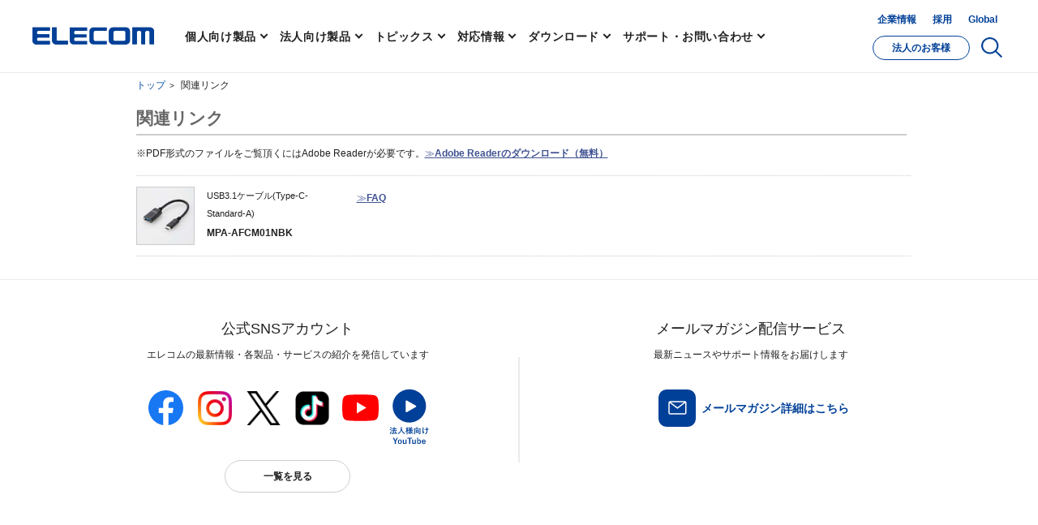

--- FILE ---
content_type: text/html
request_url: https://www2.elecom.co.jp/search/link/search.asp?kataban=MPA-AFCM01NBK&link_type=4
body_size: 1323
content:

<!DOCTYPE html>
<html lang="ja">
<head>

<meta http-equiv="X-UA-Compatible" content="IE=edge" />

	
	<meta charset="Shift_JIS" />
	<meta name="viewport" content="width=device-width, user-scalable=no, initial-scale=1.0, maximum-scale=1.0, minimum-scale=1.0" />
	<meta name="keywords" content="" />
	<meta name="description" content="" />
	<meta name="msapplication-TileImage" content="https://www.elecom.co.jp/image/apple-touch-icon.png" />
	<meta name="msapplication-TileColor" content="#0c4da2" />
	<title>関連リンク検索結果 - ELECOM WEB SITE!</title>
	<link rel="SHORTCUT ICON" href="favicon.ico" />
	<link rel="apple-touch-icon" href="https://www.elecom.co.jp/image/apple-touch-icon.png" />
<!-- CSS -->
	<link rel="stylesheet" href="/css/reset.css" />
	<link rel="stylesheet" href="/css/include_s.css" id="smpcss" media="print,screen and (max-width: 499px)" charset="UTF-8" />
	<link rel="stylesheet" href="/css/include_m.css" id="tabcss" media="print,screen and (min-width: 500px) and (max-width: 799px)" charset="UTF-8" />
	<link rel="stylesheet" href="/css/include_l.css" id="pccss" media="print,screen and (min-width: 800px)" charset="UTF-8" />
	<link rel="stylesheet" href="css/style.css?20211001" media="all" />
	<link rel="stylesheet" href="/css/rmenu/common.css" type="text/css" media="all" charset="UTF-8" />
<!-- / CSS -->
<!-- JavaScript -->
	<script src="/js/jquery-1.8.3.min.js" type="text/javascript"></script>
	<script src="js/global.js" type="text/javascript"></script>
	<script src="/js/include.js" type="text/javascript" charset="UTF-8"></script>
	<script src="/js/jquery.cookie.js" type="text/javascript"></script>
	<!--<script src="/js/rmenu.js" type="text/javascript" charset="UTF-8"></script>-->
<!-- /JavaScript -->
<style>
#main-contents #list-area ul.link-list-txt li.global-no-link a {
	text-decoration: none;
	color: #333;
	cursor: inherit;
}
</style>
</head>
<body>
<div id="container">
	<script language="JavaScript" type="text/javascript">
		<!--
		HeaderInclude();
		-->
		</script><!-- /HeaderInclude -->
	<div id="contents-area">
		<div class="topicpath nav">
			<ul>
				<li><a href="http://www.elecom.co.jp/">トップ</a></li>
				<li>関連リンク</li>
			</ul>
		</div><!-- /.topicpath.nav -->
		<h1><div class="header-title-top">関連リンク</div><!-- /#header-title-top --></h1>
		<p class="caption" style="display:none;"></p><!-- /.caption -->
		<div id="main-contents">
		
		<!-- /PDFが必要ですテキスト -->
			
			<p class="info-txt-box">※PDF形式のファイルをご覧頂くにはAdobe Readerが必要です。<a href="http://www.adobe.co.jp/products/acrobat/readstep2.html" target="_blank">≫<b>Adobe Readerのダウンロード（無料）</b></a></p>
			
		<!-- /関連リンクボックス -->
			<div id="list-area">
			
				<div class="kataban-box"><div class="thumbnail-box"><img src="https://www.elecom.co.jp/photo/p04/MPA-AFCM01NBK_04.jpg" width="70" height="70" border="0"></div><div class="name-txt-box"><span>USB3.1ケーブル(Type-C-Standard-A)</span><em>MPA-AFCM01NBK</em></div><ul class="link-list-txt"><li><a href="https://qa.elecom.co.jp/faq_list.html?category=5">≫<b>FAQ</b></a></li></div>
				
			</div><!-- /関連リンクボックス -->
			
			<!-- /.page-top -->
		</div><!-- /#main-contents -->
		<div id="sub-contents">
			<script language="javascript" type="text/javascript">
				supportGlobal();
			</script>
		</div><!-- /#sub-contents -->
	</div><!-- /#contents-area -->
<script language="JavaScript" type="text/javascript">
<!--
FooterInclude();
--> 
</script><!-- /FooterInclude -->
</div><!-- /#container -->
<script src="js/script.js" type="text/javascript" charset="UTF-8"></script>
<!-- /JavaScript-->

</body>
</html>



--- FILE ---
content_type: text/html
request_url: https://www2.elecom.co.jp/assets/src/header.html
body_size: 9048
content:
<div id="js-gHeader-sticky" class="l-gHeader-sticky">
	<?php include('header_news.php'); ?>
	<div class="l-gHeader-inner js-gHeader-inner">
		<div class="l-gHeader__global-block">
			<div id="js-gHeader-logo" class="l-gHeader__logo-block">
				<a href="https://www.elecom.co.jp/"><img src="https://www.elecom.co.jp/common/svg/logo_elecom_01.svg" width="300" height="73" alt="ELECOM LIFESTYLE INNOVATION"></a>
			</div>
			<div class="l-gHeader__menu-block" id="js-gHeader-menu">
				<nav class="l-gHeader-main-area" id="js-gHeader-main-area">
					<ul class="l-gHeader-main-menu" id="js-gHeader-nav">
						<li>
							<a
								href="javascript:void(0)"
								data-menu-index="0"
								class="l-gHeader__menu-parent js-gHeader-nav-trigger"
							>個人向け製品</a>
							<div
								class="l-dropdown js-gDropdown-container"
								data-menu-index="0"
							>
								<div class="l-dropdown-inner js-gDropdown-inner">
									<div class="l-dropdown-header">
										<div class="l-dropdown-header__title"><a class="l-dropdown-header__link" href="https://www.elecom.co.jp/products/"><span>個人向け製品</span></a></div>
										<div class="l-dropdown-close">
											<button type="button" class="l-dropdown-close-button js-gDropdown-close"><span class="l-dropdown-close-button__sp u-sm">戻る</span><svg class="l-dropdown-close-button__pc u-md"><use xlink:href="#svg-close"></use></svg></button>
										</div>
									</div>
									<div class="l-dropdown-menu l-dropdown-menu--products">
										<div class="l-dropdown-products">
											<div class="l-dropdown-products-title u-sm">製品・サービス</div>
											<div class="c-scroll-swiper js-header-swiper">
												<ul class="c-scroll-swiper__list swiper-wrapper grid-container">
									             <li class="c-scroll-swiper__item swiper-slide">
									              <a href="https://www.elecom.co.jp/category/index_network/" class="c-scroll-swiper__item__link" onclick="setCookie('userProperty',USER_PROPERTY['COOKIE_KOJIN'],USER_PROPERTY_LIMIT);">
									               <figure class="c-scroll-swiper__item__image c-zoomImage">
									                <img src="https://www.elecom.co.jp/common/img/category/s/index_wireless-lan_01.png" width="200" height="200" alt="">
									               </figure>
									               <div class="c-scroll-swiper__item__title">無線LAN・ネットワーク</div>
									              </a>
									             </li>
									             <li class="c-scroll-swiper__item swiper-slide">
									              <a href="https://www.elecom.co.jp/category/index_data-media/" class="c-scroll-swiper__item__link" onclick="setCookie('userProperty',USER_PROPERTY['COOKIE_KOJIN'],USER_PROPERTY_LIMIT);">
									               <figure class="c-scroll-swiper__item__image c-zoomImage">
									                <img src="https://www.elecom.co.jp/common/img/category/s/index_data-media_01.png" width="200" height="200" alt="">
									               </figure>
									               <div class="c-scroll-swiper__item__title">メモリ</div>
									              </a>
									             </li>
									             <li class="c-scroll-swiper__item swiper-slide">
									              <a href="https://www.elecom.co.jp/category/index_storage/" class="c-scroll-swiper__item__link" onclick="setCookie('userProperty',USER_PROPERTY['COOKIE_KOJIN'],USER_PROPERTY_LIMIT);">
									               <figure class="c-scroll-swiper__item__image c-zoomImage">
									                <img src="https://www.elecom.co.jp/common/img/category/s/index_storage_01.png" width="200" height="200" alt="">
									               </figure>
									               <div class="c-scroll-swiper__item__title">ストレージ・NAS</div>
									              </a>
									             </li>
									             <li class="c-scroll-swiper__item swiper-slide">
									              <a href="https://www.elecom.co.jp/category/index_peripheral/" class="c-scroll-swiper__item__link" onclick="setCookie('userProperty',USER_PROPERTY['COOKIE_KOJIN'],USER_PROPERTY_LIMIT);">
									               <figure class="c-scroll-swiper__item__image c-zoomImage">
									                <img src="https://www.elecom.co.jp/common/img/category/s/index_peripheral_01.png" width="200" height="200" alt="">
									               </figure>
									               <div class="c-scroll-swiper__item__title">マウス・キーボード・USBハブ・入力機器</div>
									              </a>
									             </li>
									             <li class="c-scroll-swiper__item swiper-slide">
									              <a href="https://www.elecom.co.jp/category/index_cable/" class="c-scroll-swiper__item__link" onclick="setCookie('userProperty',USER_PROPERTY['COOKIE_KOJIN'],USER_PROPERTY_LIMIT);">
									               <figure class="c-scroll-swiper__item__image c-zoomImage">
									                <img src="https://www.elecom.co.jp/common/img/category/s/index_cable_01.png" width="200" height="200" alt="">
									               </figure>
									               <div class="c-scroll-swiper__item__title">ケーブル</div>
									              </a>
									             </li>
									             <li class="c-scroll-swiper__item swiper-slide">
									              <a href="https://www.elecom.co.jp/category/index_smartphone/" class="c-scroll-swiper__item__link" onclick="setCookie('userProperty',USER_PROPERTY['COOKIE_KOJIN'],USER_PROPERTY_LIMIT);">
									               <figure class="c-scroll-swiper__item__image c-zoomImage">
									                <img src="https://www.elecom.co.jp/common/img/category/s/index_smartphone_01.png" width="200" height="200" alt="">
									               </figure>
									               <div class="c-scroll-swiper__item__title">スマートフォン関連</div>
									              </a>
									             </li>
									             <li class="c-scroll-swiper__item swiper-slide">
									              <a href="https://www.elecom.co.jp/category/index_slate-pc/" class="c-scroll-swiper__item__link" onclick="setCookie('userProperty',USER_PROPERTY['COOKIE_KOJIN'],USER_PROPERTY_LIMIT);">
									               <figure class="c-scroll-swiper__item__image c-zoomImage">
									                <img src="https://www.elecom.co.jp/common/img/category/s/index_slate-pc_01.png" width="200" height="200" alt="">
									               </figure>
									               <div class="c-scroll-swiper__item__title">タブレットPC/スレートPC関連</div>
									              </a>
									             </li>
									             <li class="c-scroll-swiper__item swiper-slide">
									              <a href="https://www.elecom.co.jp/category/index_charger/" class="c-scroll-swiper__item__link" onclick="setCookie('userProperty',USER_PROPERTY['COOKIE_KOJIN'],USER_PROPERTY_LIMIT);">
									               <figure class="c-scroll-swiper__item__image c-zoomImage">
									                <img src="https://www.elecom.co.jp/common/img/category/s/index_charger_01.png" width="200" height="200" alt="">
									               </figure>
									               <div class="c-scroll-swiper__item__title">充電器</div>
									              </a>
									             </li>
									             <li class="c-scroll-swiper__item swiper-slide">
									              <a href="https://www.elecom.co.jp/category/index_tv/" class="c-scroll-swiper__item__link" onclick="setCookie('userProperty',USER_PROPERTY['COOKIE_KOJIN'],USER_PROPERTY_LIMIT);">
									               <figure class="c-scroll-swiper__item__image c-zoomImage">
									                <img src="https://www.elecom.co.jp/common/img/category/s/index_tv_01.png" width="200" height="200" alt="">
									               </figure>
									               <div class="c-scroll-swiper__item__title">TV（テレビ）関連製品</div>
									              </a>
									             </li>
									             <li class="c-scroll-swiper__item swiper-slide">
									              <a href="https://www.elecom.co.jp/category/index_multimedia/" class="c-scroll-swiper__item__link" onclick="setCookie('userProperty',USER_PROPERTY['COOKIE_KOJIN'],USER_PROPERTY_LIMIT);">
									               <figure class="c-scroll-swiper__item__image c-zoomImage">
									                <img src="https://www.elecom.co.jp/common/img/category/s/index_multimedia_01.png" width="200" height="200" alt="">
									               </figure>
									               <div class="c-scroll-swiper__item__title">映像・音響機器</div>
									              </a>
									             </li>
									             <li class="c-scroll-swiper__item swiper-slide">
									              <a href="https://www.elecom.co.jp/category/index_headphone/" class="c-scroll-swiper__item__link" onclick="setCookie('userProperty',USER_PROPERTY['COOKIE_KOJIN'],USER_PROPERTY_LIMIT);">
									               <figure class="c-scroll-swiper__item__image c-zoomImage">
									                <img src="https://www.elecom.co.jp/common/img/category/s/index_headphone_01.png" width="200" height="200" alt="">
									               </figure>
									               <div class="c-scroll-swiper__item__title">ヘッドホン・イヤホン・ヘッドセット</div>
									              </a>
									             </li>
									             <li class="c-scroll-swiper__item swiper-slide">
									              <a href="https://www.elecom.co.jp/category/index_accessory-display/" class="c-scroll-swiper__item__link" onclick="setCookie('userProperty',USER_PROPERTY['COOKIE_KOJIN'],USER_PROPERTY_LIMIT);">
									               <figure class="c-scroll-swiper__item__image c-zoomImage">
									                <img src="https://www.elecom.co.jp/common/img/category/s/index_accessory-display_01.png" width="200" height="200" alt="">
									               </figure>
									               <div class="c-scroll-swiper__item__title">ディスプレイ向けアクセサリ</div>
									              </a>
									             </li>
									             <li class="c-scroll-swiper__item swiper-slide">
									              <a href="https://www.elecom.co.jp/category/index_opticaldrive/" class="c-scroll-swiper__item__link" onclick="setCookie('userProperty',USER_PROPERTY['COOKIE_KOJIN'],USER_PROPERTY_LIMIT);">
									               <figure class="c-scroll-swiper__item__image c-zoomImage">
									                <img src="https://www.elecom.co.jp/common/img/category/s/index_opticaldrive_01.png" width="200" height="200" alt="">
									               </figure>
									               <div class="c-scroll-swiper__item__title">光学ドライブ</div>
									              </a>
									             </li>
									             <li class="c-scroll-swiper__item swiper-slide">
									              <a href="https://www.elecom.co.jp/category/index_camera/" class="c-scroll-swiper__item__link" onclick="setCookie('userProperty',USER_PROPERTY['COOKIE_KOJIN'],USER_PROPERTY_LIMIT);">
									               <figure class="c-scroll-swiper__item__image c-zoomImage">
									                <img src="https://www.elecom.co.jp/common/img/category/s/index_camera_01.png" width="200" height="200" alt="">
									               </figure>
									               <div class="c-scroll-swiper__item__title">カメラ関連製品</div>
									              </a>
									             </li>
									             <li class="c-scroll-swiper__item swiper-slide">
									              <a href="https://www.elecom.co.jp/category/index_accessory/" class="c-scroll-swiper__item__link" onclick="setCookie('userProperty',USER_PROPERTY['COOKIE_KOJIN'],USER_PROPERTY_LIMIT);">
									               <figure class="c-scroll-swiper__item__image c-zoomImage">
									                <img src="https://www.elecom.co.jp/common/img/category/s/index_accessory_01.png" width="200" height="200" alt="">
									               </figure>
									               <div class="c-scroll-swiper__item__title">アクセサリ</div>
									              </a>
									             </li>
									             <li class="c-scroll-swiper__item swiper-slide">
									              <a href="https://www.elecom.co.jp/category/index_apple/" class="c-scroll-swiper__item__link" onclick="setCookie('userProperty',USER_PROPERTY['COOKIE_KOJIN'],USER_PROPERTY_LIMIT);">
									               <figure class="c-scroll-swiper__item__image c-zoomImage">
									                <img src="https://www.elecom.co.jp/common/img/category/s/index_apple_01.png" width="200" height="200" alt="">
									               </figure>
									               <div class="c-scroll-swiper__item__title">Apple関連製品</div>
									              </a>
									             </li>
									             <li class="c-scroll-swiper__item swiper-slide">
									              <a href="https://www.elecom.co.jp/category/index_applewatch/" class="c-scroll-swiper__item__link" onclick="setCookie('userProperty',USER_PROPERTY['COOKIE_KOJIN'],USER_PROPERTY_LIMIT);">
									               <figure class="c-scroll-swiper__item__image c-zoomImage">
									                <img src="https://www.elecom.co.jp/common/img/category/s/index_applewatch_01.png" width="200" height="200" alt="">
									               </figure>
									               <div class="c-scroll-swiper__item__title">Apple Watch関連製品</div>
									              </a>
									             </li>
									             <li class="c-scroll-swiper__item swiper-slide">
									              <a href="https://www.elecom.co.jp/category/index_smartwatch/" class="c-scroll-swiper__item__link" onclick="setCookie('userProperty',USER_PROPERTY['COOKIE_KOJIN'],USER_PROPERTY_LIMIT);">
									               <figure class="c-scroll-swiper__item__image c-zoomImage">
									                <img src="https://www.elecom.co.jp/common/img/category/s/index_smartwatch_01.png" width="200" height="200" alt="">
									               </figure>
									               <div class="c-scroll-swiper__item__title">スマートウォッチ・ウェアラブル端末</div>
									              </a>
									             </li>
									             <li class="c-scroll-swiper__item swiper-slide">
									              <a href="https://www.elecom.co.jp/category/index_beauty-appliances/" class="c-scroll-swiper__item__link" onclick="setCookie('userProperty',USER_PROPERTY['COOKIE_KOJIN'],USER_PROPERTY_LIMIT);">
									               <figure class="c-scroll-swiper__item__image c-zoomImage">
									                <img src="https://www.elecom.co.jp/common/img/category/s/cat_hair-dryer_01.png" width="200" height="200" alt="">
									               </figure>
									               <div class="c-scroll-swiper__item__title">美容家電（ビューティー製品）</div> 
									              </a>
									             </li>
									             <li class="c-scroll-swiper__item swiper-slide">
									              <a href="https://www.elecom.co.jp/category/index_kitchen/" class="c-scroll-swiper__item__link" onclick="setCookie('userProperty',USER_PROPERTY['COOKIE_KOJIN'],USER_PROPERTY_LIMIT);">
									               <figure class="c-scroll-swiper__item__image c-zoomImage">
									                <img src="https://www.elecom.co.jp/common/img/category/s/index_kitchen_01.png" width="200" height="200" alt="">
									               </figure>
									               <div class="c-scroll-swiper__item__title">キッチン・調理関連</div>
									              </a>
									             </li>
									             <li class="c-scroll-swiper__item swiper-slide">
									              <a href="https://www.elecom.co.jp/category/cat_pet/" class="c-scroll-swiper__item__link" onclick="setCookie('userProperty',USER_PROPERTY['COOKIE_KOJIN'],USER_PROPERTY_LIMIT);">
									               <figure class="c-scroll-swiper__item__image c-zoomImage">
									                <img src="https://www.elecom.co.jp/common/img/category/s/cat_pet_01.png" width="200" height="200" alt="">
									               </figure>
									               <div class="c-scroll-swiper__item__title">ペット家電 mofult(モフルト)</div>
									              </a>
									             </li>
									             <li class="c-scroll-swiper__item swiper-slide">
									              <a href="https://www.elecom.co.jp/category/index_outdoor/" class="c-scroll-swiper__item__link" onclick="setCookie('userProperty',USER_PROPERTY['COOKIE_KOJIN'],USER_PROPERTY_LIMIT);">
									               <figure class="c-scroll-swiper__item__image c-zoomImage">
									                <img src="https://www.elecom.co.jp/common/img/category/s/index_outdoor_01.png" width="200" height="200" alt="">
									               </figure>
									               <div class="c-scroll-swiper__item__title">アウトドア関連</div>
									              </a>
									             </li>
									             <li class="c-scroll-swiper__item swiper-slide">
									              <a href="https://www.elecom.co.jp/category/index_life-goods/" class="c-scroll-swiper__item__link" onclick="setCookie('userProperty',USER_PROPERTY['COOKIE_KOJIN'],USER_PROPERTY_LIMIT);">
									               <figure class="c-scroll-swiper__item__image c-zoomImage">
									                <img src="https://www.elecom.co.jp/common/img/category/s/index_life-goods_01.png" width="200" height="200" alt="">
									               </figure>
									               <div class="c-scroll-swiper__item__title">ライフスタイル関連製品</div>
									              </a>
									             </li>
									             <li class="c-scroll-swiper__item swiper-slide">
									              <a href="https://www.elecom.co.jp/category/index_healthcare/" class="c-scroll-swiper__item__link" onclick="setCookie('userProperty',USER_PROPERTY['COOKIE_KOJIN'],USER_PROPERTY_LIMIT);">
									               <figure class="c-scroll-swiper__item__image c-zoomImage">
									                <img src="https://www.elecom.co.jp/common/img/category/s/index_healthcare_01.png" width="200" height="200" alt="">
									               </figure>
									               <div class="c-scroll-swiper__item__title">ヘルスケア関連</div>
									              </a>
									             </li>
									             <li class="c-scroll-swiper__item swiper-slide">
									              <a href="https://www.elecom.co.jp/category/index_sanitary/" class="c-scroll-swiper__item__link" onclick="setCookie('userProperty',USER_PROPERTY['COOKIE_KOJIN'],USER_PROPERTY_LIMIT);">
									               <figure class="c-scroll-swiper__item__image c-zoomImage">
									                <img src="https://www.elecom.co.jp/common/img/category/s/index_sanitary_01.png" width="200" height="200" alt="">
									               </figure>
									               <div class="c-scroll-swiper__item__title">衛生関連製品</div>
									              </a>
									             </li>
									             <li class="c-scroll-swiper__item swiper-slide">
									              <a href="https://www.elecom.co.jp/category/index_game/" class="c-scroll-swiper__item__link" onclick="setCookie('userProperty',USER_PROPERTY['COOKIE_KOJIN'],USER_PROPERTY_LIMIT);">
									               <figure class="c-scroll-swiper__item__image c-zoomImage">
									                <img src="https://www.elecom.co.jp/common/img/category/s/index_game_01.png" width="200" height="200" alt="">
									               </figure>
									               <div class="c-scroll-swiper__item__title">eスポーツ・ゲーミング関連</div>
									              </a>
									             </li>
									             <li class="c-scroll-swiper__item swiper-slide">
									              <a href="https://www.elecom.co.jp/category/index_vr/" class="c-scroll-swiper__item__link" onclick="setCookie('userProperty',USER_PROPERTY['COOKIE_KOJIN'],USER_PROPERTY_LIMIT);">
									               <figure class="c-scroll-swiper__item__image c-zoomImage">
									                <img src="https://www.elecom.co.jp/common/img/category/s/index_vr_01.png" width="200" height="200" alt="">
									               </figure>
									               <div class="c-scroll-swiper__item__title">VR関連製品</div>
									              </a>
									             </li>
									             <li class="c-scroll-swiper__item swiper-slide">
									              <a href="https://www.elecom.co.jp/category/index_security/" class="c-scroll-swiper__item__link" onclick="setCookie('userProperty',USER_PROPERTY['COOKIE_KOJIN'],USER_PROPERTY_LIMIT);">
									               <figure class="c-scroll-swiper__item__image c-zoomImage">
									                <img src="https://www.elecom.co.jp/common/img/category/s/index_security_01.png" width="200" height="200" alt="">
									               </figure>
									               <div class="c-scroll-swiper__item__title">セキュリティ用品</div>
									              </a>
									             </li>
									             <li class="c-scroll-swiper__item swiper-slide">
									              <a href="https://www.elecom.co.jp/category/index_car/" class="c-scroll-swiper__item__link" onclick="setCookie('userProperty',USER_PROPERTY['COOKIE_KOJIN'],USER_PROPERTY_LIMIT);">
									               <figure class="c-scroll-swiper__item__image c-zoomImage">
									                <img src="https://www.elecom.co.jp/common/img/category/s/index_car_01.png" width="200" height="200" alt="">
									               </figure>
									               <div class="c-scroll-swiper__item__title">車載関連製品</div>
									              </a>
									             </li>
									             <li class="c-scroll-swiper__item swiper-slide">
									              <a href="https://www.elecom.co.jp/category/index_bag/" class="c-scroll-swiper__item__link" onclick="setCookie('userProperty',USER_PROPERTY['COOKIE_KOJIN'],USER_PROPERTY_LIMIT);">
									               <figure class="c-scroll-swiper__item__image c-zoomImage">
									                <img src="https://www.elecom.co.jp/common/img/category/s/index_bag_01.png" width="200" height="200" alt="">
									               </figure>
									               <div class="c-scroll-swiper__item__title">バッグ</div>
									              </a>
									             </li>
									             <li class="c-scroll-swiper__item swiper-slide">
									              <a href="https://www.elecom.co.jp/category/index_paper/" class="c-scroll-swiper__item__link" onclick="setCookie('userProperty',USER_PROPERTY['COOKIE_KOJIN'],USER_PROPERTY_LIMIT);">
									               <figure class="c-scroll-swiper__item__image c-zoomImage">
									                <img src="https://www.elecom.co.jp/common/img/category/s/index_paper_01.png" width="200" height="200" alt="">
									               </figure>
									               <div class="c-scroll-swiper__item__title">用紙・ラベル</div>
									              </a>
									             </li>
									             <li class="c-scroll-swiper__item swiper-slide">
									              <a href="https://www.elecom.co.jp/category/index_ink/" class="c-scroll-swiper__item__link" onclick="setCookie('userProperty',USER_PROPERTY['COOKIE_KOJIN'],USER_PROPERTY_LIMIT);">
									               <figure class="c-scroll-swiper__item__image c-zoomImage">
									                <img src="https://www.elecom.co.jp/common/img/category/s/index_ink_01.png" width="200" height="200" alt="">
									               </figure>
									               <div class="c-scroll-swiper__item__title">インク</div>
									              </a>
									             </li>
									             <li class="c-scroll-swiper__item swiper-slide">
									              <a href="https://www.elecom.co.jp/category/index_power/" class="c-scroll-swiper__item__link" onclick="setCookie('userProperty',USER_PROPERTY['COOKIE_KOJIN'],USER_PROPERTY_LIMIT);">
									               <figure class="c-scroll-swiper__item__image c-zoomImage">
									                <img src="https://www.elecom.co.jp/common/img/category/s/index_power_01.png" width="200" height="200" alt="">
									               </figure>
									               <div class="c-scroll-swiper__item__title">タップ・電源アダプター</div>
									              </a>
									             </li>
									             <li class="c-scroll-swiper__item swiper-slide">
									              <a href="https://www.elecom.co.jp/category/index_cleaning/" class="c-scroll-swiper__item__link" onclick="setCookie('userProperty',USER_PROPERTY['COOKIE_KOJIN'],USER_PROPERTY_LIMIT);">
									               <figure class="c-scroll-swiper__item__image c-zoomImage">
									                <img src="https://www.elecom.co.jp/common/img/category/s/index_cleaning_01.png" width="200" height="200" alt="">
									               </figure>
									               <div class="c-scroll-swiper__item__title"> クリーニング用品</div>
									              </a>
									             </li>
									             <li class="c-scroll-swiper__item swiper-slide">
									              <a href="https://www.elecom.co.jp/category/index_lighting/" class="c-scroll-swiper__item__link" onclick="setCookie('userProperty',USER_PROPERTY['COOKIE_KOJIN'],USER_PROPERTY_LIMIT);">
									               <figure class="c-scroll-swiper__item__image c-zoomImage">
									                <img src="https://www.elecom.co.jp/common/img/category/s/index_lighting_01.png" width="200" height="200" alt="">
									               </figure>
									               <div class="c-scroll-swiper__item__title">照明器具・LEDライト</div>
									              </a>
									             </li>
									             <li class="c-scroll-swiper__item swiper-slide">
									              <a href="https://www.elecom.co.jp/category/index_e-dictionary/" class="c-scroll-swiper__item__link" onclick="setCookie('userProperty',USER_PROPERTY['COOKIE_KOJIN'],USER_PROPERTY_LIMIT);">
									               <figure class="c-scroll-swiper__item__image c-zoomImage">
									                <img src="https://www.elecom.co.jp/common/img/category/s/index_e-dictionary_01.png" width="200" height="200" alt="">
									               </figure>
									               <div class="c-scroll-swiper__item__title">電子辞書関連製品</div>
									              </a>
									             </li>
									        <!--
									             <li class="c-scroll-swiper__item swiper-slide">
									              <a href="https://www.elecom.co.jp/category/index_label/" class="c-scroll-swiper__item__link" onclick="setCookie('userProperty',USER_PROPERTY['COOKIE_KOJIN'],USER_PROPERTY_LIMIT);">
									               <figure class="c-scroll-swiper__item__image c-zoomImage">
									                <img src="https://www.elecom.co.jp/common/img/category/s/index_label_01.png" width="200" height="200" alt="">
									               </figure>
									               <div class="c-scroll-swiper__item__title">ラベル関連</div>
									              </a>
									             </li>
									             <li class="c-scroll-swiper__item swiper-slide">
									              <a href="https://www.elecom.co.jp/category/index_paper-cut/" class="c-scroll-swiper__item__link" onclick="setCookie('userProperty',USER_PROPERTY['COOKIE_KOJIN'],USER_PROPERTY_LIMIT);">
									               <figure class="c-scroll-swiper__item__image c-zoomImage">
									                <img src="https://www.elecom.co.jp/common/img/category/s/index_paper-cut_01.png" width="200" height="200" alt="">
									               </figure>
									               <div class="c-scroll-swiper__item__title">用紙関連</div>
									              </a>
									             </li>
									             <li class="c-scroll-swiper__item swiper-slide">
									              <a href="https://www.elecom.co.jp/category/index_wireless-lan/" class="c-scroll-swiper__item__link" onclick="setCookie('userProperty',USER_PROPERTY['COOKIE_KOJIN'],USER_PROPERTY_LIMIT);">
									               <figure class="c-scroll-swiper__item__image c-zoomImage">
									                <img src="https://www.elecom.co.jp/common/img/category/s/index_wireless-lan_01.png" width="200" height="200" alt="">
									               </figure>
									               <div class="c-scroll-swiper__item__title">無線LAN（Wi-Fi）関連製品</div>
									              </a>
									             </li>
									             <li class="c-scroll-swiper__item swiper-slide">
									              <a href="https://www.elecom.co.jp/category/index_action-camera/" class="c-scroll-swiper__item__link" onclick="setCookie('userProperty',USER_PROPERTY['COOKIE_KOJIN'],USER_PROPERTY_LIMIT);">
									               <figure class="c-scroll-swiper__item__image c-zoomImage">
									                <img src="https://www.elecom.co.jp/common/img/category/s/index_action-camera_01.png" width="200" height="200" alt="">
									               </figure>
									               <div class="c-scroll-swiper__item__title">アクションカメラ関連製品</div>
									              </a>
									             </li>
									             <li class="c-scroll-swiper__item swiper-slide">
									              <a href="https://www.elecom.co.jp/category/index_cover/" class="c-scroll-swiper__item__link" onclick="setCookie('userProperty',USER_PROPERTY['COOKIE_KOJIN'],USER_PROPERTY_LIMIT);">
									               <figure class="c-scroll-swiper__item__image c-zoomImage">
									                <img src="https://www.elecom.co.jp/common/img/category/s/index_cover_01.png" width="200" height="200" alt="">
									               </figure>
									               <div class="c-scroll-swiper__item__title">カバー</div>
									              </a>
									             </li>
									             <li class="c-scroll-swiper__item swiper-slide">
									              <a href="https://www.elecom.co.jp/category/index_custom-pc/" class="c-scroll-swiper__item__link" onclick="setCookie('userProperty',USER_PROPERTY['COOKIE_KOJIN'],USER_PROPERTY_LIMIT);">
									               <figure class="c-scroll-swiper__item__image c-zoomImage">
									                <img src="https://www.elecom.co.jp/common/img/category/s/index_custom-pc_01.png" width="200" height="200" alt="">
									               </figure>
									               <div class="c-scroll-swiper__item__title">カスタムPC</div>
									              </a>
									             </li>
									             <li class="c-scroll-swiper__item swiper-slide">
									              <a href="https://www.elecom.co.jp/category/index_digital-camera/" class="c-scroll-swiper__item__link" onclick="setCookie('userProperty',USER_PROPERTY['COOKIE_KOJIN'],USER_PROPERTY_LIMIT);">
									               <figure class="c-scroll-swiper__item__image c-zoomImage">
									                <img src="https://www.elecom.co.jp/common/img/category/s/index_digital-camera_01.png" width="200" height="200" alt="">
									               </figure>
									               <div class="c-scroll-swiper__item__title">デジタルカメラ関連製品</div>
									              </a>
									             </li>
									             <li class="c-scroll-swiper__item swiper-slide">
									              <a href="https://www.elecom.co.jp/category/index_e-cigarette/" class="c-scroll-swiper__item__link" onclick="setCookie('userProperty',USER_PROPERTY['COOKIE_KOJIN'],USER_PROPERTY_LIMIT);">
									               <figure class="c-scroll-swiper__item__image c-zoomImage">
									                <img src="https://www.elecom.co.jp/common/img/category/s/index_e-cigarette_01.png" width="200" height="200" alt="">
									               </figure>
									               <div class="c-scroll-swiper__item__title">電子たばこ関連製品</div>
									              </a>
									             </li>
									             <li class="c-scroll-swiper__item swiper-slide">
									              <a href="https://www.elecom.co.jp/category/index_furniture/" class="c-scroll-swiper__item__link" onclick="setCookie('userProperty',USER_PROPERTY['COOKIE_KOJIN'],USER_PROPERTY_LIMIT);">
									               <figure class="c-scroll-swiper__item__image c-zoomImage">
									                <img src="https://www.elecom.co.jp/common/img/category/s/index_furniture_01.png" width="200" height="200" alt="">
									               </figure>
									               <div class="c-scroll-swiper__item__title">ファニチャ</div>
									              </a>
									             </li>
									             <li class="c-scroll-swiper__item swiper-slide">
									              <a href="https://www.elecom.co.jp/category/index_hub-option/" class="c-scroll-swiper__item__link" onclick="setCookie('userProperty',USER_PROPERTY['COOKIE_KOJIN'],USER_PROPERTY_LIMIT);">
									               <figure class="c-scroll-swiper__item__image c-zoomImage">
									                <img src="https://www.elecom.co.jp/common/img/category/s/index_hub-option_01.png" width="200" height="200" alt="">
									               </figure>
									               <div class="c-scroll-swiper__item__title">スイッチングハブ オプション品</div>
									              </a>
									             </li>
									             <li class="c-scroll-swiper__item swiper-slide">
									              <a href="https://www.elecom.co.jp/category/index_keyboard/" class="c-scroll-swiper__item__link" onclick="setCookie('userProperty',USER_PROPERTY['COOKIE_KOJIN'],USER_PROPERTY_LIMIT);">
									               <figure class="c-scroll-swiper__item__image c-zoomImage">
									                <img src="https://www.elecom.co.jp/common/img/category/s/index_keyboard_01.png" width="200" height="200" alt="">
									               </figure>
									               <div class="c-scroll-swiper__item__title">キーボード</div>
									              </a>
									             </li>
									             <li class="c-scroll-swiper__item swiper-slide">
									              <a href="https://www.elecom.co.jp/category/index_maintenance/" class="c-scroll-swiper__item__link" onclick="setCookie('userProperty',USER_PROPERTY['COOKIE_KOJIN'],USER_PROPERTY_LIMIT);">
									               <figure class="c-scroll-swiper__item__image c-zoomImage">
									                <img src="https://www.elecom.co.jp/common/img/category/s/index_maintenance_01.png" width="200" height="200" alt="">
									               </figure>
									               <div class="c-scroll-swiper__item__title">保守サービス</div>
									              </a>
									             </li>
									             <li class="c-scroll-swiper__item swiper-slide">
									              <a href="https://www.elecom.co.jp/category/index_maintenance_custom-pc/" class="c-scroll-swiper__item__link" onclick="setCookie('userProperty',USER_PROPERTY['COOKIE_KOJIN'],USER_PROPERTY_LIMIT);">
									               <figure class="c-scroll-swiper__item__image c-zoomImage">
									                <img src="https://www.elecom.co.jp/common/img/category/s/index_maintenance_custom-pc_01.png" width="200" height="200" alt="">
									               </figure>
									               <div class="c-scroll-swiper__item__title">カスタムPC向け 保守サービス</div>
									              </a>
									             </li>
									             <li class="c-scroll-swiper__item swiper-slide">
									              <a href="https://www.elecom.co.jp/category/index_mouse/" class="c-scroll-swiper__item__link" onclick="setCookie('userProperty',USER_PROPERTY['COOKIE_KOJIN'],USER_PROPERTY_LIMIT);">
									               <figure class="c-scroll-swiper__item__image c-zoomImage">
									                <img src="https://www.elecom.co.jp/common/img/category/s/index_mouse_01.png" width="200" height="200" alt="">
									               </figure>
									               <div class="c-scroll-swiper__item__title">マウス</div>
									              </a>
									             </li>
									             <li class="c-scroll-swiper__item swiper-slide">
									              <a href="https://www.elecom.co.jp/category/index_nas/" class="c-scroll-swiper__item__link" onclick="setCookie('userProperty',USER_PROPERTY['COOKIE_KOJIN'],USER_PROPERTY_LIMIT);">
									               <figure class="c-scroll-swiper__item__image c-zoomImage">
									                <img src="https://www.elecom.co.jp/common/img/category/s/index_nas_01.png" width="200" height="200" alt="">
									               </figure>
									               <div class="c-scroll-swiper__item__title">NAS</div>
									              </a>
									             </li>
									             <li class="c-scroll-swiper__item swiper-slide">
									              <a href="https://www.elecom.co.jp/category/index_outdoor/" class="c-scroll-swiper__item__link" onclick="setCookie('userProperty',USER_PROPERTY['COOKIE_KOJIN'],USER_PROPERTY_LIMIT);">
									               <figure class="c-scroll-swiper__item__image c-zoomImage">
									                <img src="https://www.elecom.co.jp/common/img/category/s/index_outdoor_01.png" width="200" height="200" alt="">
									               </figure>
									               <div class="c-scroll-swiper__item__title">アウトドア関連</div>
									              </a>
									             </li>
									             <li class="c-scroll-swiper__item swiper-slide">
									              <a href="https://www.elecom.co.jp/category/index_paper-handmade/" class="c-scroll-swiper__item__link" onclick="setCookie('userProperty',USER_PROPERTY['COOKIE_KOJIN'],USER_PROPERTY_LIMIT);">
									               <figure class="c-scroll-swiper__item__image c-zoomImage">
									                <img src="https://www.elecom.co.jp/common/img/category/s/index_paper-handmade_01.png" width="200" height="200" alt="">
									               </figure>
									               <div class="c-scroll-swiper__item__title">手づくりキット</div>
									              </a>
									             </li>
									             <li class="c-scroll-swiper__item swiper-slide">
									              <a href="https://www.elecom.co.jp/category/index_pc/" class="c-scroll-swiper__item__link" onclick="setCookie('userProperty',USER_PROPERTY['COOKIE_KOJIN'],USER_PROPERTY_LIMIT);">
									               <figure class="c-scroll-swiper__item__image c-zoomImage">
									                <img src="https://www.elecom.co.jp/common/img/category/s/index_pc_01.png" width="200" height="200" alt="">
									               </figure>
									               <div class="c-scroll-swiper__item__title">パソコン関連</div>
									              </a>
									             </li>
									             <li class="c-scroll-swiper__item swiper-slide">
									              <a href="https://www.elecom.co.jp/category/index_portable-audio-player/" class="c-scroll-swiper__item__link" onclick="setCookie('userProperty',USER_PROPERTY['COOKIE_KOJIN'],USER_PROPERTY_LIMIT);">
									               <figure class="c-scroll-swiper__item__image c-zoomImage">
									                <img src="https://www.elecom.co.jp/common/img/category/s/index_portable-audio-player_01.png" width="200" height="200" alt="">
									               </figure>
									               <div class="c-scroll-swiper__item__title">携帯オーディオアクセサリ</div>
									              </a>
									             </li>
									             <li class="c-scroll-swiper__item swiper-slide">
									              <a href="https://www.elecom.co.jp/category/index_security-camera/" class="c-scroll-swiper__item__link" onclick="setCookie('userProperty',USER_PROPERTY['COOKIE_KOJIN'],USER_PROPERTY_LIMIT);">
									               <figure class="c-scroll-swiper__item__image c-zoomImage">
									                <img src="https://www.elecom.co.jp/common/img/category/s/index_security-camera_01.png" width="200" height="200" alt="">
									               </figure>
									               <div class="c-scroll-swiper__item__title">法人向け監視カメラ・防犯カメラ</div>
									              </a>
									             </li>
									             <li class="c-scroll-swiper__item swiper-slide">
									              <a href="https://www.elecom.co.jp/category/index_video-camera/" class="c-scroll-swiper__item__link" onclick="setCookie('userProperty',USER_PROPERTY['COOKIE_KOJIN'],USER_PROPERTY_LIMIT);">
									               <figure class="c-scroll-swiper__item__image c-zoomImage">
									                <img src="https://www.elecom.co.jp/common/img/category/s/index_video-camera_01.png" width="200" height="200" alt="">
									               </figure>
									               <div class="c-scroll-swiper__item__title">デジタルビデオカメラ関連製品</div>
									              </a>
									             </li>
											-->
												</ul>
												<div class="c-scroll-swiper__arrow swiper-arrow swiper-prev"></div>
												<div class="c-scroll-swiper__arrow swiper-arrow swiper-next"></div>
												<div class="c-scroll-swiper__scrollbar swiper-scrollbar"></div>
											</div>
										</div>
										<ul class="l-dropdown-menu-sub">
											<li class="l-dropdown-menu-sub__item">
												<a class="l-dropdown-menu-sub__link" href="https://www.elecom.co.jp/category/"><span>個人向け 製品カテゴリ一覧</span></a>
											</li>
										</ul>
									</div>
								</div>
							</div>
						</li>
						
						<li>
							<a
								href="javascript:void(0)"
								data-menu-index="1"
								class="l-gHeader__menu-parent js-gHeader-nav-trigger"
							>法人向け製品</a>
							<div
								class="l-dropdown js-gDropdown-container"
								data-menu-index="1"
							>
								<div class="l-dropdown-inner js-gDropdown-inner">
									<div class="l-dropdown-header">
										<div class="l-dropdown-header__title"><a class="l-dropdown-header__link" href="https://www.elecom.co.jp/business/"><span>法人向け製品</span></a></div>
										<div class="l-dropdown-close">
											<button type="button" class="l-dropdown-close-button js-gDropdown-close"><span class="l-dropdown-close-button__sp u-sm">戻る</span><svg class="l-dropdown-close-button__pc u-md"><use xlink:href="#svg-close"></use></svg></button>
										</div>
									</div>
									<div class="l-dropdown-menu l-dropdown-menu--products">
										<div class="l-dropdown-products">
											<div class="l-dropdown-products-title u-sm">製品・サービス</div>
											<div class="c-scroll-swiper js-header-swiper2">
												<ul class="c-scroll-swiper__list swiper-wrapper grid-container">

												 <li class="c-scroll-swiper__item swiper-slide">
									              <a href="https://www.elecom.co.jp/category/index_network/" class="c-scroll-swiper__item__link">
									               <figure class="c-scroll-swiper__item__image c-zoomImage">
									                <img src="https://www.elecom.co.jp/common/img/category/s/index_network_01.png" width="200" height="200" alt="無線LAN・ネットワークのサムネイル画像">
									               </figure>
									               <div class="c-scroll-swiper__item__title">無線LAN・ネットワーク</div>
									              </a>
									             </li>
									             <li class="c-scroll-swiper__item swiper-slide">
									              <a href="https://www.elecom.co.jp/category/cat_wifi-ap/" class="c-scroll-swiper__item__link">
									               <figure class="c-scroll-swiper__item__image c-zoomImage">
									                <img src="https://www.elecom.co.jp/common/img/category/s/cat_wifi-ap_01.png" width="200" height="200" alt="Wi-Fi アクセスポイントのサムネイル画像">
									               </figure>
									               <div class="c-scroll-swiper__item__title">Wi-Fi アクセスポイント</div>
									              </a>
									             </li>
									             <li class="c-scroll-swiper__item swiper-slide">
									              <a href="https://www.elecom.co.jp/solution/contents/wifibuild/" class="c-scroll-swiper__item__link">
									               <figure class="c-scroll-swiper__item__image c-zoomImage">
									                <img src="https://www.elecom.co.jp/common/img/bnr/default_01/bnr_wifibuild.jpg" width="200" height="200" alt="Wi-Fi（無線LAN）導入・工事サービスのサムネイル画像">
									               </figure>
									               <div class="c-scroll-swiper__item__title">Wi-Fi（無線LAN）導入・工事サービス</div>
									              </a>
									             </li>
									             <li class="c-scroll-swiper__item swiper-slide">
									              <a href="https://www.elecom.co.jp/category/index_security-camera/" class="c-scroll-swiper__item__link">
									               <figure class="c-scroll-swiper__item__image c-zoomImage">
									                <img src="https://www.elecom.co.jp/common/img/category/s/index_security-camera_01.png" width="200" height="200" alt="法人向け監視カメラ・防犯カメラのサムネイル画像">
									               </figure>
									               <div class="c-scroll-swiper__item__title">法人向け監視カメラ・防犯カメラ</div>
									              </a>
									             </li>
									             <li class="c-scroll-swiper__item swiper-slide">
									              <a href="https://www.elecom.co.jp/products/UCAM-CW50ABWH.html" class="c-scroll-swiper__item__link">
									               <figure class="c-scroll-swiper__item__image c-zoomImage">
									                <img src="https://www.elecom.co.jp/common/img/category/s/UCAM-CW50ABWH.png" width="200" height="200" alt="ウェアラブルカメラのサムネイル画像">
									               </figure>
									               <div class="c-scroll-swiper__item__title">ウェアラブルカメラ</div>
									              </a>
									             </li>
									             <li class="c-scroll-swiper__item swiper-slide">
									              <a href="https://www2.elecom.co.jp/business/custom-pc/embedded/elecom_signage/" class="c-scroll-swiper__item__link">
									               <figure class="c-scroll-swiper__item__image c-zoomImage">
									                <img src="https://www.elecom.co.jp/common/img/category/s/sol_digitalsignage_01.png" width="200" height="200" alt="デジタルサイネージのサムネイル画像">
									               </figure>
									               <div class="c-scroll-swiper__item__title">デジタルサイネージ</div>
									              </a>
									             </li>
												 <li class="c-scroll-swiper__item swiper-slide">
									              <a href="https://www.elecom.co.jp/solution/contents/00006/" class="c-scroll-swiper__item__link">
									               <figure class="c-scroll-swiper__item__image c-zoomImage">
									                <img src="https://www.elecom.co.jp/common/img/category/s/cat_video_conference_system_01.png" width="200" height="200" alt="テレビ会議システムのサムネイル画像">
									               </figure>
									               <div class="c-scroll-swiper__item__title">テレビ会議システム</div>
									              </a>
									             </li>
									             <li class="c-scroll-swiper__item swiper-slide">
									              <a href="https://www.elecom.co.jp/category/index_nas/" class="c-scroll-swiper__item__link">
									               <figure class="c-scroll-swiper__item__image c-zoomImage">
									                <img src="https://www.elecom.co.jp/common/img/category/s/index_nas_01.png" width="200" height="200" alt="NASのサムネイル画像">
									               </figure>
									               <div class="c-scroll-swiper__item__title">NAS</div>
									              </a>
									             </li>
									             <li class="c-scroll-swiper__item swiper-slide">
									              <a href="https://www.elecom.co.jp/category/index_storage/" class="c-scroll-swiper__item__link">
									               <figure class="c-scroll-swiper__item__image c-zoomImage">
									                <img src="https://www.elecom.co.jp/common/img/category/s/index_storage_01.png" width="200" height="200" alt="ストレージ・NASのサムネイル画像">
									               </figure>
									               <div class="c-scroll-swiper__item__title">ストレージ・NAS</div>
									              </a>
									             </li>
									             <li class="c-scroll-swiper__item swiper-slide">
									              <a href="https://www.elecom.co.jp/category/cat_security-storage/" class="c-scroll-swiper__item__link">
									               <figure class="c-scroll-swiper__item__image c-zoomImage">
									                <img src="https://www.elecom.co.jp/common/img/category/s/cat_security-storage_01.png" width="200" height="200" alt="セキュリティストレージ製品のサムネイル画像">
									               </figure>
									               <div class="c-scroll-swiper__item__title">セキュリティストレージ製品</div>
									              </a>
									             </li>
									             <li class="c-scroll-swiper__item swiper-slide">
									              <a href="https://www.elecom.co.jp/solution/cloud_app/" class="c-scroll-swiper__item__link">
									               <figure class="c-scroll-swiper__item__image c-zoomImage">
									                <img src="https://www.elecom.co.jp/common/img/category/s/sol_cloud_apps_01.png" width="200" height="200" alt="クラウド・アプリ関連のサムネイル画像">
									               </figure>
									               <div class="c-scroll-swiper__item__title">クラウド・アプリ関連</div>
									              </a>
									             </li>
									             <li class="c-scroll-swiper__item swiper-slide">
									              <a href="https://www.elecom.co.jp/category/index_custom-pc/" class="c-scroll-swiper__item__link">
									               <figure class="c-scroll-swiper__item__image c-zoomImage">
									                <img src="https://www.elecom.co.jp/common/img/category/s/index_custom-pc_01.png" width="200" height="200" alt="カスタムPC・タブレット本体のサムネイル画像">
									               </figure>
									               <div class="c-scroll-swiper__item__title">カスタムPC・タブレット本体</div>
									              </a>
									             </li>
									             <li class="c-scroll-swiper__item swiper-slide">
									              <a href="https://www.elecom.co.jp/pickup/zeroshock-tablet_solution/" class="c-scroll-swiper__item__link">
									               <figure class="c-scroll-swiper__item__image c-zoomImage">
									                <img src="https://www.elecom.co.jp/common/img/bnr/default_01/img_solution_zeroshock-tablet_index.jpg" width="200" height="200" alt="堅牢 ZEROSHOCKタブレットのサムネイル画像">
									               </figure>
									               <div class="c-scroll-swiper__item__title">堅牢 ZEROSHOCKタブレット</div>
									              </a>
									             </li>
									             <li class="c-scroll-swiper__item swiper-slide">
									              <a href="https://www.elecom.co.jp/category/index_security/" class="c-scroll-swiper__item__link">
									               <figure class="c-scroll-swiper__item__image c-zoomImage">
									                <img src="https://www.elecom.co.jp/common/img/category/s/index_security_01.png" width="200" height="200" alt="セキュリティ用品のサムネイル画像">
									               </figure>
									               <div class="c-scroll-swiper__item__title">セキュリティ用品</div>
									              </a>
									             </li>
									             <li class="c-scroll-swiper__item swiper-slide">
									              <a href="https://www.elecom.co.jp/category/index_healthcare/#section-02" class="c-scroll-swiper__item__link">
									               <figure class="c-scroll-swiper__item__image c-zoomImage">
									                <img src="https://www.elecom.co.jp/common/img/category/s/cat_alcohol-detector_01.png" width="200" height="200" alt="ヘルスケア関連のサムネイル画像">
									               </figure>
									               <div class="c-scroll-swiper__item__title">ヘルスケア関連</div>
									              </a>
									             </li>
									             <li class="c-scroll-swiper__item swiper-slide">
									              <a href="https://www.elecom.co.jp/category/index_sanitary/" class="c-scroll-swiper__item__link">
									               <figure class="c-scroll-swiper__item__image c-zoomImage">
									                <img src="https://www.elecom.co.jp/common/img/category/s/index_sanitary_01.png" width="200" height="200" alt="衛生関連製品のサムネイル画像">
									               </figure>
									               <div class="c-scroll-swiper__item__title">衛生関連製品</div>
									              </a>
									             </li>
									             <li class="c-scroll-swiper__item swiper-slide">
									              <a href="https://www.elecom.co.jp/category/index_furniture/" class="c-scroll-swiper__item__link">
									               <figure class="c-scroll-swiper__item__image c-zoomImage">
									                <img src="https://www.elecom.co.jp/common/img/category/s/index_furniture_01.png" width="200" height="200" alt="ファニチャのサムネイル画像">
									               </figure>
									               <div class="c-scroll-swiper__item__title">ファニチャ</div>
									              </a>
									             </li>
									             <li class="c-scroll-swiper__item swiper-slide">
									              <a href="https://www.elecom.co.jp/category/index_data-media/" class="c-scroll-swiper__item__link">
									               <figure class="c-scroll-swiper__item__image c-zoomImage">
									                <img src="https://www.elecom.co.jp/common/img/category/s/index_data-media_01.png" width="200" height="200" alt="メモリのサムネイル画像">
									               </figure>
									               <div class="c-scroll-swiper__item__title">メモリ</div>
									              </a>
									             </li>
									             <li class="c-scroll-swiper__item swiper-slide">
									              <a href="https://www.elecom.co.jp/category/index_accessory-display/" class="c-scroll-swiper__item__link">
									               <figure class="c-scroll-swiper__item__image c-zoomImage">
									                <img src="https://www.elecom.co.jp/common/img/category/s/index_accessory-display_01.png" width="200" height="200" alt="ディスプレイ向けアクセサリのサムネイル画像">
									               </figure>
									               <div class="c-scroll-swiper__item__title">ディスプレイ向けアクセサリ</div>
									              </a>
									             </li>



									             <li class="c-scroll-swiper__item swiper-slide">
									              <a href="https://www.elecom.co.jp/category/index_maintenance/" class="c-scroll-swiper__item__link">
									               <figure class="c-scroll-swiper__item__image c-zoomImage">
									                <img src="https://www.elecom.co.jp/common/img/category/s/index_maintenance_01.png" width="200" height="200" alt="保守サービスのサムネイル画像">
									               </figure>
									               <div class="c-scroll-swiper__item__title">保守サービス</div>
									              </a>
									             </li>
									             <li class="c-scroll-swiper__item swiper-slide">
									              <a href="https://www.elecom.co.jp/category/cat_bcp/" class="c-scroll-swiper__item__link">
									               <figure class="c-scroll-swiper__item__image c-zoomImage">
									                <img src="https://www.elecom.co.jp/common/img/category/s/cat_bcp_01.png" width="200" height="200" alt="企業防災/BCP対策製品のサムネイル画像">
									               </figure>
									               <div class="c-scroll-swiper__item__title">企業防災/BCP対策製品</div>
									              </a>
									             </li>
									             <li class="c-scroll-swiper__item swiper-slide">
									              <a href="https://www.elecom.co.jp/category/index_giga-school/" class="c-scroll-swiper__item__link">
									               <figure class="c-scroll-swiper__item__image c-zoomImage">
									                <img src="https://www.elecom.co.jp/common/img/bnr/default_01/bnr_sol_giga-school.jpg" width="200" height="200" alt="文教向け・GIGAスクール関連のサムネイル画像">
									               </figure>
									               <div class="c-scroll-swiper__item__title">文教向け・GIGAスクール関連</div>
									              </a>
									             </li>
									             <li class="c-scroll-swiper__item swiper-slide">
									              <a href="https://www.elecom.co.jp/category/index_peripheral/" class="c-scroll-swiper__item__link">
									               <figure class="c-scroll-swiper__item__image c-zoomImage">
									                <img src="https://www.elecom.co.jp/common/img/category/s/index_peripheral_01.png" width="200" height="200" alt="マウス・キーボード・USBハブ・入力機器のサムネイル画像">
									               </figure>
									               <div class="c-scroll-swiper__item__title">マウス・キーボード・USBハブ・入力機器</div>
									              </a>
									             </li>
									             <li class="c-scroll-swiper__item swiper-slide">
									              <a href="https://www.elecom.co.jp/category/index_cable/" class="c-scroll-swiper__item__link">
									               <figure class="c-scroll-swiper__item__image c-zoomImage">
									                <img src="https://www.elecom.co.jp/common/img/category/s/index_cable_01.png" width="200" height="200" alt="ケーブルのサムネイル画像">
									               </figure>
									               <div class="c-scroll-swiper__item__title">ケーブル</div>
									              </a>
									             </li>
									             <li class="c-scroll-swiper__item swiper-slide">
									              <a href="https://www.elecom.co.jp/category/index_smartphone/" class="c-scroll-swiper__item__link">
									               <figure class="c-scroll-swiper__item__image c-zoomImage">
									                <img src="https://www.elecom.co.jp/common/img/category/s/index_smartphone_01.png" width="200" height="200" alt="スマートフォン関連のサムネイル画像">
									               </figure>
									               <div class="c-scroll-swiper__item__title">スマートフォン関連</div>
									              </a>
									             </li>
									             <li class="c-scroll-swiper__item swiper-slide">
									              <a href="https://www.elecom.co.jp/category/index_slate-pc/" class="c-scroll-swiper__item__link">
									               <figure class="c-scroll-swiper__item__image c-zoomImage">
									                <img src="https://www.elecom.co.jp/common/img/category/s/index_slate-pc_01.png" width="200" height="200" alt="タブレットPC/スレートPC関連のサムネイル画像">
									               </figure>
									               <div class="c-scroll-swiper__item__title">タブレットPC/スレートPC関連</div>
									              </a>
									             </li>
									             <li class="c-scroll-swiper__item swiper-slide">
									              <a href="https://www.elecom.co.jp/category/index_charger/" class="c-scroll-swiper__item__link">
									               <figure class="c-scroll-swiper__item__image c-zoomImage">
									                <img src="https://www.elecom.co.jp/common/img/category/s/index_charger_01.png" width="200" height="200" alt="充電器のサムネイル画像">
									               </figure>
									               <div class="c-scroll-swiper__item__title">充電器</div>
									              </a>
									             </li>
									             <li class="c-scroll-swiper__item swiper-slide">
									              <a href="https://www.elecom.co.jp/category/index_tv/" class="c-scroll-swiper__item__link">
									               <figure class="c-scroll-swiper__item__image c-zoomImage">
									                <img src="https://www.elecom.co.jp/common/img/category/s/index_tv_01.png" width="200" height="200" alt="TV（テレビ）関連製品のサムネイル画像">
									               </figure>
									               <div class="c-scroll-swiper__item__title">TV（テレビ）関連製品</div>
									              </a>
									             </li>
									             <li class="c-scroll-swiper__item swiper-slide">
									              <a href="https://www.elecom.co.jp/category/index_multimedia/" class="c-scroll-swiper__item__link">
									               <figure class="c-scroll-swiper__item__image c-zoomImage">
									                <img src="https://www.elecom.co.jp/common/img/category/s/index_multimedia_01.png" width="200" height="200" alt="映像・音響機器のサムネイル画像">
									               </figure>
									               <div class="c-scroll-swiper__item__title">映像・音響機器</div>
									              </a>
									             </li>
									             <li class="c-scroll-swiper__item swiper-slide">
									              <a href="https://www.elecom.co.jp/category/index_opticaldrive/" class="c-scroll-swiper__item__link">
									               <figure class="c-scroll-swiper__item__image c-zoomImage">
									                <img src="https://www.elecom.co.jp/common/img/category/s/index_opticaldrive_01.png" width="200" height="200" alt="光学ドライブのサムネイル画像">
									               </figure>
									               <div class="c-scroll-swiper__item__title">光学ドライブ</div>
									              </a>
									             </li>
									             <li class="c-scroll-swiper__item swiper-slide">
									              <a href="https://www.elecom.co.jp/category/index_headphone/" class="c-scroll-swiper__item__link">
									               <figure class="c-scroll-swiper__item__image c-zoomImage">
									                <img src="https://www.elecom.co.jp/common/img/category/s/index_headphone_01.png" width="200" height="200" alt="ヘッドホン・イヤホン・ヘッドセットのサムネイル画像">
									               </figure>
									               <div class="c-scroll-swiper__item__title">ヘッドホン・イヤホン・ヘッドセット</div>
									              </a>
									             </li>
									             <li class="c-scroll-swiper__item swiper-slide">
									              <a href="https://www.elecom.co.jp/category/index_camera/" class="c-scroll-swiper__item__link">
									               <figure class="c-scroll-swiper__item__image c-zoomImage">
									                <img src="https://www.elecom.co.jp/common/img/category/s/index_camera_01.png" width="200" height="200" alt="カメラ関連製品のサムネイル画像">
									               </figure>
									               <div class="c-scroll-swiper__item__title">カメラ関連製品</div>
									              </a>
									             </li>
									             <li class="c-scroll-swiper__item swiper-slide">
									              <a href="https://www.elecom.co.jp/category/index_accessory/" class="c-scroll-swiper__item__link">
									               <figure class="c-scroll-swiper__item__image c-zoomImage">
									                <img src="https://www.elecom.co.jp/common/img/category/s/index_accessory_01.png" width="200" height="200" alt="アクセサリのサムネイル画像">
									               </figure>
									               <div class="c-scroll-swiper__item__title">アクセサリ</div>
									              </a>
									             </li>
									             <li class="c-scroll-swiper__item swiper-slide">
									              <a href="https://www.elecom.co.jp/category/index_car/" class="c-scroll-swiper__item__link">
									               <figure class="c-scroll-swiper__item__image c-zoomImage">
									                <img src="https://www.elecom.co.jp/common/img/category/s/index_car_01.png" width="200" height="200" alt="車載関連製品のサムネイル画像">
									               </figure>
									               <div class="c-scroll-swiper__item__title">車載関連製品</div>
									              </a>
									             </li>
									             <li class="c-scroll-swiper__item swiper-slide">
									              <a href="https://www.elecom.co.jp/category/index_bag/" class="c-scroll-swiper__item__link">
									               <figure class="c-scroll-swiper__item__image c-zoomImage">
									                <img src="https://www.elecom.co.jp/common/img/category/s/index_bag_01.png" width="200" height="200" alt="バッグのサムネイル画像">
									               </figure>
									               <div class="c-scroll-swiper__item__title">バッグ</div>
									              </a>
									             </li>
									             <li class="c-scroll-swiper__item swiper-slide">
									              <a href="https://www.elecom.co.jp/category/index_power/" class="c-scroll-swiper__item__link">
									               <figure class="c-scroll-swiper__item__image c-zoomImage">
									                <img src="https://www.elecom.co.jp/common/img/category/s/index_power_01.png" width="200" height="200" alt="タップ・電源アダプターのサムネイル画像">
									               </figure>
									               <div class="c-scroll-swiper__item__title">タップ・電源アダプター</div>
									              </a>
									             </li>
									             <li class="c-scroll-swiper__item swiper-slide">
									              <a href="https://www.elecom.co.jp/category/index_cleaning/" class="c-scroll-swiper__item__link">
									               <figure class="c-scroll-swiper__item__image c-zoomImage">
									                <img src="https://www.elecom.co.jp/common/img/category/s/index_cleaning_01.png" width="200" height="200" alt="クリーニング用品のサムネイル画像">
									               </figure>
									               <div class="c-scroll-swiper__item__title"> クリーニング用品</div>
									              </a>
									             </li>
									             <li class="c-scroll-swiper__item swiper-slide">
									              <a href="https://www.elecom.co.jp/category/index_lighting/" class="c-scroll-swiper__item__link">
									               <figure class="c-scroll-swiper__item__image c-zoomImage">
									                <img src="https://www.elecom.co.jp/common/img/category/s/index_lighting_01.png" width="200" height="200" alt="照明器具・LEDライトのサムネイル画像">
									               </figure>
									               <div class="c-scroll-swiper__item__title">照明器具・LEDライト</div>
									              </a>
									             </li>

												</ul>
												<div class="c-scroll-swiper__arrow swiper-arrow swiper-prev"></div>
												<div class="c-scroll-swiper__arrow swiper-arrow swiper-next"></div>
												<div class="c-scroll-swiper__scrollbar swiper-scrollbar"></div>
											</div>
										</div>
										<ul class="l-dropdown-menu-sub">
											<li class="l-dropdown-menu-sub__item">
												<a class="l-dropdown-menu-sub__link" href="https://www.elecom.co.jp/business/category/"><span>法人向け商品 製品カテゴリ一覧</span></a>
											</li>
											<li class="l-dropdown-menu-sub__item">
												<a class="l-dropdown-menu-sub__link" href="https://www.elecom.co.jp/solution/"><span>法人向け ソリューション一覧</span></a>
											</li>
										</ul>
									</div>
								</div>
							</div>
						</li>
						<li>
							<a
								href="javascript:void(0)"
								data-menu-index="2"
								class="l-gHeader__menu-parent js-gHeader-nav-trigger"
							>トピックス</a>
							<div
								class="l-dropdown js-gDropdown-container"
								data-menu-index="2"
							>
								<div class="l-dropdown-inner js-gDropdown-inner">
									<div class="l-dropdown-header">
										<div class="l-dropdown-header__title"><span class="l-dropdown-header__link"><span>トピックス</span></span></div>
										<div class="l-dropdown-close">
											<button type="button" class="l-dropdown-close-button js-gDropdown-close"><span class="l-dropdown-close-button__sp u-sm">戻る</span><svg class="l-dropdown-close-button__pc u-md"><use xlink:href="#svg-close"></use></svg></button>
										</div>
									</div>
									<div class="l-dropdown-menu">
										<div class="l-dropdown-menu-main c-scroll-swiper js-header-other-swiper">
											<ul class="c-scroll-swiper__list swiper-wrapper">
												<li class="l-dropdown-menu-main__item swiper-slide">
													<a href="https://www.elecom.co.jp/news/">
														<div class="l-dropdown-menu-main__frame">
															<div class="l-dropdown-menu-main__icon">
																<picture>
																	<source srcset="/assets/img/common/icon_global-nav_topics-release.svg" media="(min-width: 61.25em)" width="150" height="150">
																	<img src="/assets/img/common/icon_global-nav_topics-release_sp.svg" width="150" height="150" alt="">
																</picture>
															</div>
															<span class="l-dropdown-menu-main__label"><span>リリース/お知らせ</span></span>
														</div>
														<div class="l-dropdown-menu-main__text u-md">新製品情報やニュースリリース、エレコムからのお知らせなどを確認できます。</div>
													</a>
												</li>
												<li class="l-dropdown-menu-main__item swiper-slide">
													<a href="https://www.elecom.co.jp/pickup/">
														<div class="l-dropdown-menu-main__frame">
															<div class="l-dropdown-menu-main__icon">
																<picture>
																	<source srcset="/assets/img/common/icon_global-nav_topics-pickup.svg" media="(min-width: 61.25em)" width="150" height="150">
																	<img src="/assets/img/common/icon_global-nav_topics-pickup_sp.svg" width="150" height="150" alt="">
																</picture>
															</div>
															<span class="l-dropdown-menu-main__label"><span>ピックアップ</span></span>
														</div>
														<div class="l-dropdown-menu-main__text u-md">数ある製品の中から、もっと楽しく、もっと便利になるおすすめコンテンツをピックアップ。</div>
													</a>
												</li>
												<li class="l-dropdown-menu-main__item swiper-slide">
													<a href="https://www.elecom.co.jp/brand/">
														<div class="l-dropdown-menu-main__frame">
															<div class="l-dropdown-menu-main__icon">
																<picture>
																	<source srcset="/assets/img/common/icon_global-nav_topics-brand.svg" media="(min-width: 61.25em)" width="150" height="150">
																	<img src="/assets/img/common/icon_global-nav_topics-brand_sp.svg" width="150" height="150" alt="">
																</picture>
															</div>
															<span class="l-dropdown-menu-main__label"><span>Better being Stories</span></span>
														</div>
														<div class="l-dropdown-menu-main__text u-md">パーパスを象徴するような取り組み「Better being Stories」をご紹介します。</div>
													</a>
												</li>
												<li class="l-dropdown-menu-main__item swiper-slide">
													<a href="https://www.elecom.co.jp/support/movie_list/">
														<div class="l-dropdown-menu-main__frame">
															<div class="l-dropdown-menu-main__icon">
																<img class="u-md" src="/assets/img/common/icon_global-nav_support-movie.svg" alt="">
																<img class="u-sm" src="/assets/img/common/icon_global-nav_support-movie_sp.svg" alt="">
															</div>
															<span class="l-dropdown-menu-main__label"><span>動画でわかりやすい！</span></span>
														</div>
														<div class="l-dropdown-menu-main__text u-md">製品紹介・設定手順・使い方を動画でお知らせします。</div>
													</a>
												</li>
											<!--
												<li class="l-dropdown-menu-main__item swiper-slide">
													<a href="#">
														<div class="l-dropdown-menu-main__frame">
															<div class="l-dropdown-menu-main__icon">
																<picture>
																	<source srcset="/assets/img/common/icon_global-nav_topics-guide.svg" media="(min-width: 61.25em)" width="150" height="150">
																	<img src="/assets/img/common/icon_global-nav_topics-guide.svg" width="150" height="150" alt="">
																</picture>
															</div>
															<span class="l-dropdown-menu-main__label"><span>製品ガイド・基礎知識</span></span>
														</div>
														<div class="l-dropdown-menu-main__text u-md">製品の使い方や選び方など役立つ基礎知識をご紹介します。</div>
													</a>
												</li>
											-->
											</ul>
											<div class="c-scroll-swiper__arrow swiper-arrow swiper-prev"></div>
											<div class="c-scroll-swiper__arrow swiper-arrow swiper-next"></div>
											<div class="c-scroll-swiper__scrollbar swiper-scrollbar"></div>
										</div>
									</div>
								</div>
							</div>
						</li>
						<li>
							<a
								href="javascript:void(0)"
								class="l-gHeader__menu-parent js-gHeader-nav-trigger"
								data-menu-index="3"
							>対応情報</a>
							<div
								class="l-dropdown js-gDropdown-container"
								data-menu-index="3"
							>
								<div class="l-dropdown-inner js-gDropdown-inner">
									<div class="l-dropdown-header">
										<div class="l-dropdown-header__title"><a class="l-dropdown-header__link" href="https://www.elecom.co.jp/list/osdevicesearch/"><span>対応情報</span></a></div>
										<div class="l-dropdown-close">
											<button type="button" class="l-dropdown-close-button js-gDropdown-close"><span class="l-dropdown-close-button__sp u-sm">戻る</span><svg class="l-dropdown-close-button__pc u-md"><use xlink:href="#svg-close"></use></svg></button>
										</div>
									</div>
									<div class="l-dropdown-menu">
										<div class="l-dropdown-menu-main c-scroll-swiper js-header-other-swiper">
											<ul class="c-scroll-swiper__list swiper-wrapper">
												<li class="l-dropdown-menu-main__item swiper-slide">
													<a href="https://www.elecom.co.jp/list/osdevicesearch/">
														<div class="l-dropdown-menu-main__frame">
															<div class="l-dropdown-menu-main__icon">
																<picture>
																	<source srcset="/assets/img/common/icon_global-nav_list-osdevice.svg" media="(min-width: 61.25em)" width="150" height="150">
																	<img src="/assets/img/common/icon_global-nav_list-osdevice_sp.svg" width="150" height="150" alt="">
																</picture>
															</div>
															<span class="l-dropdown-menu-main__label"><span>お手持ちの機器から選ぶ</span></span>
														</div>
														<div class="l-dropdown-menu-main__text u-md">ご利用の機種や種別から各種対応情報や動作結果を確認できます。</div>
													</a>
												</li>
												<li class="l-dropdown-menu-main__item swiper-slide">
													<a href="https://www.elecom.co.jp/list/categorysearch/">
														<div class="l-dropdown-menu-main__frame">
															<div class="l-dropdown-menu-main__icon">
																<picture>
																	<source srcset="/assets/img/common/icon_global-nav_list-category.svg" media="(min-width: 61.25em)" width="150" height="150">
																	<img src="/assets/img/common/icon_global-nav_list-category_sp.svg" width="150" height="150" alt="">
																</picture>
															</div>
															<span class="l-dropdown-menu-main__label"><span>エレコム製品から選ぶ</span></span>
														</div>
														<div class="l-dropdown-menu-main__text u-md">各製品カテゴリから各種対応情報や動作検証の結果を確認できます。</div>
													</a>
												</li>
												<li class="l-dropdown-menu-main__item swiper-slide">
													<a href="https://www.elecom.co.jp/list/systemsearch/">
														<div class="l-dropdown-menu-main__frame">
															<div class="l-dropdown-menu-main__icon">
																<picture>
																	<source srcset="/assets/img/common/icon_global-nav_list-search.svg" media="(min-width: 61.25em)" width="150" height="150">
																	<img src="/assets/img/common/icon_global-nav_list-search_sp.svg" width="150" height="150" alt="">
																</picture>
															</div>
															<span class="l-dropdown-menu-main__label"><span>検索システムから探す</span></span>
														</div>
														<div class="l-dropdown-menu-main__text u-md">検索システムで複数の絞り込み条件から動作結果を確認できます。</div>
													</a>
												</li>
												<li class="l-dropdown-menu-main__item swiper-slide">
													<a href="https://www.elecom.co.jp/list/osdevicesearch_old/">
														<div class="l-dropdown-menu-main__frame">
															<div class="l-dropdown-menu-main__icon">
																<picture>
																	<source srcset="/assets/img/common/icon_global-nav_list-old.svg" media="(min-width: 61.25em)" width="150" height="150">
																	<img src="/assets/img/common/icon_global-nav_list-old_sp.svg" width="150" height="150" alt="">
																</picture>
															</div>
															<span class="l-dropdown-menu-main__label"><span>旧製品の対応情報</span></span>
														</div>
														<div class="l-dropdown-menu-main__text u-md">旧製品の各種対応情報を確認できます。</div>
													</a>
												</li>
											</ul>
											<div class="c-scroll-swiper__arrow swiper-arrow swiper-prev"></div>
											<div class="c-scroll-swiper__arrow swiper-arrow swiper-next"></div>
											<div class="c-scroll-swiper__scrollbar swiper-scrollbar"></div>
										</div>
									</div>
								</div>
							</div>
						</li>
						<li>
							<a
								href="javascript:void(0)"
								class="l-gHeader__menu-parent js-gHeader-nav-trigger"
								data-menu-index="4"
							>ダウンロード</a>
							<div
								class="l-dropdown js-gDropdown-container"
								data-menu-index="4"
							>
								<div class="l-dropdown-inner js-gDropdown-inner">
									<div class="l-dropdown-header">
										<div class="l-dropdown-header__title"><a class="l-dropdown-header__link" href="https://www.elecom.co.jp/download/driver/"><span>ダウンロード</span></a></div>
										<div class="l-dropdown-close">
											<button type="button" class="l-dropdown-close-button js-gDropdown-close"><span class="l-dropdown-close-button__sp u-sm">戻る</span><svg class="l-dropdown-close-button__pc u-md"><use xlink:href="#svg-close"></use></svg></button>
										</div>
									</div>
									<div class="l-dropdown-menu">
										<div class="l-dropdown-menu-main c-scroll-swiper js-header-other-swiper">
											<ul class="c-scroll-swiper__list swiper-wrapper">
												<li class="l-dropdown-menu-main__item swiper-slide">
													<a href="https://www.elecom.co.jp/download/driver/">
														<div class="l-dropdown-menu-main__frame">
															<div class="l-dropdown-menu-main__icon">
																<picture>
																	<source srcset="/assets/img/common/icon_global-nav_download-driver.svg" media="(min-width: 61.25em)" width="150" height="150">
																	<img src="/assets/img/common/icon_global-nav_download-driver_sp.svg" width="150" height="150" alt="">
																</picture>
															</div>
															<span class="l-dropdown-menu-main__label"><span>ドライバ・ユーティリティ</span></span>
														</div>
														<div class="l-dropdown-menu-main__text u-md">ドライバや、ユーティリティ、ファームウェアなどのダウンロードができます。</div>
													</a>
												</li>
												<li class="l-dropdown-menu-main__item swiper-slide">
													<a href="https://www.elecom.co.jp/download/manual/">
														<div class="l-dropdown-menu-main__frame">
															<div class="l-dropdown-menu-main__icon">
																<picture>
																	<source srcset="/assets/img/common/icon_global-nav_download-manual.svg" media="(min-width: 61.25em)" width="150" height="150">
																	<img src="/assets/img/common/icon_global-nav_download-manual_sp.svg" width="150" height="150" alt="">
																</picture>
															</div>
															<span class="l-dropdown-menu-main__label"><span>マニュアル（取扱説明書）</span></span>
														</div>
														<div class="l-dropdown-menu-main__text u-md">各種マニュアルや組立説明書のダウンロードができます。</div>
													</a>
												</li>
												<li class="l-dropdown-menu-main__item swiper-slide">
													<a href="https://www.elecom.co.jp/download/soft/">
														<div class="l-dropdown-menu-main__frame">
															<div class="l-dropdown-menu-main__icon">
																<picture>
																	<source srcset="/assets/img/common/icon_global-nav_download-software.svg" media="(min-width: 61.25em)" width="150" height="150">
																	<img src="/assets/img/common/icon_global-nav_download-software_sp.svg" width="150" height="150" alt="">
																</picture>
															</div>
															<span class="l-dropdown-menu-main__label"><span>ソフトウェア・</span><span>アプリケーション</span></span>
														</div>
														<div class="l-dropdown-menu-main__text u-md">各種ソフトウェアのダウンロードができます。</div>
													</a>
												</li>
												<li class="l-dropdown-menu-main__item swiper-slide">
													<a href="https://www.elecom.co.jp/download/web_catalog/">
														<div class="l-dropdown-menu-main__frame">
															<div class="l-dropdown-menu-main__icon">
																<picture>
																	<source srcset="/assets/img/common/icon_global-nav_download-catalog.svg" media="(min-width: 61.25em)" width="150" height="150">
																	<img src="/assets/img/common/icon_global-nav_download-catalog_sp.svg" width="150" height="150" alt="">
																</picture>
															</div>
															<span class="l-dropdown-menu-main__label"><span>カタログ・リーフレット</span></span>
														</div>
														<div class="l-dropdown-menu-main__text u-md">製品・サービス・ソリューションのPDFカタログ・リーフレット・チラシがダウンロードできます。</div>
													</a>
												</li>
											</ul>
											<div class="c-scroll-swiper__arrow swiper-arrow swiper-prev"></div>
											<div class="c-scroll-swiper__arrow swiper-arrow swiper-next"></div>
											<div class="c-scroll-swiper__scrollbar swiper-scrollbar"></div>
										</div>
										<ul class="l-dropdown-menu-sub">
											<li class="l-dropdown-menu-sub__item">
												<a class="l-dropdown-menu-sub__link" href="https://download.elecom.co.jp/imagedb/db/" target="_blank" rel="noopener noreferrer"><span>画像データベースシステム</span></a>
											</li>
											<li class="l-dropdown-menu-sub__item">
												<a class="l-dropdown-menu-sub__link" href="/support/download/cad/network/"><span>CAD図ダウンロード</span></a>
											</li>
										</ul>
									</div>
								</div>
							</div>
						</li>
					<!--
						<li>
							<a
								href="https://www.elecom.co.jp/support/"
								class="l-gHeader__menu-parent"
							>サポート</a>
						</li>
					-->
					<!--
						<li>
							<a
								href="javascript:void(0)"
								class="l-gHeader__menu-parent js-gHeader-nav-trigger"
								data-menu-index="5"
							>ショッピング</a>
							<div
								class="l-dropdown js-gDropdown-container"
								data-menu-index="5"
							>
								<div class="l-dropdown-inner js-gDropdown-inner">
									<div class="l-dropdown-header">
										<div class="l-dropdown-header__title"><span class="l-dropdown-header__link"><span>ショッピング</span></span></div>
										<div class="l-dropdown-close">
											<button type="button" class="l-dropdown-close-button js-gDropdown-close"><span class="l-dropdown-close-button__sp u-sm">戻る</span><svg class="l-dropdown-close-button__pc u-md"><use xlink:href="#svg-close"></use></svg></button>
										</div>
									</div>
									<div class="l-dropdown-menu l-dropdown-menu--shop">
										<div class="l-dropdown-shop">
											<a class="l-dropdown-shop-link" href="#" target="_blank" rel="noopener noreferrer"><span>実店舗のご案内</span></a>
											<a class="l-dropdown-shop-image" href="#" target="_blank" rel="noopener noreferrer">
												<div class="c-zoomImage">
													<picture>
														<source srcset="/assets/img/common/img_gnav_shop.jpg" media="(min-width: 61.25em)" width="1100" height="306">
														<img src="/assets/img/common/img_gnav_shop_sp.jpg" width="640" height="306" alt="">
													</picture>
												</div>
											</a>
											<small class="l-dropdown-shop__text u-md">さまざまな製品が体験できるエレコム直営店</small>
										</div>
										<div class="l-dropdown-shop-online">
											<a class="l-dropdown-shop-link" href="#" target="_blank" rel="noopener noreferrer"><span>オンラインショップのご案内</span></a>
											<ul class="l-dropdown-menu-sub">
												<li class="l-dropdown-menu-sub__item">
													<a class="l-dropdown-menu-sub__link" href="https://shop.elecom.co.jp/" target="_blank" rel="noopener noreferrer"><span>公式ダイレクトショップ</span></a>
												</li>
												<li class="l-dropdown-menu-sub__item">
													<a class="l-dropdown-menu-sub__link" href="https://www.rakuten.ne.jp/gold/elecom/" target="_blank" rel="noopener noreferrer"><span>ダイレクトショップ楽天市場店</span></a>
												</li>
												<li class="l-dropdown-menu-sub__item">
													<a class="l-dropdown-menu-sub__link" href="https://store.shopping.yahoo.co.jp/elecom/" target="_blank" rel="noopener noreferrer"><span>ダイレクトショップ<br class="u-md">Yahoo!ショッピング店</span></a>
												</li>
												<li class="l-dropdown-menu-sub__item">
													<a class="l-dropdown-menu-sub__link" href="https://www.rakuten.ne.jp/gold/wakeari/" target="_blank" rel="noopener noreferrer"><span>エレコムわけありショップ</span></a>
												</li>
											</ul>
										</div>
									</div>
								</div>
							</div>
						</li>
					-->
						<li>
							<a
								href="javascript:void(0)"
								class="l-gHeader__menu-parent js-gHeader-nav-trigger"
								data-menu-index="5"
							>サポート・お問い合わせ</a>
							<div
								class="l-dropdown js-gDropdown-container"
								data-menu-index="5"
							>
								<div class="l-dropdown-inner js-gDropdown-inner">
									<div class="l-dropdown-header">
										<div class="l-dropdown-header__title"><a class="l-dropdown-header__link" href="https://www.elecom.co.jp/support/"><span>サポート・お問い合わせ</span></a></div>
										<div class="l-dropdown-close">
											<button type="button" class="l-dropdown-close-button js-gDropdown-close"><span class="l-dropdown-close-button__sp u-sm">戻る</span><svg class="l-dropdown-close-button__pc u-md"><use xlink:href="#svg-close"></use></svg></button>
										</div>
									</div>
									<div class="l-dropdown-menu l-dropdown-menu--contact">
										<div class="l-dropdown-contact c-scroll-swiper js-header-other-swiper">
											<ul class="c-scroll-swiper__list swiper-wrapper">
												<li class="l-dropdown-contact__item swiper-slide">
													<div class="l-dropdown-contact-inner">
														<ul class="l-dropdown-menu-main">
															<li class="l-dropdown-menu-main__item">
																<a href="https://www.elecom.co.jp/support/">
																	<div class="l-dropdown-menu-main__frame">
																		<div class="l-dropdown-menu-main__icon">
																			<picture>
																				<source srcset="/assets/img/common/icon_global-nav_contact-consumer.svg" media="(min-width: 61.25em)" width="150" height="150">
																				<img src="/assets/img/common/icon_global-nav_contact-consumer_sp.svg" width="150" height="150" alt="">
																			</picture>
																		</div>
																		<span class="l-dropdown-menu-main__label"><span>個人のお客様向け</span></span>
																	</div>
																	<div class="l-dropdown-menu-main__text u-md">個人のお客様のお問い合わせ、製品のお困りごとを解決します。</div>
																</a>
															</li>
														</ul>
														<ul class="l-dropdown-menu-sub">
															<li class="l-dropdown-menu-sub__item">
																<a class="l-dropdown-menu-sub__link" href="https://vivr.elecom.co.jp/1/support_top" target="_blank"><span>製品に対するお問い合わせ</span></a>
															</li>
															<li class="l-dropdown-menu-sub__item">
																<a class="l-dropdown-menu-sub__link" href="https://www.elecom.co.jp/support/replacement/" ><span>初期不良・交換サポートのご案内</span></a>
															</li>
															<li class="l-dropdown-menu-sub__item">
																<a class="l-dropdown-menu-sub__link" href="https://www.elecom.co.jp/support/#section-02" ><span>お問い合わせ</span></a>
															</li>
															<li class="l-dropdown-menu-sub__item">
																<a class="l-dropdown-menu-sub__link" href="https://okbizcs.okwave.jp/elecom/beginner/" target="_blank"><span>ユーザーQ&Aコミュニティ</span></a>
															</li>
														</ul>
													</div>
												</li>
												<li class="l-dropdown-contact__item swiper-slide">
													<div class="l-dropdown-contact-inner">
														<ul class="l-dropdown-menu-main">
															<li class="l-dropdown-menu-main__item">
																<a href="https://www.elecom.co.jp/support/business/">
																	<div class="l-dropdown-menu-main__frame">
																		<div class="l-dropdown-menu-main__icon">
																			<picture>
																				<source srcset="/assets/img/common/icon_global-nav_contact-business.svg" media="(min-width: 61.25em)" width="150" height="150">
																				<img src="/assets/img/common/icon_global-nav_contact-business_sp.svg" width="150" height="150" alt="">
																			</picture>
																		</div>
																		<span class="l-dropdown-menu-main__label"><span>法人のお客様向け</span></span>
																	</div>
																	<div class="l-dropdown-menu-main__text u-md">法人向け製品のお問い合わせ、ご購入前、ご購入後のお問い合わせ、各種お申込み。</div>
																</a>
															</li>
														</ul>
														<ul class="l-dropdown-menu-sub">
															<li class="l-dropdown-menu-sub__item">
																<a class="l-dropdown-menu-sub__link" href="https://www.elecom.co.jp/support/business/"><span>サポート情報一覧</span></a>
															</li>
															<li class="l-dropdown-menu-sub__item">
																<a class="l-dropdown-menu-sub__link" href="https://www.elecom.co.jp/support/business/before/"><span>ご購入前のお客様</span></a>
															</li>
															<li class="l-dropdown-menu-sub__item">
																<a class="l-dropdown-menu-sub__link" href="https://www.elecom.co.jp/support/business/after/"><span>ご購入後のお客様</span></a>
															</li>
															<li class="l-dropdown-menu-sub__item">
																<a class="l-dropdown-menu-sub__link" href="https://regist11.smp.ne.jp/regist/switch/00011g000519EgMVfg/consultation?rft=%e5%95%8f%e3%81%84%e5%90%88%e3%82%8f%e3%81%9b%e4%b8%80%e8%a6%a7%e3%83%9a%e3%83%bc%e3%82%b8" target="_blank"><span>導入のご相談・お問い合わせ</span></a>
															</li>
														</ul>
													</div>
												</li>
											</ul>
											<div class="c-scroll-swiper__arrow swiper-arrow swiper-prev"></div>
											<div class="c-scroll-swiper__arrow swiper-arrow swiper-next"></div>
											<div class="c-scroll-swiper__scrollbar swiper-scrollbar"></div>
										</div>
									</div>
								<!--
									<?php /*
									<div class="l-dropdown-menu l-dropdown-menu--contact">
										<div class="l-dropdown-contact c-scroll-swiper js-header-other-swiper">
											<ul class="c-scroll-swiper__list swiper-wrapper">
												<li class="l-dropdown-contact__item swiper-slide">
													<a class="l-dropdown-contact-link" href="/support/access/"><span>各種お問い合わせ</span></a>
													<div class="l-dropdown-contact-inner">
														<ul class="l-dropdown-menu-sub">
															<li class="l-dropdown-menu-sub__item">
																<a class="l-dropdown-menu-sub__link" href="https://vivr.elecom.co.jp/1/support_top" target="_blank"><span>製品に対するお問い合わせ</span></a>
															</li>
															<li class="l-dropdown-menu-sub__item">
																<a class="l-dropdown-menu-sub__link" href="http://qa.elecom.co.jp/faq_detail.html?id=6247" target="_blank"><span>修理に対するお問い合わせ</span></a>
															</li>
															<li class="l-dropdown-menu-sub__item">
																<a class="l-dropdown-menu-sub__link" href="http://qa.elecom.co.jp/faq_detail.html?category=&page=1&id=8235" target="_blank"><span>ユーザーQ&Aコミュニティ</span></a>
															</li>
														</ul>
														<ul class="l-dropdown-menu-sub">
															<li class="l-dropdown-menu-sub__item">
																<a class="l-dropdown-menu-sub__link" href="https://vivr.elecom.co.jp/1/support_top" target="_blank"><span>製品に対するお問い合わせ</span></a>
															</li>
															<li class="l-dropdown-menu-sub__item">
																<a class="l-dropdown-menu-sub__link" href="http://qa.elecom.co.jp/faq_detail.html?id=6247" target="_blank"><span>修理に対するお問い合わせ</span></a>
															</li>
															<li class="l-dropdown-menu-sub__item">
																<a class="l-dropdown-menu-sub__link" href="http://qa.elecom.co.jp/faq_detail.html?category=&page=1&id=8235" target="_blank"><span>ユーザーQ&Aコミュニティ</span></a>
															</li>
														</ul>
													</div>
												</li>
												<li class="l-dropdown-contact__item swiper-slide">
													<a class="l-dropdown-contact-link" href="/support/access/"><span>法人向けお問い合わせ</span></a>
													<div class="l-dropdown-contact-inner">
														<ul class="l-dropdown-menu-sub">
															<li class="l-dropdown-menu-sub__item">
																<a class="l-dropdown-menu-sub__link" href="http://qa.elecom.co.jp/faq_detail.html?id=5808" target="_blank"><span>法人様サポートセンター</span></a>
															</li>
															<li class="l-dropdown-menu-sub__item">
																<a class="l-dropdown-menu-sub__link" href="https://regist11.smp.ne.jp/regist/switch/00011g000519EgMVfg/consultation?rft=%e5%95%8f%e3%81%84%e5%90%88%e3%82%8f%e3%81%9b%e4%b8%80%e8%a6%a7%e3%83%9a%e3%83%bc%e3%82%b8" target="_blank"><span>導入のご相談・お問い合わせ</span></a>
															</li>
															<li class="l-dropdown-menu-sub__item">
																<a class="l-dropdown-menu-sub__link" href="/support/access/business/"><span>各支店・営業所へのお問い合わせ</span></a>
															</li>
															<li class="l-dropdown-menu-sub__item">
																<a class="l-dropdown-menu-sub__link" href="/support/access/#section-03"><span>各種お申込み</span></a>
															</li>
														</ul>
														<ul class="l-dropdown-menu-sub">
															<li class="l-dropdown-menu-sub__item">
																<a class="l-dropdown-menu-sub__link" href="http://qa.elecom.co.jp/faq_detail.html?id=5808" target="_blank"><span>法人様サポートセンター</span></a>
															</li>
															<li class="l-dropdown-menu-sub__item">
																<a class="l-dropdown-menu-sub__link" href="https://regist11.smp.ne.jp/regist/switch/00011g000519EgMVfg/consultation?rft=%e5%95%8f%e3%81%84%e5%90%88%e3%82%8f%e3%81%9b%e4%b8%80%e8%a6%a7%e3%83%9a%e3%83%bc%e3%82%b8" target="_blank"><span>導入のご相談・お問い合わせ</span></a>
															</li>
															<li class="l-dropdown-menu-sub__item">
																<a class="l-dropdown-menu-sub__link" href="/support/access/business/"><span>各支店・営業所へのお問い合わせ</span></a>
															</li>
															<li class="l-dropdown-menu-sub__item">
																<a class="l-dropdown-menu-sub__link" href="/support/access/#section-03"><span>各種お申込み</span></a>
															</li>
														</ul>
													</div>
												</li>
											</ul>
											<div class="c-scroll-swiper__arrow swiper-arrow swiper-prev"></div>
											<div class="c-scroll-swiper__arrow swiper-arrow swiper-next"></div>
											<div class="c-scroll-swiper__scrollbar swiper-scrollbar"></div>
										</div>
									</div>
									*/ ?>
								-->
								</div>
							</div>
						</li>
					</ul>
					<ul class="l-gHeader-sub-menu">
						<li><a class="l-gHeader-sub-menu__link" href="https://www.elecom.co.jp/ir/"><span>企業情報</span></a></li>
						<li><a class="l-gHeader-sub-menu__link" href="https://www.elecom.co.jp/recruit/"><span>採用</span></a></li>
						<li><a class="l-gHeader-sub-menu__link" href="https://www.elecom.co.jp/notes/"><span>Global</span></a></li>
						<li class="u-flex">
							<a class="l-gHeader-sub-menu__business c-button-blue" href="https://www.elecom.co.jp/business/"><span>法人のお客様</span></a>
							<a
								class="l-gHeader-sub-menu__search js-search-menu-trigger"
								data-menu-index="10"
								href="javascript:void(0)"
							><svg class="l-gHeader-sub-menu__search-open"><use xlink:href="#svg-search"></use></svg><svg class="l-gHeader-sub-menu__search-close"><use xlink:href="#svg-close"></use></svg></a>
						</li>
					</ul>
				</nav>
			</div>

			<div class="l-gHeader__search">
				<a
					class="js-search-menu-trigger"
					data-menu-index="10"
				>
					<svg class="l-gHeader__search-open"><use xlink:href="#svg-search"></use></svg><svg class="l-gHeader__search-close"><use xlink:href="#svg-close"></use></svg>
				</a>
				<div id="js-search-menu" class="l-dropdown-search" data-menu-index="10">
					<div class="l-dropdown-search-inner js-gDropdown-inner">
						<div class="l-dropdown-search-menu">
							<form id="js-header-search-form" class="l-gHeader__search-inner" name="iSearchForm" action="https://search.elecom.co.jp/" method="GET" onsubmit="return mysearch(this);">
								<input type="hidden" name="sug_type" value="all">
								<input type="hidden" name="env" value="elecom2">
								<input type="hidden" name="temp" value="static">
								<input type="hidden" name="ie" value="u">
								<div class="c-input-search-wrap">
									<div class="f-container">
										<div class="c-input-search">
											<input id="js-header-search" class="c-input-search__input" type="text" name="kw" placeholder="キーワード検索" autocomplete="off">
											<button type="button" id="js-header-search-cancel" class="c-input-search__cancel is-hidden"><svg>
												<use xlink:href="#svg-search-cancel"></use>
											</svg></button>
											<button type="submit" class="c-input-search__button" value="検索"><svg>
												<use xlink:href="#svg-search"></use>
											</svg></button>
											<div id="js-header-search-suggest" class="c-suggest">
												<ul class="c-suggest-list">
													<li><a href="#" class="c-suggest-choice"><span class="c-suggest-tag">型番</span><span class="c-suggest-title">M-S2BLKWH/RS</span></a></li>
													<li><a href="#" class="c-suggest-choice"><span class="c-suggest-tag">型番</span><span class="c-suggest-title">M-S2BLKWH/RS</span></a></li>
													<li><a href="#" class="c-suggest-choice"><span class="c-suggest-tag">型番</span><span class="c-suggest-title">M-S2BLKWH/RS</span></a></li>
													<li><a href="#" class="c-suggest-choice"><span class="c-suggest-tag">型番</span><span class="c-suggest-title">M-S2BLKWH/RS</span></a></li>
													<li><a href="#" class="c-suggest-choice"><span class="c-suggest-tag">型番</span><span class="c-suggest-title">M-S2BLKWH/RS</span></a></li>
													<li><a href="#" class="c-suggest-choice"><span class="c-suggest-tag c-suggest-tag--cat">製品カテゴリ</span><span class="c-suggest-title">マウス・キーボード・USBハブ・入力機器</span></a></li>
													<li><a href="#" class="c-suggest-choice"><span class="c-suggest-tag c-suggest-tag--cat">製品カテゴリ</span><span class="c-suggest-title">マウス・キーボード・USBハブ・入力機器</span></a></li>
													<li><a href="#" class="c-suggest-choice"><span class="c-suggest-tag c-suggest-tag--cat">製品カテゴリ</span><span class="c-suggest-title">マウス</span></a></li>
													<li><a href="#" class="c-suggest-choice"><span class="c-suggest-tag c-suggest-tag--cat">製品カテゴリ</span><span class="c-suggest-title">マウス</span></a></li>
													<li><a href="#" class="c-suggest-choice"><span class="c-suggest-tag c-suggest-tag--cat">製品カテゴリ</span><span class="c-suggest-title">マウス</span></a></li>
													<li><a href="#" class="c-suggest-choice"><span class="c-suggest-title">マウス</span></a></li>
													<li><a href="#" class="c-suggest-choice"><span class="c-suggest-title">マウス 無線</span></a></li>
													<li><a href="#" class="c-suggest-choice"><span class="c-suggest-title">マウス Bluetooth</span></a></li>
													<li><a href="#" class="c-suggest-choice"><span class="c-suggest-title">マウスパッド</span></a></li>
													<li><a href="#" class="c-suggest-choice"><span class="c-suggest-title">マウスパッド</span></a></li>
												</ul>
											</div>
										</div>
									</div>
								</div>
								<div class="c-search-target">
									<div class="c-search-target__heading">対象を選択</div>
									<div class="c-search-target__list">
										<div class="c-input-radio">
											<input class="c-input-radio__input" type="checkbox" name="target[]" id="searchTargetHeader01" value="製品情報">
											<label class="c-input-radio__label" for="searchTargetHeader01">製品情報</label>
										</div>
										<div class="c-input-radio">
											<input class="c-input-radio__input" type="checkbox" name="target[]" id="searchTargetHeader02" value="製品カテゴリ">
											<label class="c-input-radio__label" for="searchTargetHeader02">製品カテゴリ</label>
										</div>
										<div class="c-input-radio">
											<input class="c-input-radio__input" type="checkbox" name="target[]" id="searchTargetHeader03" value="リリース">
											<label class="c-input-radio__label" for="searchTargetHeader03">リリース</label>
										</div>
										<div class="c-input-radio">
											<input class="c-input-radio__input" type="checkbox" name="target[]" id="searchTargetHeader04" value="ピックアップ・ブランド">
											<label class="c-input-radio__label" for="searchTargetHeader04">ピックアップ・ブランド</label>
										</div>
										<div class="c-input-radio">
											<input class="c-input-radio__input" type="checkbox" name="target[]" id="searchTargetHeader05" value="法人ソリューション">
											<label class="c-input-radio__label" for="searchTargetHeader05">法人ソリューション</label>
										</div>
									</div>
								</div>
							</form>
						</div>
					</div>
				</div>
			</div>

			<div class="l-gHeader-menu-icon">
				<a id="js-gHeader-menu-icon">
					<div class="l-gHeader-menu-icon__inner">
						<div class="l-gHeader-menu-icon__line"></div>
						<div class="l-gHeader-menu-icon__line"></div>
						<div class="l-gHeader-menu-icon__line"></div>
					</div>
				</a>
			</div>
		</div>
	</div>
	<div id="js-local-bar" class="l-gHeader-local user-property-1" style="display: none">
		<div class="l-gHeader-local-inner">
			<div class="l-local-bar">
				<div class="l-local-bar__inner">
					<div class="l-local-bar-arrow">
						<a href="javascript:void(0)" class="js-local-bar-arrow m-prev"></a>
					</div>
					<div class="l-local-bar-scroll js-local-bar-box">
						<ul class="l-local-bar-menu">
							<li class="l-local-bar-menu__item">
								<a class="l-local-bar-menu__link" href="https://www.elecom.co.jp/business/"><span>法人のお客様トップ</span></a>
							</li>
							<li class="l-local-bar-menu__item">
								<a class="l-local-bar-menu__link js-gHeader-nav-trigger js-local-bar-trigger" href="javascript:void(0)" data-menu-index="100"><span>ソリューション案内</span></a>
							</li>
							<li class="l-local-bar-menu__item">
								<a class="l-local-bar-menu__link js-gHeader-nav-trigger js-local-bar-trigger" href="javascript:void(0)" data-menu-index="110" href="https://www.elecom.co.jp/solution/example/"><span>導入事例・コラム記事</span></a>
							</li>
							<li class="l-local-bar-menu__item">
								<a class="l-local-bar-menu__link js-gHeader-nav-trigger js-local-bar-trigger" href="javascript:void(0)" data-menu-index="120"><span>カタログ・リーフレット</span><span class="l-local-bar-menu__icon"></span></a>
							</li>
							<li class="l-local-bar-menu__item">
								<a class="l-local-bar-menu__link" href="https://www.elecom.co.jp/biz/info-event/" target="_blank"><span>イベント・セミナー情報</span></a>
							</li>
						<!--
							<li class="l-local-bar-menu__item">
								<a class="l-local-bar-menu__link js-gHeader-nav-trigger js-local-bar-trigger" href="javascript:void(0)" data-menu-index="130"><span>サービス・サポート</span></a>
							</li>
						-->
							<li class="l-local-bar-menu__item">
								<a class="l-local-bar-menu__link js-gHeader-nav-trigger js-local-bar-trigger" href="javascript:void(0)" data-menu-index="140"><span>えれなび（発注システム）</span></a>
							</li>
						</ul>
					</div>
					<div class="l-local-bar-arrow">
						<a href="javascript:void(0)" class="js-local-bar-arrow m-next"></a>
					</div>
				</div>
				<div class="l-local-bar__private"><a href="javascript:void(0)" onclick="setCookie('userProperty',USER_PROPERTY['COOKIE_KOJIN'],USER_PROPERTY_LIMIT);">
					<svg><use xlink:href="#svg-close"></use></svg>
					<span>閉じる（個人のお客様）</span></a>
				</div>
			</div>
			<div class="l-local-dropdown">
				<div class="l-dropdown js-gDropdown-container" data-menu-index="110">
					<div class="l-dropdown-inner js-gDropdown-inner">
						<div class="l-dropdown-header">
							<div class="l-dropdown-header__title"><span class="l-dropdown-header__link"><span>導入事例・コラム記事</span></span></div>
							<div class="l-dropdown-close">
								<button type="button" class="l-dropdown-close-button js-gDropdown-close"><svg class="l-dropdown-close-button__pc"><use xlink:href="#svg-close"></use></svg></button>
							</div>
						</div>
						<div class="l-dropdown-menu">
							<ul class="l-dropdown-menu-sub">
								<li class="l-dropdown-menu-sub__item">
									<a class="l-dropdown-menu-sub__link" href="https://www.elecom.co.jp/solution/example/"><span>導入事例レポート</span></a>
								</li>
								<li class="l-dropdown-menu-sub__item">
									<a class="l-dropdown-menu-sub__link" href="https://www.elecom.co.jp/solution/column/"><span>コラム記事</span></a>
								</li>
							</ul>
						</div>
					</div>
				</div>
				<div class="l-dropdown js-gDropdown-container" data-menu-index="100">
					<div class="l-dropdown-inner js-gDropdown-inner">
						<div class="l-dropdown-header">
							<div class="l-dropdown-header__title"><span class="l-dropdown-header__link"><span>ソリューション</span></span></div>
							<div class="l-dropdown-close">
								<button type="button" class="l-dropdown-close-button js-gDropdown-close"><svg class="l-dropdown-close-button__pc"><use xlink:href="#svg-close"></use></svg></button>
							</div>
						</div>
						<div class="l-dropdown-menu">
							<ul class="l-dropdown-menu-sub">
								<li class="l-dropdown-menu-sub__item">
									<a class="l-dropdown-menu-sub__link" href="https://www.elecom.co.jp/solution/"><span>法人向けソリューション案内</span></a>
								</li>
								<li class="l-dropdown-menu-sub__item">
									<a class="l-dropdown-menu-sub__link" href="https://www.elecom.co.jp/solution/all/"><span>すべてのソリューション記事一覧</span></a>
								</li>
								<li class="l-dropdown-menu-sub__item">
									<a class="l-dropdown-menu-sub__link" href="https://www.elecom.co.jp/biz/solution-map/"><span>ソリューションマップ</span></a>
								</li>
							<!--
								<li class="l-dropdown-menu-sub__item">
									<a class="l-dropdown-menu-sub__link" href="#"><span>「製品・サービス」から選ぶ</span></a>
								</li>
								<li class="l-dropdown-menu-sub__item">
									<a class="l-dropdown-menu-sub__link" href="#"><span>「課題」から選ぶ</span></a>
								</li>
								<li class="l-dropdown-menu-sub__item">
									<a class="l-dropdown-menu-sub__link" href="#"><span>「業種」から選ぶ</span></a>
								</li>
								<li class="l-dropdown-menu-sub__item">
									<a class="l-dropdown-menu-sub__link" href="https://www.elecom.co.jp/biz/product/"><span>「ソリューションマップ」から選ぶ</span></a>
								</li>
							-->
							</ul>
						</div>
					</div>
				</div>
				<div class="l-dropdown js-gDropdown-container" data-menu-index="120">
					<div class="l-dropdown-inner js-gDropdown-inner">
						<div class="l-dropdown-header">
							<div class="l-dropdown-header__title"><span class="l-dropdown-header__link"><span>法人向けカタログ・リーフレット</span></span></div>
							<div class="l-dropdown-close">
								<button type="button" class="l-dropdown-close-button js-gDropdown-close"><svg class="l-dropdown-close-button__pc"><use xlink:href="#svg-close"></use></svg></button>
							</div>
						</div>
						<div class="l-dropdown-menu">
							<ul class="l-dropdown-menu-sub">
								<li class="l-dropdown-menu-sub__item">
									<a class="l-dropdown-menu-sub__link" href="https://www.elecom.co.jp/download/web_catalog/"><span>カタログ</span></a>
								</li>
								<li class="l-dropdown-menu-sub__item">
									<a class="l-dropdown-menu-sub__link" href="https://www.elecom.co.jp/download/leaflet/"><span>リーフレット</span></a>
								</li>
							</ul>
						</div>
					</div>
				</div>
				<div class="l-dropdown js-gDropdown-container" data-menu-index="130">
					<div class="l-dropdown-inner js-gDropdown-inner">
						<div class="l-dropdown-header">
							<div class="l-dropdown-header__title"><span class="l-dropdown-header__link"><span>法人サービス・サポート</span></span></div>
							<div class="l-dropdown-close">
								<button type="button" class="l-dropdown-close-button js-gDropdown-close"><svg class="l-dropdown-close-button__pc"><use xlink:href="#svg-close"></use></svg></button>
							</div>
						</div>
						<div class="l-dropdown-menu">
							<ul class="l-dropdown-menu-sub">
								<li class="l-dropdown-menu-sub__item">
									<a class="l-dropdown-menu-sub__link" href="https://www.elecom.co.jp/support/business/"><span>サポート・お問い合わせ一覧</span></a>
								</li>
								<li class="l-dropdown-menu-sub__item">
									<a class="l-dropdown-menu-sub__link" href="https://www.elecom.co.jp/support/business/before/" rel="noopener noreferrer"><span>ご購入前のお客様</span></a>
								</li>
								<li class="l-dropdown-menu-sub__item">
									<a class="l-dropdown-menu-sub__link" href="https://www.elecom.co.jp/support/business/after/" rel="noopener noreferrer"><span>ご購入後のお客様</span></a>
								</li>
								<li class="l-dropdown-menu-sub__item">
									<a class="l-dropdown-menu-sub__link" href="https://www.elecom.co.jp/category/index_maintenance/"><span>保守サービス一覧</span></a>
								</li>
							</ul>
						</div>
					</div>
				</div>
				<div class="l-dropdown js-gDropdown-container" data-menu-index="140">
					<div class="l-dropdown-inner js-gDropdown-inner">
						<div class="l-dropdown-header">
							<div class="l-dropdown-header__title"><span class="l-dropdown-header__link"><span>えれなび（発注システム）</span></span></div>
							<div class="l-dropdown-close">
								<button type="button" class="l-dropdown-close-button js-gDropdown-close"><svg class="l-dropdown-close-button__pc"><use xlink:href="#svg-close"></use></svg></button>
							</div>
						</div>
						<div class="l-dropdown-menu">
							<ul class="l-dropdown-menu-sub">
								<li class="l-dropdown-menu-sub__item">
									<a class="l-dropdown-menu-sub__link" href="https://elenavi1.elecom.co.jp/B2B/Tokuisaki/Login/Login.xhtml" target="_blank" rel="noopener noreferrer"><span>えれなび（ログイン）</span></a>
								</li>
								<li class="l-dropdown-menu-sub__item">
									<a class="l-dropdown-menu-sub__link" href="https://elenavi3.elecom.co.jp/shop/" target="_blank" rel="noopener noreferrer"><span>新えれなび（ログイン）</span></a>
								</li>
								<li class="l-dropdown-menu-sub__item">
									<a class="l-dropdown-menu-sub__link" href="https://www.elecom.co.jp/business/elenavi/"><span>えれなびについて</span></a>
								</li>
							</ul>
						</div>
					</div>
				</div>
			</div>
		</div>
	</div>
</div>
<?php include('header_popup.php'); ?>

<div id="js-overlay" class="l-overlay"></div>


--- FILE ---
content_type: text/html
request_url: https://www2.elecom.co.jp/search/link/search.asp?kataban=MPA-AFCM01NBK&link_type=4
body_size: 1398
content:

<!DOCTYPE html>
<html lang="ja">
<head>

<meta http-equiv="X-UA-Compatible" content="IE=edge" />

	
	<meta charset="Shift_JIS" />
	<meta name="viewport" content="width=device-width, user-scalable=no, initial-scale=1.0, maximum-scale=1.0, minimum-scale=1.0" />
	<meta name="keywords" content="" />
	<meta name="description" content="" />
	<meta name="msapplication-TileImage" content="https://www.elecom.co.jp/image/apple-touch-icon.png" />
	<meta name="msapplication-TileColor" content="#0c4da2" />
	<title>関連リンク検索結果 - ELECOM WEB SITE!</title>
	<link rel="SHORTCUT ICON" href="favicon.ico" />
	<link rel="apple-touch-icon" href="https://www.elecom.co.jp/image/apple-touch-icon.png" />
<!-- CSS -->
	<link rel="stylesheet" href="/css/reset.css" />
	<link rel="stylesheet" href="/css/include_s.css" id="smpcss" media="print,screen and (max-width: 499px)" charset="UTF-8" />
	<link rel="stylesheet" href="/css/include_m.css" id="tabcss" media="print,screen and (min-width: 500px) and (max-width: 799px)" charset="UTF-8" />
	<link rel="stylesheet" href="/css/include_l.css" id="pccss" media="print,screen and (min-width: 800px)" charset="UTF-8" />
	<link rel="stylesheet" href="css/style.css?20211001" media="all" />
	<link rel="stylesheet" href="/css/rmenu/common.css" type="text/css" media="all" charset="UTF-8" />
<!-- / CSS -->
<!-- JavaScript -->
	<script src="/js/jquery-1.8.3.min.js" type="text/javascript"></script>
	<script src="js/global.js" type="text/javascript"></script>
	<script src="/js/include.js" type="text/javascript" charset="UTF-8"></script>
	<script src="/js/jquery.cookie.js" type="text/javascript"></script>
	<!--<script src="/js/rmenu.js" type="text/javascript" charset="UTF-8"></script>-->
<!-- /JavaScript -->
<style>
#main-contents #list-area ul.link-list-txt li.global-no-link a {
	text-decoration: none;
	color: #333;
	cursor: inherit;
}
</style>
</head>
<body>
<div id="container">
	<script language="JavaScript" type="text/javascript">
		<!--
		HeaderInclude();
		-->
		</script><!-- /HeaderInclude -->
	<div id="contents-area">
		<div class="topicpath nav">
			<ul>
				<li><a href="http://www.elecom.co.jp/">トップ</a></li>
				<li>関連リンク</li>
			</ul>
		</div><!-- /.topicpath.nav -->
		<h1><div class="header-title-top">関連リンク</div><!-- /#header-title-top --></h1>
		<p class="caption" style="display:none;"></p><!-- /.caption -->
		<div id="main-contents">
		
		<!-- /PDFが必要ですテキスト -->
			
			<p class="info-txt-box">※PDF形式のファイルをご覧頂くにはAdobe Readerが必要です。<a href="http://www.adobe.co.jp/products/acrobat/readstep2.html" target="_blank">≫<b>Adobe Readerのダウンロード（無料）</b></a></p>
			
		<!-- /関連リンクボックス -->
			<div id="list-area">
			
				<div class="kataban-box"><div class="thumbnail-box"><img src="https://www.elecom.co.jp/photo/p04/MPA-AFCM01NBK_04.jpg" width="70" height="70" border="0"></div><div class="name-txt-box"><span>USB3.1ケーブル(Type-C-Standard-A)</span><em>MPA-AFCM01NBK</em></div><ul class="link-list-txt"><li><a href="https://qa.elecom.co.jp/faq_list.html?category=5">≫<b>FAQ</b></a></li></div>
				
			</div><!-- /関連リンクボックス -->
			
			<!-- /.page-top -->
		</div><!-- /#main-contents -->
		<div id="sub-contents">
			<script language="javascript" type="text/javascript">
				supportGlobal();
			</script>
		</div><!-- /#sub-contents -->
	</div><!-- /#contents-area -->
<script language="JavaScript" type="text/javascript">
<!--
FooterInclude();
--> 
</script><!-- /FooterInclude -->
</div><!-- /#container -->
<script src="js/script.js" type="text/javascript" charset="UTF-8"></script>
<!-- /JavaScript-->

</body>
</html>



--- FILE ---
content_type: text/css
request_url: https://www2.elecom.co.jp/css/include_l.css
body_size: 6028
content:
/* ## PC Style */
/* @media screen and (min-width:800px) */

		html,body {
			/*overflow-x: hidden;*/
		}
body,
html {
	background: #ffffff;
	min-height: 1100px;
}
/* - Container Style */
	#container {
		width:100%;
		margin:0 auto;
		height:100%;
		background: #fff;
	}

/* - Header Style */
	#header {
		margin: 70px auto 5px;
	}

/* - Logo Style */
	#header #logo {
		display: block;
		position: relative;
		top: -63px;
		left: 8px;
		width: 165px;
		height: 50px;
		background: url('https://www.elecom.co.jp/image/logo_elecom_x4.jpg') no-repeat 5px 5px;
		background-size: 158px;
		z-index: 1;
	}

	#header #logo a {
		display:block;
		width: 100%;
		height: 100%;
		cursor: pointer;
	}

	#header #logo span.logo-body {
		display:none;
	}

/* - GlobalNav Style */
	#header #header-nav ul.global-nav {
		position: relative;
		top: -50px;
		text-align: center;
		padding: 0 5px;
		color: #000;
		letter-spacing: -4px;
	}
	#header #header-nav ul.global-nav li {
		display: inline-block;
		vertical-align: top;
		width: 12.3%;
		margin:0 0 5px;
		border-left: 1px dotted #999 ;
		line-height:110%;
		font-size: 110%;
		letter-spacing: normal;
	}
	#header #header-nav ul.global-nav li.support {

	}
	#header #header-nav ul.global-nav li.support-list {

	}
	#header #header-nav ul.global-nav li.download {

	}
	#header #header-nav ul.global-nav li.company {

	}
	#header #header-nav ul.global-nav li.shop {

	}
	#header #header-nav ul.global-nav li.business a{
		color:#FFF;
		font-size:93%;
		line-height:1;
		padding:6px 0 6px;
		margin:1px 5px 1px;
		text-align:center;
		-ms-filter:"progid:DXImageTransform.Microsoft.gradient(GradientType=0,startcolorstr=#3d668d, endcolorstr=#558cc1))";
		zoom: 1;/* IE8 IE9 */
		background: -moz-linear-gradient(top, #3d668d, #558cc1);/* FF3.6+ */
		background: -webkit-linear-gradient(top, #3d668d, #558cc1);/* Chrome10+, Safari5.1+ */
		background: linear-gradient(to bottom, #558cc1, #3d668d);/* IE10+, W3C */
		border-radius: 3px;
		-moz-border-radius: 3px;
		-webkit-border-radius: 3px;
	}

	#header #header-nav ul.global-nav li.business a:link{color:#FFF; text-decoration:none;}
	#header #header-nav ul.global-nav li.business a:hover{color:#FFF; text-decoration:none;opacity: 0.8;filter: alpha(opacity=80);-moz-opacity: 0.8;}
	#header #header-nav ul.global-nav li.business a:visited{color:#FFF; text-decoration:none;}

	#header #header-nav ul.global-nav rt {
		display:block;
		font-size:50%;
	}

	#header #header-nav ul.global-nav li:last-child {
		border-right: 1px dotted #999 ;
	}

	#header #header-nav ul.global-nav li a {
	text-align: left;
	padding: 1px 0 0 7px;
	}

/* - UpperNav Style */
	#header #header-nav ul.upper-nav {
		display:inline-block;
		clear: both;
		width:auto;
		background: none;
		border: none;
		position: relative;
		top: -120px;
		text-align:right;
		vertical-align: middle;
		margin: -20px 0 0 0;
		padding:0 0 0 240px;
		letter-spacing: -4px;
	}

	#header #header-nav ul.upper-nav li {
		display:inline-block;
		margin: 0 2px 0 4px;
		padding: 0 0 0 6px;
		background: url('https://www.elecom.co.jp/image/index_list01.gif') no-repeat 0 6px;
		height: 20px;
		line-height: 1.8;
		letter-spacing: normal;
	}

	#header #header-nav ul.upper-nav li:first-child {
		display: inline-block;
		background: none;
		margin: 0;
		height: 20px;
		line-height: 1.8;
	}

	#header #header-nav ul.upper-nav li a {
		font-size: 70%;
		padding: 0 4px;
	}

/* Group Corp. Link Style OFF.
	#header #header-nav ul.upper-nav li:first-child a {
		background: #999;
		color: #fff;
		font-size: 85%;
	}

	#header #header-nav ul.upper-nav li:first-child a:hover {
		background: #ccc;
	}
*/

	/* - ViewNav Style */
	#view-nav ul{
		display: inline-block;
		text-align:right;
		position: relative;
		letter-spacing: -4px;
	}

	#view-nav ul.langlink {
		display: none;
		top: -166px;
		left: 710px;
		width: 250px;
	}

	#view-nav ul.langlink li {
		display: inline-block;
		padding: 0 2px;
		margin: 0 2px;
		letter-spacing: normal;
	}

	#view-nav ul.langlink li a {
		font-size: 90%;
		color: #fff;
		background: #999;
		-webkit-border-radius: 8px;
		-moz-border-radius: 8px;
		border-radius: 8px;
		padding: 1px 3px 0;
	}

	#view-nav ul.langlink li a:hover {
		background: #ccc;
		color: #fff;
		-webkit-border-radius: 8px;
		-moz-border-radius: 8px;
		border-radius: 8px;
	}

	#view-nav span.closebtn {
		display: none;	/* view-nav display none */
	}

	/* devicelink display none without mob (if PCView on Mobile then .mob show) */
	#view-nav ul.devicelink {
		position: relative;
		top: -148px;
		left: 190px;
		display: none; /* because PCView */
	}

	#view-nav ul.devicelink li.pc {
		display: none;
		letter-spacing: normal;
	}

	#view-nav ul.devicelink li.mob {
		width: 100px;
		border: 1px solid #CCC;
		letter-spacing: normal;
	}

	#view-nav ul.devicelink li.mob a {
		display: block;
		text-align: center;
		padding: 3px;
		font-size: 85%;
	}

	/* .menu-clsbtn display none without mob */
		#header #header-nav .menu-clsbtn {
			display: none;
		}


/* - ContentsArea Style */
	#contents-area {
	overflow: hidden;
	/* [disabled]margin-top: -84px; */
	margin-right: auto;
	margin-left: auto;
	width: 965px;
	}

/* - Footer Style */
	#footer {
		clear: both;
		padding:10px 0 0;
		clear: both;
	}

	/* PC Style / Mobile Style Switch */

	#footer-nav {
		position: relative;
	}

	#footer-nav ul.devicelink {
		margin:0 auto;
		text-align: center;
	}

	#footer-nav ul.devicelink li.mob {
		margin:0 auto;
		display: block;
		width: 100px;
		border: 1px solid #CCC;
	}

	#footer-nav ul.devicelink li.mob a {
		padding: 3px;
		font-size: 80%;
	}

	#footer-nav ul.bottom-nav {
		text-align: center;
		font-size: 80%;
		letter-spacing: -4px;
	}

	#footer-nav ul.bottom-nav:before {
		display: block;
		content: '';
		margin: 10px auto;
		width: 960px;
		height: 1px;
		background: -webkit-gradient(linear,to right, #fff 0%, #fff 9%, #ccc 50%, #fff 91%, #fff 100%);
		background: -moz-linear-gradient(to right, #fff 0%, #fff 9%, #ccc 50%, #fff 91%, #fff 100%);
		background: linear-gradient(to right, #fff 0%, #fff 9%, #ccc 50%, #fff 91%, #fff 100%);
	}

	#footer-nav ul.bottom-nav li {
		display: inline-block;
		border-top: none;
		border-bottom: none;
		line-height: 110%;
		border-left: 1px solid #333;
		padding: 0 4px;
		letter-spacing: normal;
	}

	#footer-nav ul.bottom-nav li:first-child {
		border-left:none;
	}

	#footer-nav ul.bottom-nav li:last-child {
		border-bottom:none;
	}


	/* Footer Machine Transration Link */
	#footer-nav ul.langlink {
		margin: 0 0 .4em;
		padding: 0 .5em;
		letter-spacing: -.40em;
		text-align: center;
	}

	#footer-nav ul.langlink li {
		letter-spacing: normal;
		display: inline-block;
		padding: .3em .4em;
	}

	#footer-nav ul.langlink li span {
		font-weight: normal;
		font-size: 90%;
		margin: 0 .8em;
	}

	#footer-nav ul.langlink li a {
		color: #fff;
		background: #999;
		-webkit-border-radius: 8px;
		-moz-border-radius: 8px;
		border-radius: 8px;
		padding: 1px 3px 0;
	}
	#footer-nav ul.langlink li a:hover {
		background: #ccc;
		color: #fff;
		-webkit-border-radius: 8px;
		-moz-border-radius: 8px;
		border-radius: 8px;
	}



	#footer-nav ul.bottom-nav {
		margin: 10px 0 .4em;
	}

	#footer-nav p {
		margin:0 auto 10px;
		text-align: center;
		font-size: 80%;
	}

	#footer ul.mt_links li a {
	}
	#footer ul.mt_links li a:hover {
		background-color: transparent;
		filter:alpha(opacity=50);
		-moz-opacity: 0.5;
		opacity: 0.5;
	}


/* - Parts Style */
	/* - SearchBox Style */
	#searchbox {
		position: relative;
		top: -150px; /* -163 to -150 for Machine transration. */
		left: 770px;
		height: 15px;
		width: 150px;
	}

	#searchbox .txt {
		display: inline-block;
		margin: 0 0 0 20px;
		width: 140px;
		line-height: 17px;
		height: 17px;
		border: none;
		border: 1px solid #999;
	}

	#searchbox .btn {
		position: absolute;
		top: 0px;
		left: 140px;
	}

	#searchbox .hlp {
		position: absolute;
		top: 0px;
		left: 170px;
	}


	/* - Menu Button */
	#header .button {
		display: none;	/* Button display none */
	}

	#tabmenu {
		display: none;	/* tab display none */
	}

	/* TopicPath */
	#contents-area .topicpath {
		margin: 5px 5px 0 10px;
		font-size: 93%;
		z-index: 10;
		position: relative;
	}

	#contents-area .topicpath ul li {
		display: inline;
		font-size: 100%;
	}

	#contents-area .topicpath ul li:after {
		content: '>';
		padding: 0 5px;
		font-size: 80%;
	}

	#contents-area .topicpath ul li:last-child:after {
		content: '';
	}

	#contents-area .topicpath ul li a:link{
		color:#0a50a1;
		text-decoration:none;
	}

	#contents-area .topicpath ul li a:visited{
		color:#0a50a1;
		text-decoration:none;
	}

	#contents-area .topicpath ul li a:hover{
		color:#FF8000;
		text-decoration:underline;
	}

	#contents-area .header-title-top {
		display: block;
		padding: 0 0 5px 0;
		margin: 15px 5px 15px 10px;
		border-bottom: 1.5px solid #ccc;
		color: #666;
		font-size: 161.6%;
		font-weight: bold;
		font-family: "メイリオ",Meiryo,'ヒラギノ角ゴ Pro W3','Hiragino Kaku Gothic Pro',Osaka,'ＭＳ Ｐゴシック',"MS PGothic",sans-serif;
		}

	#contents-area .caption {
		padding: 5px 10px 0;
	}

	/* #sub-contents Common Style */
	#sub-support-list {
		width: 184px;
		padding: 18px 17px;
		float: left;
		clear: both;
		border: 1px solid #cccccc;
		margin: 0 0 10px 0;
	}

	#sub-support-list dl.line {
		padding: 14px 0 0 0;
		border-top: 1px solid #cccccc;
		margin: 14px 0 0 0;
	}


/* ## Global Scope Style */
	#header ul li a,#footer ul li a {
		display: block;
		position: relative;
		font-weight: bold;
		text-decoration: none;
		color:#777;
		padding: 0 0 0 3px;
		-webkit-tap-highlight-color: rgba(0, 0, 0, 0);
	}

	#header ul li a:hover,#footer ul li a:hover {
		background-color:#f5ff75;
	}

	#main-contents dl dd a {
		-webkit-tap-highlight-color: rgba(0, 0, 0, 0);
	}

	#main-contents dl dd a:link {
		/*width:100%;*/
		/*display:block;*/
		text-decoration: none;
		color:#777;
	}

	* {
	font-family:Meiryo,'Lucida Grande','Hiragino Kaku Gothic ProN', sans-serif;
	-webkit-text-size-adjust: 100%;
	}

/****************************************
カテゴリーページ 在庫限定テキストリンク
****************************************/
.btn-zaiko{
	text-align:right;
	padding:0 10px 10px 0;
	font-weight:bold;
}
.btn-zaiko img{
	margin:0 8px 0 0;
	vertical-align:middle;
}
.btn-zaiko span{}
#contents-area .btn-zaiko  a:link{color:#5075b1; text-decoration:underline;}
#contents-area .btn-zaiko  a:visited{color:#5075b1; text-decoration}
#contents-area .btn-zaiko  a:hover{ color:#3399cc;text-decoration:none;}

/****************************************
ページトップボタン JS仕様 201610
****************************************/

#pageTop {
	position: fixed;
	bottom: 20px;
	right: 20px;
}
#pageTop a {
	display: block;
	z-index: 999;
	padding: 0px 0 0 0px;
	border-radius: 30px;
	width: 30px;
	height: 30px;
	line-height:30px;
	background-color: #125a9e;
	color: #fff;
	text-decoration: none;
	text-align: center;
}
#pageTop a:hover {
	text-decoration: none;
	opacity: 0.7;
}
#pageTop a img{
	width:50%;
}




/********************************************************************************
stle-nav.cssの全ての行内容をここにコピーする（20170207）
********************************************************************************/
/* CSS Document */

.slick-slider {
	position: relative;
	display: block;
	box-sizing: border-box;
	-webkit-user-select: none;
	-moz-user-select: none;
	-ms-user-select: none;
	user-select: none;
	-webkit-touch-callout: none;
	-khtml-user-select: none;
	-ms-touch-action: pan-y;
	touch-action: pan-y;
	-webkit-tap-highlight-color: transparent;
}

.slick-list {
	position: relative;
	display: block;
	overflow: hidden;
	margin: 0;
	padding: 0;
}

.slick-list:focus {
	outline: none;
}

.slick-list.dragging {
	cursor: pointer;
	cursor: hand;
}

.slick-slider .slick-track, .slick-slider .slick-list {
	-webkit-transform: translate3d(0, 0, 0);
	-moz-transform: translate3d(0, 0, 0);
	-ms-transform: translate3d(0, 0, 0);
	-o-transform: translate3d(0, 0, 0);
	transform: translate3d(0, 0, 0);
}

.slick-track {
	position: relative;
	top: 0;
	left: 0;
	display: block;
}

.slick-track:before, .slick-track:after {
	display: table;
	content: '';
}

.slick-track:after {
	clear: both;
}

.slick-loading .slick-track {
	visibility: hidden;
}

.slick-slide {
	display: none;
	float: left;
	height: 100%;
	min-height: 1px;
}

[dir='rtl'] .slick-slide {
	float: right;
}

.slick-slide img {
	display: block;
}

.slick-slide.slick-loading img {
	display: none;
}

.slick-slide.dragging img {
	pointer-events: none;
}

.slick-initialized .slick-slide {
	display: block;
}

.slick-loading .slick-slide {
	visibility: hidden;
}

.slick-vertical .slick-slide {
	display: block;
	height: auto;
	border: 1px solid transparent;
}

.slick-arrow.slick-hidden {
	display: none;
}

.minusLost .nav-level3-bottom .slick-dots li:last-child {
	display: none!important;
}

.slick-dots li {
	width: 20px!important;
}

.slick-dots {
	text-align: center;
	width: 100%;
}

.slick-dots .slick-active .btnListSlick {
	outline: none;
	background: #535353;
}

.btnListSlick {
	background: #cecece;
	cursor: pointer;
	width: 12px;
	height: 12px;
	border-radius: 50%;
	border: none!important;
	font-size:0.1em!important;
	display: inline-block;
}


.ie10 .btnListSlick{
	height: 12px; /* Only works in IE10 */
	padding:0;
}
.ie11 .btnListSlick{
	height: 12px; /* Only works in IE11 */
	padding:0;
}


@media screen and (-ms-high-contrast:active),
 (-ms-high-contrast:none) {

   .btnListSlick{
	height: 12px; /* Only works in IE10 */
	padding:0;
	}

}

.nav-slider .slick-track {
	margin: 0 auto;
}
.global-nav .slick-slider img {
	width: 220px!important;
}

#header #header-nav ul.upper-nav {
	padding: 0 0 0 240px;
}

#header #header-nav ul.global-nav> li {
	border-bottom: 3px solid #ffffff;
}


/*
#header #header-nav ul.global-nav > li.menu-list:hover {
	border-bottom: 3px solid #125a9e;
}
*/

#header #header-nav ul.global-nav> li.menu-list> a:hover {
	background-color: transparent;
}

li.nav-category01 .nav-level3 {
	display: block;
	width: 0px;
	overflow: hidden;
	transition: width 0.1s ease 0s;
}

#header #header-nav ul.global-nav li ul.nav-level2 {
	background: #ffffff;
	border: 1px solid #cccccc;
	border-radius: 5px;
	position: absolute;
	top: 43px;
	width: 185px;
	z-index: -1;
	box-shadow: 0px 1px 2px #aeaeae;
//	padding: 10px 0;
	padding: 5px 0;
}

#header #header-nav ul.global-nav li ul.nav-level2:hover {
	border-radius: 5px 0 0 5px;
}

#header #header-nav ul.global-nav li.business-list ul.nav-level2 {
	margin-left: -118px;
}

#header #header-nav ul.global-nav li.business-list ul.nav-level2::after, #header #header-nav ul.global-nav li.business-list ul.nav-level2::before {
	left: 170px;
}

#header #header-nav ul.global-nav li ul.nav-level2> li {
	background-position: 8px center;
	background-size: 22px auto;
	border-left: 0 none;
	display: block;
	font-size: 12px;
	line-height: 1.5;
	margin: 0;
	padding: 0 10px 0 30px;
	text-align: left;
	width: 145px;
}

#header #header-nav ul.global-nav li ul.nav-level2> li a{
	padding-top:0;
	padding-bottom:0;
}
#header #header-nav ul.global-nav li ul.nav-level2 div.nav-col3> li a{
	padding-top:0;
	padding-bottom:0;
}
#header #header-nav ul.global-nav li ul.nav-level2 div.nav-lv04> li a{
	padding-top:0;
	padding-bottom:0;
}

#header #header-nav ul.global-nav li ul.nav-level2 li.hover-mn {
	background-color: #f5ff75;
}

#header #header-nav ul.global-nav li ul.nav-level2> li a.nav-link-lv2 {
	background-size: 6px;
	background-position: right;
	font-weight: normal;
	letter-spacing: -1.2px;
	padding-top:5px;
	padding-bottom:5px;
}

#header #header-nav ul.global-nav li ul.nav-level2> li a.hover {
	font-weight: bold;
	color: #000000;
}

#header #header-nav ul.global-nav li ul.nav-level2> li.nav-bt {
	border-top: 1px solid #cccccc;
}

#header #header-nav ul.global-nav li ul.nav-level2> li.nav-bt:hover {
	background-color: transparent;
}

#header #header-nav ul.global-nav li ul.nav-level2> li.nav-bt a {
	border: 2px solid #125a9e;
	border-radius: 5px;
	color: #125a9e;
	margin-right: 25px;
	margin-top: 10px;
	text-align: center;
	line-height: 2;
	background: transparent;
	margin-bottom: 7px;
}

#header #header-nav ul.global-nav li ul.nav-level2> li.nav-bt a:hover {
	background-color: #125a9e;
	color: #ffffff;
}

ul.nav-level2> li.nav-category01 {
	background: #ffffff url("../image/menu_icon/i-01.png") no-repeat scroll 0px center;
}

ul.nav-level2> li.nav-category02 {
	background: #ffffff url("../image/menu_icon/i-02.png") no-repeat scroll 0px center;
}

ul.nav-level2> li.nav-category03 {
	background: #ffffff url("../image/menu_icon/i-03.png") no-repeat scroll 0px center;
}

ul.nav-level2> li.nav-category04 {
	background: #ffffff url("../image/menu_icon/i-04.png") no-repeat scroll 0px center;
}

ul.nav-level2> li.nav-category05 {
	background: #ffffff url("../image/menu_icon/i-05.png") no-repeat scroll 0px center;
}

ul.nav-level2> li.nav-category06 {
	background: #ffffff url("../image/menu_icon/i-06.png") no-repeat scroll 0px center;
}

ul.nav-level2> li.nav-category07 {
	background: #ffffff url("../image/menu_icon/i-07.png") no-repeat scroll 0px center;
}

ul.nav-level2> li.nav-category08 {
	background: #ffffff url("../image/menu_icon/i-08.png") no-repeat scroll 0px center;
}

ul.nav-level2> li.nav-category09 {
	background: #ffffff url("../image/menu_icon/i-09.png") no-repeat scroll 0px center;
}

ul.nav-level2> li.nav-category10 {
	background: #ffffff url("../image/menu_icon/i-10.png") no-repeat scroll 0px center;
}

ul.nav-level2> li.nav-category11 {
	background: #ffffff url("../image/menu_icon/i-11.png") no-repeat scroll 0px center;
}

ul.nav-level2> li.nav-category12 {
	background: #ffffff url("../image/menu_icon/i-12.png") no-repeat scroll 0px center;
}

ul.nav-level2> li.nav-category13 {
	background: #ffffff url("../image/menu_icon/i-13.png") no-repeat scroll 0px center;
}

ul.nav-level2> li.nav-category14 {
	background: #ffffff url("../image/menu_icon/i-14.png") no-repeat scroll 0px center;
}

ul.nav-level2> li.nav-category15 {
	background: #ffffff url("../image/menu_icon/i-15.png") no-repeat scroll 0px center;
}

ul.nav-level2> li.nav-category16 {
	background: #ffffff url("../image/menu_icon/i-16.png") no-repeat scroll 0px center;
}

ul.nav-level2> li.nav-category17 {
	background: #ffffff url("../image/menu_icon/i-17.png") no-repeat scroll 0px center;
}
ul.nav-level2> li.nav-category18 {
	background: #ffffff url("../image/menu_icon/i-18.png") no-repeat scroll 0px center;
}
ul.nav-level2> li.nav-category19 {
	background: #ffffff url("../image/menu_icon/i-19.png") no-repeat scroll 0px center;
}
#header #header-nav ul.global-nav li ul.nav-level2 li:last-child {
	border-right: 0px dotted #999;
}

#header #header-nav ul.global-nav> li {
	height: 25px;
}

.nav-level3 {
	background: #ffffff;
	left: 185px;
	min-height: 596px;
	position: absolute;
	top: -1px;
	width: 733px;
	border-left: 0;
	max-height: 1000px;
	box-shadow: 0 1px 2px #aeaeae;
	border: 1px solid #ccc;
}

.nav-level3-top {
	width: 100%;
	display: inline-block;
	margin-top: 13px;
	margin-bottom:9px;
	line-height:2.75;
}

#header #header-nav .nav-level3-top a.link02 {
	margin-left: 35px;
}

#header #header-nav .nav-level3-top span {
	float: left;
	padding-left: 26px !important;
	color: #125a9e;
	font-size: 18px;
	font-weight: normal;
}

#header #header-nav .nav-level3-top a {
	float: left;
	padding-left: 25px !important;
	color: #125a9e;
	font-size: 15px;
	font-weight: normal;
	margin-top: 4px;
}

#header #header-nav .nav-level3-top a:hover {
	color: #707070;
	text-decoration: underline;
}

#header #header-nav .nav-level3-top a:hover {
	background-color: transparent;
}

.nav-level3-center {
	display: inline-block;
	margin-top: -6px;
}

.nav-col3 {
	width: 210px;
	float: left;
}

.nav-col3:nth-child(1) {
	margin-left: 26px;
}

.nav-col3:nth-child(2) {
	margin-left: 25px;
}

.nav-col3:nth-child(3) {
	margin-left: 25px;
}

.nav-col-img {
	width: 65%;
	float: left;
}

#header #header-nav ul.global-nav li .nav-level3 li {
	width: 210px;
	border-left: 0px;
	margin-bottom: 22px;
}

#header #header-nav ul.global-nav li .nav-level3 a:hover {
	background-color: transparent;
}

#header #header-nav ul.global-nav li .nav-level3 li> a {
	color: #115294;
	font-size: 12px;
	line-height: 1.5;
	border-bottom: 1px solid #707070;
	position: relative;
	padding-bottom: 1px;
	padding-left: 11px;
	color: #000000;
}

#header #header-nav ul.global-nav li .nav-level3 li> a:hover {
	border-bottom: 1px solid #115294;
	color: #ff8000;
}

#header #header-nav ul.global-nav li .nav-level3 li> a::before {
	content: "";
	height: 17px;
	width: 3px;
	background: #115294;
	position: absolute;
	left: 0;
}

#header #header-nav ul.global-nav li .nav-level3 li> a {
	background-size: 6px;
	background-position: right;
}

#header #header-nav ul.global-nav li .nav-level3 li> a:hover {
	background-size: 6px;
	background-position: right;
	color: #333;
	background-color: #f5ff75;
}
#header #header-nav ul.global-nav li .nav-level3 li> a.lv-no-link {
	cursor:default;
}
#header #header-nav ul.global-nav li .nav-level3 li> a.lv-no-link:hover {
	color:#000;
	text-decoration:none;
	background-color: transparent;
}
#header #header-nav ul.global-nav li .nav-lv04 {
	margin-top: 5px;
	padding-top: 0;
	padding-left: 10px;
}

#header #header-nav ul.global-nav li .nav-lv04 a {
	color: #707070;
	font-size: 12px;
	font-weight: normal;
	line-height: 1.5;
	padding-bottom: 0;
	padding-left: 0;

//	display: inline-block;
}

#header #header-nav ul.global-nav li .nav-lv04 a:hover {
//	color: #115294;
//	text-decoration: underline;
	background-color: #f5ff75;
}

.bt1 {
	border-top: 1px solid #cccccc;
}

/* 現対応 */
#header #header-nav ul.global-nav li .nav-level3 .nav-bnt a {
	background: transparent none repeat scroll 0 0;
	border: 2px solid #125a9e;
	border-radius: 5px;
	color: #125a9e !important;
	line-height: 2;
	text-align: center;
	font-weight: normal;
	padding: 2px 0 0 2px;
}

#header #header-nav ul.global-nav li .nav-level3 .nav-bnt a:hover {
	color: #ffffff !important;
	background: #125a9e;
}

/* 修正後用 */
#header #header-nav ul.global-nav li .nav-level3 .nav-bnt2 a {
    border: 2px solid #125a9e;
    border-radius: 5px;
    color: #125a9e !important;
    display: inline-block;
    text-align: center;
    font-weight: normal;
    padding: 5px 30px;
}

#header #header-nav ul.global-nav li .nav-level3 .nav-bnt2 a:hover {
	color: #ffffff !important;
	background: #125a9e;
}

#header #header-nav ul.global-nav li .nav-level3 .nav-bnt2 {
	margin: 0 25px 0 0;
	text-align: right;
}

.mt80 {
	margin-top: 80px;
}

.nav-level3-bottom {
	border-top: 1px solid #cccccc;
	margin-top: 25px;
	padding-top: 25px;
	padding-bottom: 25px;
}

.nav-slider {
	width: 690px;
	margin: 0 auto;
}
#header ul li .nav-slider a {
	display:inline-block;
	padding-left:5px!important;
}

.nav-slider .slick-track img {
	margin: 5px;
}

.nav-slider .slick-prev.slick-arrow {
	text-indent: -99999px;
	background: url('../image/nav_slider_prev.png');
	background-repeat: no-repeat;
	width: 22px;
	height: 22px;
	position: absolute;
	top: 50%;
	margin-top: -11px;
	left: -30px;
	border: 0px;
	cursor: pointer;
}

.nav-slider .slick-next.slick-arrow {
	text-indent: -99999px;
	background: url('../image/nav_slider_next.png');
	background-repeat: no-repeat;
	width: 22px;
	height: 22px;
	position: absolute;
	top: 50%;
	margin-top: -11px;
	right: -30px;
	border: 0px;
	cursor: pointer;
}

#header #header-nav ul.global-nav span.rt {
	display: block;
	font-size: 50%;
	line-height: normal;
	-webkit-text-emphasis: none;
}

#header #header-nav ul.global-nav> li.personal.hover-active:after {
	background: rgba(255, 255, 255, 0);
	content: "";
	display: block;
	height: 14px;
	position: absolute;
	top: 33px;
	width: 100%;
	z-index: 999;
}

#header #header-nav ul.global-nav> li.business-list.hover-active:after {
	background: rgba(255, 255, 255, 0);
	content: "";
	display: block;
	height: 14px;
	position: absolute;
	top: 33px;
	width: 100%;
	z-index: 999;
}

@media only screen and (min-width: 800px) {
	.filter {
		position: absolute;
		top: 0;
		left: 4px;
		width: 240px;
		height: 43px;
		z-index: 999999;
	}
	#header {
		position: relative;
		top: 0;
		left: 0;
	}
	#header #header-nav ul.global-nav li ul.nav-level2:after, #header #header-nav ul.global-nav li ul.nav-level2:before {
		bottom: 100%;
		left: 57px;
		border: solid transparent;
		content: " ";
		height: 0;
		width: 0;
		position: absolute;
		pointer-events: none;
	}
	#header #header-nav ul.global-nav> li.menu-list:hover::before {
		content: "";
		height: 3px;
		width: 100%;
		background: #125a9e;
		position: absolute;
		left: 0;
		top: 30px;
	}
	#header #header-nav ul.global-nav> li {
		position: relative;
	}
	#header #header-nav ul.global-nav li ul.nav-level2:after {
	}
	#header #header-nav ul.global-nav li ul.nav-level2:before {
	}
	#header #header-nav ul.global-nav li ul.nav-level2 {
		left: -4px;
		top: 34px;
	}
	#header #header-nav ul.global-nav> li.menu-list> a {
		padding-bottom: 15px;
	}
	#header #header-nav ul.global-nav> li.menu-list:hover> a {
		padding-bottom: 40px;
	}
	ul.global-nav li.hover-active ul.nav-level2 {
		opacity: 1;
		overflow: visible;
		display: block;
		z-index: 9999;
	}
	#header #header-nav ul.global-nav li.business-list.hover-active ul.nav-level2, #header #header-nav ul.global-nav li.personal.hover-active ul.nav-level2 {
		z-index: 9999;
	}
	.nav-level3, ul.nav-level2 {
		opacity: 0;
	}
	ul.global-nav li ul.nav-level2> li.nav-category01 .nav-level3.ac-hover, ul.global-nav li ul.nav-level2> li.nav-category01.hover-mn .nav-level3 {
		overflow: visible;
		width: 733px;
	}
	.major.menu-list .nav-category01 .nav-level3 {
		display: block !important;
		opacity: 0;
	}
	.close-menu {
		display: none !important;
	}
}

@media only screen and (max-width: 799px) {
	#header-nav.nav.slid .close-menu, #header-nav.nav.slid .nav-level2 {
		display: none;
	}
	#header-nav.nav.slid ul.global-nav li {
		border-left: medium none !important;
		border-right: 0 !important;
		background: transparent !important;
	}
	#header-nav.nav.slid ul.global-nav> li.menu-list> a {
		padding: 1px 0 1px 7px !important;
	}
	#header #header-nav.nav.slid ul.global-nav li.support {
		border-bottom: 0 solid #cccccc;
		border-left: 0 solid #cccccc;
	}
	#header #header-nav.nav.slid ul.global-nav li.personal {
		border-left: 0px solid #cccccc;
		border-top: 0px solid #cccccc;
	}
	#header #header-nav.nav.slid ul.global-nav li.business-list {
		border-right: 0px solid #cccccc;
		border-top: 0px solid #cccccc;
	}
	#header #header-nav.nav.slid ul.global-nav li.support-list {
		border-bottom: 0px solid #cccccc;
		border-right: 0px solid #cccccc;
	}
	#header #header-nav.nav.slid ul.global-nav li {
		border-right: 1px solid #444444 !important;
		border-top: 1px solid #444444;
	}
	#header #header-nav.nav.slid ul.global-nav> li:nth-child(5), #header #header-nav.nav.slid ul.global-nav> li:nth-child(6), #header #header-nav.nav.slid ul.global-nav> li:nth-child(2), #header #header-nav.nav.slid ul.global-nav> li:nth-child(1), #header #header-nav.nav.slid ul.global-nav> li:nth-child(2):hover, #header #header-nav.nav.slid ul.global-nav> li:nth-child(1):hover {
		border-bottom: 1px solid transparent;
	}
	#header #header-nav.nav.slid ul.global-nav> li> a {
		padding-top: 0;
	}
	.nav-level3, ul.nav-level2 {
		display: none;
	}
	#header .nav-level3 {
		display: none !important;
	}
	#header #header-nav ul.global-nav li {
		border: 1px solid #cccccc;
		margin: 0;
		height: 50px;
		/*border-right: 1px solid #cccccc !important;*/
	}
	#header #header-nav ul.global-nav li ul.nav-level2> li {
		font-size: 14px;
	}
	#header #header-nav ul.global-nav> li> a {
		padding-top: 15px;
	}
	#header ul li a:hover {
		background-color: transparent;
	}
	#contents-area {
		padding: 24px 0 0; /* グロナビリニューアルに伴う修正で追加 */
		/* padding: 140px 0 0; */
	}
	#header #header-nav ul.global-nav li ul.nav-level2 {
		border-radius: 0;
		width: 96%;
		top: 52px;
	}
	#header #header-nav ul.global-nav li.menu-list.active ul.nav-level2 {
		background: #ebebeb none repeat scroll 0 0;
		border-top: 0 none;
		box-shadow: 0 0 0;
		display: block;
		z-index: 999;
		border-radius: 0;
	}
	#header #header-nav ul.global-nav li.menu-list.active {
		background: #ebebeb;
	}
	#header #header-nav ul.global-nav li ul.nav-level2> li {
		width: auto;
		border-top: 0px !important;
		border-right: 0px !important;
		border-bottom: 0px !important;
		height: auto;
		margin: 0 3%;
	}
	#header #header-nav ul.global-nav> li:nth-child(2):hover, #header #header-nav ul.global-nav> li:nth-child(1):hover {
		border-bottom: 1px solid #ebebeb;
	}
	#header #header-nav ul.global-nav li ul.nav-level2> li.nav-bt {
		padding-top: 15px;
		padding-bottom: 15px;
		background: #ffffff;
		border-top: 1px solid #ebebeb !important;
		text-align: center;
	}
	#header #header-nav ul.global-nav li ul.nav-level2> li.nav-bt:hover {
		background: #ffffff;
	}
	#header #header-nav ul.global-nav li ul.nav-level2> li.nav-bt a {
		display: inline-block;
		margin: 0 auto;
		padding: 8px 50px;
	}
	#header #header-nav ul.global-nav li.menu-list {
		background: #ffffff url("../image/icon_right_open_sp.png") no-repeat scroll right center;
	}
	#header #header-nav ul.global-nav li.personal {
		border-left: 2px solid #cccccc;
		border-top: 2px solid #cccccc;
	}
	#header #header-nav ul.global-nav li.menu-list.active {
		background: #ebebeb url("../image/icon_right_close_sp.png") no-repeat scroll right center;
	}
	#header #header-nav ul.global-nav li.business-list {
		border-right: 2px solid #cccccc;
		border-top: 2px solid #cccccc;
	}
	#header #header-nav ul.global-nav li.support {
		border-left: 2px solid #cccccc;
		border-bottom: 2px solid #cccccc;
	}
	#header #header-nav ul.global-nav li.support-list {
		border-right: 2px solid #cccccc;
		border-bottom: 2px solid #cccccc;
	}
	.close-menu {
		display: none;
	}
	.global-nav li.active .close-menu {
		background: #ffffff none repeat scroll 0 0;
		display: block !important;
		height: 30px;
		margin-left: 3%;
		padding-top: 20px;
		width: 94%;
		z-index: 9992;
	}
	#header #header-nav ul.global-nav li ul.nav-level2> li.nav-category01 {
		padding-top: 0;
	}
	.close-text {
		float: left;
		font-size: 16px;
		font-weight: bold;
		padding-left: 3%;
	}
	.close-img {
		float: right;
		margin-right: 10%;
		margin-top: -8px;
		width: 30px;
		cursor: pointer;
	}
	ul.nav-level2> li:nth-child(1) {
		background-position: 10px 46px !important;
		padding-top: 42px !important;
	}
	#header #header-nav ul.global-nav li.business-list ul.nav-level2 {
		margin-left: calc(-48% - 4px);
		border: 2px solid #ccc;
		width: calc(96%+ 2px);
	}
	#header #header-nav ul.global-nav li.personal ul.nav-level2 {
		border: 2px solid #ccc;
		margin-left: -2px;
		width: calc(96%+ 2px);
	}
	#header #header-nav ul.global-nav li.personal .close-text {
		padding-left: 10px;
	}
	#header #header-nav ul.global-nav li.personal .close-img {
		margin-right: 10px;
	}
	#header #header-nav ul.global-nav li.business-list .close-img {
		margin-right: 10px;
	}
	#header #header-nav ul.global-nav li.business-list .close-text {
		padding-left: 10px;
	}
	.menu-list.active {
		background-color: #ebebeb;
	}
	#header #header-nav.nav.slid ul.global-nav li.menu-list.active .close-menu, #header #header-nav.nav.slid ul.global-nav li.menu-list.active ul.nav-level2 {
		display: none !important;
	}
	#header #header-nav ul.global-nav li ul.nav-level2> li:hover a.nav-link-lv2 {
		font-weight: normal;
	}
}


--- FILE ---
content_type: text/css
request_url: https://www2.elecom.co.jp/search/link/css/style.css?20211001
body_size: 2095
content:
@charset "UTF-8";
/*********************************************************************
共通アンカーリンク
*********************************************************************/
#contents-area a:link {color: #405392;text-decoration: underline;}
#contents-area a:visited {color: #5075B1;text-decoration: underline;}
#contents-area a:hover,#contents-area a:active {color: #86abc8;text-decoration: none;}
#main-contents .page-top a:link{color:#333333;text-decoration:none;}
#main-contents .page-top a:hover{color:#333333;text-decoration:underline;}
#main-contents .page-top a:visited{color:#333333;text-decoration:none;}
/*********************************************************************
PC STYLE
*********************************************************************/
#main-contents {
	width: 100%;
	padding: 0 0 15px 10px;
	float: left;
}
/*******************************
PDF必要ですリンク
********************************/
#main-contents .info-txt-box{
	font-size: 93%;
	line-height: 1.3;
	padding: 0 0 2% 0;
}
/*******************************
検索窓
********************************/
#main-contents form.list-search-box{
	display: block;
	text-align: center;
	width: 100%;
	padding: 1% 0 0 0;
}
#main-contents form.list-search-box span{
	font-size:93%;
	padding:0 0.5em 0 0;
	display:inline-block;
	vertical-align:middle;
}
#main-contents form.list-search-box .input-select-txt{
	display:inline-block;
	font-size: 93%;
	width:40%;
	padding: 0.25em 1em;
	border: 1px solid #CCC;
	vertical-align: baseline;
	background: #FFF none repeat scroll 0% 0%;
	border-radius: 3px;
	box-shadow: 0px 3px 4px 0px rgba(0, 0, 0, 0.05) inset;
}
#main-contents form.list-search-box .input-list-btn{
	display:inline-block;
	font-size: 93%;
	box-sizing: border-box;
	text-align: center;
	clear: both;
	margin: 0 auto;
	padding:0.2em 0.75em;
	border: 1px solid #B6B6B6;
	background: transparent linear-gradient(to bottom, #FFF, #DBDBDB) repeat scroll 0% 0%;
	border-radius: 3px;
	cursor:pointer;
}
/*******************************
ページネーション
********************************/
#main-contents .pagenation-box{
	margin: 1.25em 0 1em;
	text-align: center;
	clear: both;
	font-size: 93%;
	letter-spacing: -0.4em; /* 文字間を詰めて隙間を削除する */
}
#main-contents .page-back-btn{
	display: inline-block;
	letter-spacing: normal; /* 文字間を通常に戻す */
	padding:0 0.5em;
}
#main-contents .page-next-btn{
	display: inline-block;
	letter-spacing: normal; /* 文字間を通常に戻す */
	padding:0 0.5em;
}
/*******************************
リンク表示域全体 kataban-list-box
********************************/
#main-contents #list-area{
	/* width:700px; */
	border-top:dotted 1px #CCCCCC;
	padding:1em 0 0 0;
}
/*******************************
型番ボックス１つ分 list-box
********************************/
#main-contents #list-area .kataban-box{
	margin:0 0 1em 0;
	padding:0 0 1em 0;
	border-bottom:dotted 1px #CCCCCC;
	/* width:700px; */
	letter-spacing: -.40em; /* 文字間を詰めて隙間を削除する */
	clear:both;
}
#main-contents #list-area .thumbnail-box{
	width:72px;
	padding:0 15px 0 0;
	display: inline-block;
	letter-spacing: normal; /* 文字間を通常に戻す */
	vertical-align:top;
}
#main-contents #list-area .thumbnail-box img{
	vertical-align:top;
	border:solid 1px #CCCCCC;
}
#main-contents #list-area .name-txt-box{
	width:170px;
	padding:0 15px 0 0;
	display: inline-block;
	letter-spacing: normal; /* 文字間を通常に戻す */
	vertical-align:top;
}
#main-contents #list-area .name-txt-box span{
	font-size:85%;
}
#main-contents #list-area .name-txt-box em{
	font-weight:bold;
	font-size:93%;
	display:block;
	margin:0.25em 0 0 0;
}
#main-contents #list-area ul.link-list-txt{
	/* width:428px; */
	display: inline-block;
	letter-spacing: normal; /* 文字間を通常に戻す */
	vertical-align:top;
}
#main-contents #list-area ul.link-list-txt li{

}
#main-contents #list-area ul.link-list-txt li a{
	display:block;
	padding: 0.5em 0;
	line-height:1.4;
	font-size:93%;
}

/*******************************
サブメニュー
********************************/
#sub-contents {
	float: right;
	margin: 0 5px 0 0;
}
/*******************************
ページTOPに戻るボタン
********************************/
#main-contents .page-top {
	width: 140px;
	font-size: 93%;
	display: block;
	padding: 6px 0 6px 15px;
	margin: 10px 0 0;
	float: right;
	border: 1px solid #CCC;
	border-radius: 3px;
	-webkit-border: 3px;
	-moz-border-top: 3px;
	background-image: url(/image/icnlink.png);
	background-repeat: no-repeat;
	background-position: right center;
	}
/*********************************************************************
Smart Phone Style
*********************************************************************/
@media print,screen and (max-width: 499px) {
#main-contents {
	width: 96%;
	margin:3% 2% 3%;
	padding:0;
	float:none;
}
/*******************************
PDF必要ですリンク
********************************/
#main-contents .info-txt-box{
	font-size:85%;
	line-height:1.3;
	padding:0 0 0.75em 0;
}
/*******************************
リンク表示域全体 kataban-list-box
********************************/
#main-contents #list-area{
	width:100%;
	border-top:dotted 1px #CCCCCC;
	padding:0.5em 0 0 0;
}
/*******************************
型番ボックス１つ分 list-box
********************************/
#main-contents #list-area .kataban-box{
	width:100%;
	letter-spacing: -.40em; /* 文字間を詰めて隙間を削除する */
	margin:0 0 1em 0;
	padding:0.5em 0 1em 0;
	border-bottom:dotted 1px #CCCCCC;
}
#main-contents #list-area .thumbnail-box{
	width: 16%;
	padding: 0 3% 0 0;
	display: inline-block;
	letter-spacing: normal; /* 文字間を通常に戻す */
	vertical-align:top;
}
#main-contents #list-area .thumbnail-box img{
	vertical-align:top;
	border:solid 1px #CCCCCC;
	width:100%;
	height:auto;
	max-width:70px;
	box-sizing:border-box;
}
#main-contents #list-area .name-txt-box{
	width:81%;
	padding: 0.75em 0 1em 0;
	display: inline-block;
	letter-spacing: normal; /* 文字間を通常に戻す */
	vertical-align:top;
}
#main-contents #list-area .name-txt-box span{
	font-size: 93%;
	line-height: 1.1;
}
#main-contents #list-area .name-txt-box em{
	font-weight:bold;
	font-size: 108%;
	display:block;
	margin: 0.2em 0 0 0;
}
#main-contents #list-area ul.link-list-txt{
	width:100%;
	display: inline-block;
	letter-spacing: normal; /* 文字間を通常に戻す */
	vertical-align:top;
	margin: 1.0em 0 0 0;
}
#main-contents #list-area ul.link-list-txt li{

}
#main-contents #list-area ul.link-list-txt li a{
	display:block;
	padding:0.4em 0;
	line-height:1.4;
	font-size: 100%;
}

/*******************************
サブメニュー
********************************/
#sub-contents {
	display:none;
}
/*******************************
ページTOPに戻るボタン
********************************/
#main-contents .page-top{
	width: 100%; /* 調整 */
	margin: 0 auto;
	padding:0;
	float:none;
	clear: both;
	text-align: center;
	font-size: 93%;
	border: 1px solid #CCC;
	border-radius: 3px;/* CSS3草案 */
	-webkit-border: 3px;/* Safari,Google Chrome用 */
	-moz-border-top: 3px;/* Firefox用 */
	background-image: url(/image/product/icnlink.png);
	background-repeat: no-repeat;
	background-position: right center;
}
.page-top a{
	display:block;
	padding: 9px 2% 8px;
}
}
/*********************************************************************
Tablet Style
*********************************************************************/
@media print,screen and (min-width: 500px) and (max-width: 799px) {
	#main-contents {
		width: 98%;
		margin: 5% 0 3%;
		padding:0;
		float:none;
		padding-left: 6.25%;
		padding-right: 6.25%;
		box-sizing: border-box;
	}
	/*******************************
	PDF必要ですリンク
	********************************/
	#main-contents .info-txt-box{
		font-size:85%;
		line-height:1.3;
		padding:0 0 0.75em 0;
	}
	/*******************************
	リンク表示域全体 kataban-list-box
	********************************/
	#main-contents #list-area{
		width:100%;
		border-top:dotted 1px #CCCCCC;
		padding:0.5em 0 0 0;
	}
	/*******************************
	型番ボックス１つ分 list-box
	********************************/
	#main-contents #list-area .kataban-box{
		width:100%;
		letter-spacing: -.40em; /* 文字間を詰めて隙間を削除する */
		margin:0 0 1.5em 0;
		padding:0.5em 0 1.5em 0;
		border-bottom:dotted 1px #CCCCCC;
	}
	#main-contents #list-area .thumbnail-box{
		width: 15%;
		padding: 0 2.5% 0 0;
		display: inline-block;
		letter-spacing: normal; /* 文字間を通常に戻す */
		vertical-align:top;
	}
	#main-contents #list-area .thumbnail-box img{
		vertical-align:top;
		border:solid 1px #CCCCCC;
		width:100%;
		height:auto;
		max-width:70px;
		box-sizing:border-box;
	}
	#main-contents #list-area .name-txt-box{
		width: 81%;
		padding:0 1.5% 0 0;
		display: inline-block;
		letter-spacing: normal; /* 文字間を通常に戻す */
		vertical-align:top;
	}
	#main-contents #list-area .name-txt-box span{
		font-size:85%;
	}
	#main-contents #list-area .name-txt-box em{
		font-weight:bold;
		font-size:93%;
		display:block;
		margin:0.25em 0 0 0;
	}
	#main-contents #list-area ul.link-list-txt{
		width: 100%;
		display: block;
		letter-spacing: normal; /* 文字間を通常に戻す */
		vertical-align:top;
		margin-top: 1em;
	}
	#main-contents #list-area ul.link-list-txt li{

	}
	#main-contents #list-area ul.link-list-txt li a{
		display:block;
		padding: 0.5em 0;
		line-height:1.4;
		font-size:93%;
	}
	/*******************************
	サブメニュー
	********************************/
	#sub-contents {
		display:none;
	}
	/*******************************
	ページTOPに戻るボタン
	********************************/
	#main-contents .page-top{
		width: 100%; /* 調整 */
		margin: 0;
		padding:0;
		float:none;
		clear: both;
		text-align: center;
		font-size: 93%;
		border: 1px solid #CCC;
		border-radius: 3px;/* CSS3草案 */
		-webkit-border: 3px;/* Safari,Google Chrome用 */
		-moz-border-top: 3px;/* Firefox用 */
		background-image: url(/image/product/icnlink.png);
		background-repeat: no-repeat;
		background-position: right center;
	}
	.page-top a{
		display:block;
		padding: 9px 2% 8px;
	}

}

/*******************************
Global Link対応 20190618
********************************/
/*初期値*/
#list-area ul.link-list-txt .c-global-dl_link{
	display: none;
}
/*URLにtranserが含まれていたら*/
#list-area ul.link-list-txt li.global-link{
	display: block;
}
#list-area ul.link-list-txt li.global-link .c-global-dl_link{
	display: inline!important;
}
/*URLにtranserが含まれて「いない」*/
#list-area ul.link-list-txt li.global-hide{
	display: none;
}


/*******************************
20211001改修
********************************/
@media only screen and (max-width: 799px) {
	#contents-area {
		padding: 37px 6.125% 0;  /* グロナビリニューアルに伴う修正で追加 */
		/* padding: 140px 0 0; */
	}
}

--- FILE ---
content_type: text/css
request_url: https://www2.elecom.co.jp/css/rmenu/common.css
body_size: 4805
content:
@charset 'UTF-8';
/* Side Menu Common */

/* # Sample Stracture
	.sub-menu-list>dl>(dt{グループタイトル$$}+dd>a{リンクテキスト$$})*3
*/
/**********************************************************
  PC Style Start
**********************************************************/

.sub-menu-list{
	width: 214px;
	padding: 3% 1%;
	clear: both;
	border: 1px solid #cccccc;
	margin: 5px 0 10px 0;
}
.sub-menu-list dl{
	width: 100%;
}
.sub-menu-list dl.line{
	padding: 14px 0 0 0;
	margin: 14px 0 0 0;
	border-top: 1px solid #cccccc;
}
.sub-menu-list dl dt{
	padding: 5px 0px;
	width: 100%;
	clear: both;
	font-size: 116%;
	font-weight: bold;
    margin-left: 10px;
}
.sub-menu-list dl dd{
	padding: 3px 6px 3px 6px;
	margin:0;
	width: 184px;
	color: #666;
	text-align: left;
	font-size:93%;
	line-height: 1.5;
}
.sub-menu-list dl dd a{
	display: block;
}

.sub-menu-list.support dl dd img {
    max-width: 206px;
    height: auto;}

dt.hddata{
    padding: 2px 0 2px 8px;
    border-left-width: 4px;
    border-left-style: solid;
    border-left-color: #555;
    color: #333;
    line-height: 0.8;
    font-size: 116%;
    display: block;
    margin:10px 5px 10px 5px; 
}

dt.hddata span{
	margin-left: 7px;

}

div.menu_sepa{
	width: 100%;
	margin-bottom: 20px;
	text-align: center;
}

div.menu_sepa ul{
	display: block;
	width: 99%;
	border-bottom: 3px solid #199cf4;
}

div.menu_sepa li{
	display: inline-block;
	width: 226px;
	height: auto;
	line-height: 2.5;
	color: #FFFFFF;
	padding:0px 0px 0px 0px; 
	font-size: 124%;
	text-align: center;
	border-radius: 5px 5px 0px 0px;
}

div.menu_sepa li span{
	font-size: 80%;
}
div.menu_sepa li.menu_tvdb{
	background-color: #199cf4;
}
div.menu_sepa li.menu_bdr{
	background-color: #FFFFFF;
	border-top: 1px solid #cccccc;
    border-left: 1px solid #cccccc;
    border-right: 1px solid #cccccc;
	color: #333333;
}
div.menu_sepa li.menu_stb{
	background-color: #FFFFFF;
	border-top: 1px solid #cccccc;
    border-left: 1px solid #cccccc;
    border-right: 1px solid #cccccc;
	color: #333333;
}





.menu_sepa ul a li.menu_bdr:hover{
   background-color: #30659e;
   color: #FFFFFF;
}

/* -----------------------------------------------------------------
★共通 バナー画像リスト★
----------------------------------------------------------------- */
.side-bnr-box{
	width: 220px;
	clear:both;
	margin:0 0 0 0;
}
.side-bnr-box ul{
	width: 220px;
}
.side-bnr-box ul li{
	width: 220px;
	padding:0 0 5px 0;
}
.side-bnr-box ul li img{
	width:100%;
	height:auto;
}
.side-bnr-box ul li.hub-support{
	width: 220px;
	padding:0 0 0 0;
	margin:0 0 -5px 0;
}
/* -----------------------------------------------------------------
★共通 関連製品リスト★
----------------------------------------------------------------- */
#item-rmenu{
	width: 218px;
	padding: 0 0 5px;
	border: 1px solid #ccc;
	-webkit-border-radius: 2px;
	border-radius: 2px;
	background-color: #F5F5F5;
	float: left;
	clear: both;
	margin: 0 0 15px 0;
}
#item-rmenu .ttl-r-menu{
	font-weight: bold;
	width: 208px;
	border-bottom-width: 1px;
	border-bottom-style: solid;
	border-bottom-color: #CCC;
	background-color: #FFF;
	padding: 14px 0 12px 10px;
}
#item-rmenu .ttl-r-menu span{
	padding: 2px 0 2px 8px;
	border-left-width: 4px;
	border-left-style: solid;
	border-left-color: #555;
	color: #333;
	line-height: 1;
	font-size: 116%;
	display: block;
}
#item-rmenu .ttl-r-menu span em{
	font-size: 70%;
}
#item-rmenu .side-list-box{
	margin: 5px 0 0 5px;
	float: left;
	clear: both;
	width: 206px;
	background-color: #FFF;
	background-repeat: no-repeat;
	background-position: left top;
	cursor: pointer;
	border: 1px solid #D9D9D9;
	-webkit-border-radius: 2px;
	border-radius: 2px;
}
/* ★左メニュー　セレクト中hover */
#item-rmenu .accordion2 {
	background-image: url(/image/product/product_list/bg_rmenu_item_icn.png);
	background-repeat: no-repeat;
	background-position: 95% 115%;
}
#item-rmenu .side-list-box .selected{
	background-repeat:no-repeat;
	background-position:95% -13%;
}
#item-rmenu .accordion_head {
	display: block;
	width: 206px;
	font-weight: bold;
	height: 46px;
	text-align: left;
	margin: 0;
	padding: 0;
}
#item-rmenu .accordion_head a{
	display:block;
}
#item-rmenu .accordion_head a:hover img {
	opacity:0.8;
	filter: alpha(opacity=80);
}
#item-rmenu .accordion_head img{
	width: 40px;
	padding: 3px 10px 3px 5px ;
	height: 40px;
	border: none;
	margin: 0;
	display:inline;
}
/* inline-block化 */
#item-rmenu .accordion_head span{
	display: inline-block;
	vertical-align: middle;
	line-height: 1.2;
	font-size: 84%;
	padding: 0;
	margin: 0;
	color: #405392;
}
/* IE 6 */
* html #item-rmenu .accordion_head span{
	display: inline;
	zoom: 1;
}
 
/* IE 7 */
*:first-child+html #item-rmenu .accordion_head span
{
	display: inline;
	zoom: 1;
}
/*\*//*/
* html #sphone-rmenu ul li span
    }
    /**/
#item-rmenu .accordion_head.img{
	width:40px;

}
#item-rmenu .accordion_head.txt{
	width:166px;
}

#item-rmenu .accordion .selected{
}
#item-rmenu ul{
	margin: 0;
	padding: 5px 0 12px 0;
	width: 206px;
	float: left;
	font-size: 85%;
	border-top-width: 1px;
	border-top-style: solid;
	border-top-color: #E0E0E0;
}
#item-rmenu ul li{
	width: 184px;
	padding: 6px 0 0 22px;
	margin: 0;
	float: left;
	background-image: url(/image/product/product_list/icn_dot.gif);
	background-repeat: no-repeat;
	background-position: 13px 12px;
}
#item-rmenu ul li a{
	display: block;
	width:184px;
	padding: 0;
	text-align: left;
	margin: 0;
	background-repeat: no-repeat;
	background-position: left top;
	cursor: pointer;
}



/* -----------------------------------------------------------------
★共通 スマートフォン用アコーディオンリスト★
----------------------------------------------------------------- */
#sphone-rmenu{
	width: 220px;
}
#sphone-rmenu .side-list-box{
	width: 218px;
	border: 1px solid #ccc;
	-webkit-border-radius: 2px;
	border-radius: 2px;
	background-color: #F5F5F5;
	float: left;
	clear: both;
	margin: 0 0 15px 0;
	padding: 0 0 5px;
}
#sphone-rmenu .ttl-r-menu{
	font-weight: bold;
	width: 208px;
	border-bottom-width: 1px;
	border-bottom-style: solid;
	border-bottom-color: #CCC;
	background-color: #FFF;
	padding: 14px 0 12px 10px;
}
#sphone-rmenu .ttl-r-menu span{
	padding: 2px 0 2px 8px;
	border-left-width: 4px;
	border-left-style: solid;
	border-left-color: #555;
	color: #333;
	line-height: 1;
	font-size: 116%;
	display: block;
}
#sphone-rmenu .ttl-r-menu span em{
	font-size: 70%;
}
/* ★左メニュー　セレクト中hover */

#sphone-rmenu .iphone-r {
	background-color: #505050;
	color: #fff;
}
#sphone-rmenu .docomo-r {
	background-color:#c10b38;
	color: #FFF;
}
#sphone-rmenu .au-r {
	background-color:#fa7e2b;
	color: #FFF;
}
#sphone-rmenu .softbank-r {
	background-color:#777777;
	color: #FFF;
}
#sphone-rmenu .ymobile-r {
	background-color:#e12848;
	color: #FFF;
}
#sphone-rmenu .others-r {
	background-color:#5c7cb2;
	color: #FFF;
}
#sphone-rmenu .accordion .accordion_head {
	margin: 5px 0 0 5px;
	text-align: left;
	cursor: pointer;
	float: left;
	clear: both;
	width: 193px;
	padding: 12px 0 12px 13px;
	/*color: #FFF;*/
	font-weight: bold;
	font-size: 93%;
	border: 1px solid #D9D9D9;
	-webkit-border-radius: 3px;
	border-radius: 3px;
	background-image: url(/image/product/product_list/bg_rmenu_icn.png);
	background-repeat: no-repeat;
	background-position: 95% 190%;
}
#sphone-rmenu .accordion .selected{
	background-repeat:no-repeat;
	background-position:95% -80%;
}
#sphone-rmenu ul{
	margin: 0;
	padding: 0 5px;
	width: 208px;
	float: left;
	font-size: 93%;
}
#sphone-rmenu ul li{
	width: 208px;
	padding: 0;
	margin: 5px 0 0;
	float: left;
	line-height: none;
	letter-spacing: -.40em; /* 文字間を詰めて隙間を削除する */
}
#sphone-rmenu ul li a{
	display: block;
	width: 206px;
	padding: 0;
	height: 46px;
	text-align: left;
	margin: 0;
	font-weight: bold;
	background-repeat: no-repeat;
	background-position: left top;
	cursor: pointer;
	border: 1px solid #D9D9D9;
	-webkit-border-radius: 2px;
	border-radius: 2px;
	background-color:#FFF;
}
#sphone-rmenu ul li a:hover img {
	opacity:0.8;
	filter: alpha(opacity=80);
}
#sphone-rmenu ul li img{
	width: 40px;
	padding: 3px 0 3px 0;
	height: 40px;
	border: none;
	margin: 0;
	display:inline;
}
/* inline-block化 */
#sphone-rmenu ul li span{
    display: inline-block;
    letter-spacing: normal; /* 文字間を通常に戻す */
	vertical-align: middle;
	line-height: 1.2;
	font-size: 93%;
	padding: 0;
	margin: 0;
}
/* IE 6 */
* html #sphone-rmenu ul li a span{
	display: inline;
	zoom: 1;
}
/* IE 7 */
*:first-child+html #sphone-rmenu ul li span
{
	display: inline;
	zoom: 1;
}
/*\*//*/
* html #sphone-rmenu ul li span
    }
    /**/
#sphone-rmenu ul li span.img{
	width:40px;
}
#sphone-rmenu ul li span.txt{
	width:166px;
}
#sphone-rmenu .rd-list{
	clear: both;
	float: left;
	width: 190px;
	font-size: 85%;
	padding: 12px 8px;
	margin: 4px 0 0 5px;
	text-align: left;
	font-weight: bold;
	background-color: #FFF;
	background-repeat: no-repeat;
	background-position: left top;
	cursor: pointer;
	border: 1px solid #D9D9D9;
	-webkit-border-radius: 2px;
	border-radius: 2px;
	line-height: 1.3;
}

/* -----------------------------------------------------------------
★共通 タブレット用アコーディオンリスト★
----------------------------------------------------------------- */
#slate-pc-rmenu{
	width: 218px;
	padding: 0 0 5px;
	border: 1px solid #ccc;
	-webkit-border-radius: 2px;
	border-radius: 2px;
	background-color: #F5F5F5;
	float: left;
	clear: both;
	margin: 0 0 15px 0;
}
#slate-pc-rmenu .ttl-r-menu{
	font-weight: bold;
	width: 208px;
	border-bottom-width: 1px;
	border-bottom-style: solid;
	border-bottom-color: #CCC;
	background-color: #FFF;
	padding: 14px 0 12px 10px;
}
#slate-pc-rmenu .ttl-r-menu span{
	padding: 2px 0 2px 8px;
	border-left-width: 4px;
	border-left-style: solid;
	border-left-color: #555;
	color: #333;
	line-height: 1;
	font-size: 116%;
	display: block;
}
#slate-pc-rmenu .ttl-r-menu span em{
	font-size: 70%;
}
#slate-pc-rmenu .side-list-box{
	margin: 5px 0 0 5px;
	float: left;
	clear: both;
	width: 206px;
	background-color: #FFF;
	background-repeat: no-repeat;
	background-position: left top;
	cursor: pointer;
	border: 1px solid #D9D9D9;
	-webkit-border-radius: 2px;
	border-radius: 2px;
}
/* ★左メニュー　セレクト中hover */
#slate-pc-rmenu .accordion2 {
	background-image: url(/image/product/product_list/bg_rmenu_item_icn.png);
	background-repeat: no-repeat;
	background-position: 95% 109%;
}
#slate-pc-rmenu .side-list-box .selected{
	background-repeat:no-repeat;
	background-position:95% -12%;
}
#slate-pc-rmenu .accordion_head {
	display: block;
	width: 193px;
	font-weight: bold;
	text-align: left;
	margin: 0;
	padding: 0;
	padding: 12px 0 11px 13px;
}
#slate-pc-rmenu .accordion_head a{
}
#slate-pc-rmenu .accordion_head a:hover img {
	opacity:0.8;
	filter: alpha(opacity=80);
}
#slate-pc-rmenu .accordion_head img{
}
/* inline-block化 */
#slate-pc-rmenu .accordion_head span{
	line-height: 1.2;
	font-size: 93%;
	padding:0;
	margin: 0;
	color: #405392;
}
/* IE 6 */
* html #slate-pc-rmenu .accordion_head span{
	display: inline;
	zoom: 1;
}
/* IE 7 */
*:first-child+html #slate-pc-rmenu .accordion_head span
{
	display: inline;
	zoom: 1;
}
/*\*//*/
* html #sphone-rmenu ul li span
    }
    /**/
#slate-pc-rmenu .accordion_head.img{
	width:40px;
}
#slate-pc-rmenu .accordion_head.txt{
	width:166px;
}
#slate-pc-rmenu .accordion .selected{
}
#slate-pc-rmenu ul{
	margin: 0;
	padding: 5px 0 12px 0;
	width: 206px;
	float: left;
	font-size: 85%;
	border-top-width: 1px;
	border-top-style: solid;
	border-top-color: #E0E0E0;
}
#slate-pc-rmenu ul li{
	width: 176px;
	padding: 6px 8px 0 22px;
	margin: 0;
	float: left;
	background-image: url(/image/product/product_list/icn_dot.gif);
	background-repeat: no-repeat;
	background-position: 13px 12px;
}
#slate-pc-rmenu ul li:nth-child(n+9){
	display:none;
}
#slate-pc-rmenu ul li a{
	display: block;
	width:176px;
	padding: 0;
	text-align: left;
	margin: 0;
	background-repeat: no-repeat;
	background-position: left top;
	cursor: pointer;
	word-wrap: break-word;
}
#slate-pc-rmenu .rd-list{
	clear: both;
	float: left;
	width: 190px;
	font-size: 85%;
	padding: 12px 8px;
	margin: 4px 0 0 5px;
	text-align: left;
	font-weight: bold;
	background-color: #FFF;
	background-repeat: no-repeat;
	background-position: left top;
	cursor: pointer;
	border: 1px solid #D9D9D9;
	-webkit-border-radius: 2px;
	border-radius: 2px;
	line-height: 1.3;
}

#sub-contents a:link{color:#405392; text-decoration:underline;}
#sub-contents a:visited{color:#405392; text-decoration:underline;}
#sub-contents a:hover{color:#86abc8; text-decoration:underline;}




/* -----------------------------------------------------------------
★ネットワーク関連専用カテゴメニュー★
----------------------------------------------------------------- */
#product-network-rmenu{
	width: 218px;
	padding: 0 0 5px;
	border: 1px solid #ccc;
	-webkit-border-radius: 2px;
	border-radius: 2px;
	background-color: #F5F5F5;
	float: left;
	clear: both;
	margin: 5px 0 5px 0;
}
#product-network-rmenu .ttl-r-menu{
	font-weight: bold;
	width: 208px;
	border-bottom-width: 1px;
	border-bottom-style: solid;
	border-bottom-color: #CCC;
	background-color: #FFF;
	padding: 13px 0 11px 10px;
}
#product-network-rmenu .ttl-r-menu span{
	padding: 1px 0 0 8px;
	border-left-width: 4px;
	border-left-style: solid;
	border-left-color: #5F5F5F;
	color: #414141;
	line-height: 1;
	font-size: 108%;
	display: block;
}
#product-network-rmenu .ttl-r-menu span em{
	font-size: 70%;
	padding:0 0 0 0.25em;
}
#product-network-rmenu .rd-list{
	clear: both;
	float: left;
	width: 176px;
	font-size: 85%;
	padding: 12px 15px;
	margin: 4px 0 0 5px;
	text-align: left;
	font-weight: bold;
	background-color: #FFF;
	background-repeat: no-repeat;
	background-position: left top;
	cursor: pointer;
	border: 1px solid #D9D9D9;
	-webkit-border-radius: 2px;
	border-radius: 2px;
	line-height: 1.3;
}
/* -----------------------------------------------------------------
★ダウンロード・マニュアル・ソフトウェア★
----------------------------------------------------------------- */
#download-list{
	width: 183px;
	padding: 18px 17px 0;
	clear: both;
	border: 1px solid #cccccc;
	margin: 0 0 15px 0;
	-moz-border-radius: 2px;
	-webkit-border-radius: 2px;
	-o-border-radius: 2px;
	-ms-border-radius: 2px;
	border-radius: 2px;
	float: left;
	clear: both;
	position: relative;
	z-index: 0;
}
#download-list ul{
}
#download-list ul li{
	float: left;
	clear: both;
	width: 183px;
	padding: 0 0 15px 0;
}
#download-list ul li .ttl-box{
	width: 127px;
	font-size: 100%;
	font-weight:bold;
	line-height: 1.5;
	float: left;
	display:block;
}
#download-list ul li .txt-box{
	width: 127px;
	font-size: 77%;
	line-height: 1.5;
	float: left;
	display:block;
}
#download-list ul li .img-box{
	width: 51px;
	float: right;
	padding: 0;
	display: block;
}
#download-list ul li a{
	display:block;
}
/* -----------------------------------------------------------------
★法人向け関連カテゴメニュー★（20150422）
----------------------------------------------------------------- */
.business-txt-rmenu{
	width: 218px;
	padding: 0 0 5px;
	border: 1px solid #ccc;
	-webkit-border-radius: 2px;
	border-radius: 2px;
	background-color: #F5F5F5;
	float: left;
	clear: both;
	margin: 0 0 15px 0;
	text-align:left;
}
.business-txt-rmenu .ttl-r-menu{
	font-weight: bold;
	width: 208px;
	border-bottom-width: 1px;
	border-bottom-style: solid;
	border-bottom-color: #B6B6B6;
	background-color: #FFF;
	padding: 12px 0 12px 10px;
	text-align:left;
}
.business-txt-rmenu .ttl-r-menu span{
	padding: 1px 0 0 8px;
	border-left-width: 4px;
	border-left-style: solid;
	border-left-color: #5F5F5F;
	color: #414141;
	line-height: 1;
	/* [disabled]font-size:108%; */
	font-size:14px;
	display: block;
	text-align:left;
}
.business-txt-rmenu .ttl-r-menu span em{
	font-size: 70%;
}
.business-txt-rmenu .rd-list{
	clear: both;
	float: left;
	width: 182px;
	/* [disabled]font-size: 85%; */
	font-size:11px;
	padding: 12px 12px;
	margin: 4px 0 0 5px;
	text-align: left;
	font-weight: bold;
	background-color: #FFF;
	background-repeat: no-repeat;
	background-position: left top;
	cursor: pointer;
	border: 1px solid #D9D9D9;
	-webkit-border-radius: 2px;
	border-radius: 2px;
	line-height: 1.3;
	text-align:left;
}
/*****************************************
バナーリストタイトル（20150422）
******************************************/

.ttl-bnr-list{
	padding: 0 0 4px 0;
	margin: 15px 0 10px 0;
	border-bottom: solid 1px #C1C1C1;
	clear: both;
	float: left;
	width: 220px;
	text-align:left;
}
.ttl-bnr-list span{
	padding:0 0 0 5px;
	border-left-width: 4px;
	border-left-style: solid;
	border-left-color: #5F5F5F;
	font-weight:bold;
	color: #414141;
	line-height: 1.2;
	/* [disabled]font-size:108%; */
	font-size:14px;
	display: block;
	text-align:left;
}
/* *****************************************
★ペーパーラベル　サイドメニュー★
***************************************** */
#paper-label .sub-menu-list ul.addphoto li {
	padding: .5em 0;
}
#paper-label .sub-menu-list ul.addphoto li dl {
	letter-spacing: -.40em;
	margin: 0 0 18px;
}
#paper-label .sub-menu-list ul.addphoto li dl dt {
	letter-spacing: normal;
	padding: 0 0 2px;
}
#paper-label .sub-menu-list ul.addphoto li dl dd.note {
	display: inline-block;
	*display: inline;
	*zoom: 1;
	letter-spacing: normal;
	width: 68%;
	vertical-align: top;
}
#paper-label .sub-menu-list ul.addphoto li dl dd.img {
	display: inline-block;
	*display: inline;
	*zoom: 1;
	letter-spacing: normal;
	width: 28%;
	vertical-align: top;
}
#paper-label .sub-menu-list ul.addphoto li a:hover {
	text-decoration: none;
}
#paper-label .sub-menu-list ul.addphoto li a:hover {
	text-decoration: underline;
}


/* USBHUB for TV */
#paper-label ul.link {
	margin: -.3em auto 0 ;
	letter-spacing: -.40em;
	background: #1CAAEA;
}

#paper-label ul.link li {
	display: inline-block;
	*display: inline;
	*zoom: 1;
	letter-spacing: normal;
	width: 46%;
	padding: 2%;
	text-align: center;
}

#paper-label ul.link li img{
	width: 70%;
}

#paper-label ul.link li span.link-btn {
	display: block;
	color: #fff;
	border: 1px solid #960;
	border-radius: 13px;
	padding: .3em 0;
	background: #ffa84c; /* Old browsers */
	/* IE9 SVG, needs conditional override of 'filter' to 'none' */
	background: url([data-uri]);
	background: -moz-linear-gradient(top,  #ffa84c 0%, #ff7b0d 100%); /* FF3.6+ */
	background: -webkit-gradient(linear, left top, left bottom, color-stop(0%,#ffa84c), color-stop(100%,#ff7b0d)); /* Chrome,Safari4+ */
	background: -webkit-linear-gradient(top,  #ffa84c 0%,#ff7b0d 100%); /* Chrome10+,Safari5.1+ */
	background: -o-linear-gradient(top,  #ffa84c 0%,#ff7b0d 100%); /* Opera 11.10+ */
	background: -ms-linear-gradient(top,  #ffa84c 0%,#ff7b0d 100%); /* IE10+ */
	background: linear-gradient(to bottom,  #ffa84c 0%,#ff7b0d 100%); /* W3C */
	filter: progid:DXImageTransform.Microsoft.gradient( startColorstr='#ffa84c', endColorstr='#ff7b0d',GradientType=0 ); /* IE6-8 */

}
#paper-label ul.link li a{
	text-decoration: none!important;
}

#paper-label ul.link li span.type {
	color: #fff;
}
/* *****************************************
★ハードディスク　サイドメニュー★
***************************************** */

#hdd-list-rmenu{
	width: 220px;
}
#hdd-list-rmenu .side-list-box{
	width: 218px;
	border: 1px solid #ccc;
	-webkit-border-radius: 2px;
	border-radius: 2px;
	background-color: #F5F5F5;
	float: left;
	clear: both;
	margin: 0 0 15px 0;
	padding: 0 0 5px;
}
#hdd-list-rmenu .ttl-r-menu{
	font-weight: bold;
	width: 208px;
	border-bottom-width: 1px;
	border-bottom-style: solid;
	border-bottom-color: #CCC;
	background-color: #FFF;
	padding: 14px 0 12px 10px;
}
#hdd-list-rmenu .ttl-r-menu span{
	padding: 2px 0 2px 8px;
	border-left-width: 4px;
	border-left-style: solid;
	border-left-color: #555;
	color: #333;
	line-height: 1;
	font-size: 116%;
	display: block;
}
#hdd-list-rmenu .ttl-r-menu span em{
	font-size: 70%;
}

#hdd-list-rmenu .accordion .accordion_head {
	margin: 5px 0 0 5px;
	text-align: left;
	cursor: pointer;
	float: left;
	clear: both;
	width: 193px;
	padding: 13px 0 11px 13px;
	color: #FFF;
	font-weight: bold;
	font-size: 93%;
	border: 1px solid #D9D9D9;
	-webkit-border-radius: 3px;
	border-radius: 3px;
	/* [disabled]background-image: url(/image/product/product_list/bg_rmenu_icn.png); */
	/* [disabled]background-repeat: no-repeat; */
	/* [disabled]background-position: 95% 190%; */
	background-color: #013a81;
}
#hdd-list-rmenu .accordion .selected{
	background-repeat:no-repeat;
	background-position:95% -100%;
}

#hdd-list-rmenu ul{
	margin: 0;
	padding: 0 5px;
	width: 208px;
	float: left;
}
#hdd-list-rmenu ul li{
	width: 208px;
	padding: 0;
	margin: 5px 0 0;
	line-height:none;
	letter-spacing: -.40em; /* 文字間を詰めて隙間を削除する */
}
#hdd-list-rmenu ul li a{
	display: block;
	width: 192px;
	text-align:left;
	padding: 7px 7px 0;
	font-weight: bold;
	background-repeat: no-repeat;
	background-position: left top;
	cursor: pointer;
	border: 1px solid #D9D9D9;
	-webkit-border-radius: 2px;
	border-radius: 2px;
	background-color:#FFF;
	letter-spacing: -.40em; /* 文字間を詰めて隙間を削除する */
}
#hdd-list-rmenu ul li a:hover img {
	opacity: 0.8;
	filter: alpha(opacity=80);
	-ms-filter: "alpha(opacity=80)";
	-khtml-opacity: 0.8;
	-moz-opacity: 0.8;
}
/* inline-block化 */
#hdd-list-rmenu ul li div{
	display: inline-block;
	letter-spacing: normal; /* 文字間を通常に戻す */
	vertical-align: middle;
	line-height: 1.1;
	padding: 0;
	margin: 0;
}
#hdd-list-rmenu ul li div.img{
	width:60px;
	padding:0;
	margin:0 7px 0 0;
	display: inline-block;
	letter-spacing: normal; /* 文字間を通常に戻す */
}
#hdd-list-rmenu ul li img{
	width:100%;
	height:auto;
	border: none;
	vertical-align: middle;
}
#hdd-list-rmenu ul li div.txt{
	width:125px;
}
#hdd-list-rmenu ul li div.txt span.hd-series{
	display:block;
	font-size:93%;
}
#hdd-list-rmenu ul li div.txt span.hd-catch{
	display: block;
	font-size: 85%;
	line-height: 1.1;
	padding: 3px 0 0 0;
}
#hdd-list-rmenu ul li p.hd-detail{
	letter-spacing: normal; /* 文字間を通常に戻す */
	font-size: 85%;
	line-height: 1.4;
	margin: 2px 0 7px 0;
	font-weight: normal;
}

#hdd-list-rmenu ul li a:link{color:#333; text-decoration:none;}
#hdd-list-rmenu ul li a:visited{color:#333; text-decoration:none;}
#hdd-list-rmenu ul li a:hover{color:#333; text-decoration:underline;}

#hdd-list-rmenu ul li a:link span{color:#333; text-decoration:none;}
#hdd-list-rmenu ul li a:visited span{color:#333; text-decoration:none;}
#hdd-list-rmenu ul li a:hover span{color:#333; text-decoration:underline;}

#hdd-list-rmenu ul li a:link p{color:#666; text-decoration:none;}
#hdd-list-rmenu ul li a:visited p{color:#666; text-decoration:none;}
#hdd-list-rmenu ul li a:hover p{color:#666; text-decoration:none;}

/* 文字間を通常に戻す */
#side-icon{
	padding-top:18px;
}


/* -----------------------------------------------------------------
★WINAS LINUX NAS サポートリスト+関連製品★20150527
----------------------------------------------------------------- */

/* WINAS LINUX NAS サポートリスト--------------------------- */

#sub-support-list{
	width: 184px;
	padding: 18px 17px;
	float: left;
	clear: both;
	border: 1px solid #cccccc;
	margin: 0 0 10px 0;
}
#sub-support-list dl{
	width: 184px;
}
#sub-support-list dl.line{
	padding: 14px 0 0 0;
	border-top: 1px solid #cccccc;
	margin: 14px 0 0 0;
}
#sub-support-list dl dt{
	padding: 0 0 5px;
	width: 184px;
	clear: both;
	font-weight: bold;
	font-size: 100%;
	color: #464646;
}
#sub-support-list dl dd{
	padding: 3px 0 0;
	margin: 0;
	width: 184px;
	color: #666;
	text-align: left;
}
#sub-support-list dl dd a{
	display: block;
	line-height: 1.4;
	margin:0.15em 0 0.15em 0;
	padding:0;
	font-size:100%;
}
#sub-support-list dl dd span.report{
	display:block;
	line-height:1.4;
	margin:0.25em 0 0.5em 0;
	padding:0;
	font-size:93%;
}
/*WINAS LINUX NAS 関連製品*/
#kanren-list{
	width: 184px;
	padding: 18px 17px;
	float: left;
	clear: both;
	border: 1px solid #cccccc;
	margin: 0 0 10px 0;
}
#kanren-list dl{
	width: 184px;
	/* [disabled]padding: 0 0 14px 0; */
}
#kanren-list dl.line{
	padding:14px 0 0 0;
	border-top:1px solid #cccccc;
}
#kanren-list dl dt{
	padding: 0 0 3px;
	width: 184px;
	clear: both;
	font-weight: bold;
	font-size: 12px;
	color: #4F4F4F;
}
#kanren-list dl dd{
	padding: 4px 0 0;
	margin: 0;
	width: 184px;
	color: #666;
	text-align: left;
	line-height: 1.5;
}
#kanren-list dl dd a{
	display:block;
}

.to-logitec .notice {
	color: #C80207;
	font-size: 16px;
	font-weight: bold;
	line-height:1.5;
}

 /* PC Style End */



@media print,screen and (max-width: 499px) {

#sub-contents {
	display:none;
}
#sub-contents {
	display:none;
}

div.menu_sepa{
	width: 100%;
	margin-bottom: 2%;
	text-align: center;
}

div.menu_sepa ul{
	display: block;
	width: 99%;
	border-bottom: 3px solid #199cf4;
}

div.menu_sepa li{
    display: inline-block;
//    width: 31.5%;
    width: 30%;
    height: auto;
    line-height: 1.5;
    color: #FFFFFF;
//    padding: 3px 1px 0px 1px;
    padding: 10px 1px;
    font-size: 83%;
    text-align: center;
    border-radius: 2px 2px 0px 0px;
}

div.menu_sepa li span{
	font-size: 80%;
	display: none;
}
div.menu_sepa li.menu_tvdb{
	background-color: #199cf4;
}
div.menu_sepa li.menu_bdr{
	background-color: #FFFFFF;
	border-top: 1px solid #cccccc;
    border-left: 1px solid #cccccc;
    border-right: 1px solid #cccccc;
	color: #333333;
}




.menu_sepa ul a li.menu_bdr:hover{
   background-color: #30659e;
   color: #FFFFFF;
}

} /* Smartphone Style End */

@media print,screen and (min-width: 500px) and (max-width:799px) {

#sub-contents {
	display:none;
}

div.menu_sepa{
	width: 100%;
	margin-bottom: 2%;
	text-align: center;
}

div.menu_sepa ul{
	display: block;
	width: 98%;
	border-bottom: 3px solid #199cf4;
}

div.menu_sepa li{
    display: inline-block;
    width: 31.5%;
    height: auto;
    line-height: 1.5;
    color: #FFFFFF;
    padding: 3px 1px 0px 1px;
    font-size: 83%;
    text-align: center;
    border-radius: 2px 2px 0px 0px;
}

div.menu_sepa li span{
	font-size: 80%;
	display: none;
}
div.menu_sepa li.menu_tvdb{
	background-color: #199cf4;
}
div.menu_sepa li.menu_bdr{
	background-color: #FFFFFF;
	border-top: 1px solid #cccccc;
    border-left: 1px solid #cccccc;
    border-right: 1px solid #cccccc;
	color: #333333;
}




.menu_sepa ul a li.menu_bdr:hover{
   background-color: #30659e;
   color: #FFFFFF;
}
	
} /* Tablet Style End */


/***********************************************
マージン調整 
***********************************************/
#sub-contents .n-mt5{
	margin:0 0 0 0;
}
#sub-contents .n-mt10{
	margin:0 0 0 0;
}
#sub-contents .n-mt15{
	margin:0 0 0 0;
}
#sub-contents .n-mt20{
	margin:0 0 0 0;
}
#sub-contents .mt5{
	margin:5px 0 0 0;
}
#sub-contents .mt10{
	margin:10px 0 0 0 0;
}
#sub-contents .mt15{
	margin:15px 0 0 0;
}
#sub-contents .mt20{
	margin:20px 0 0 0;
}




--- FILE ---
content_type: application/javascript
request_url: https://www2.elecom.co.jp/common/js/ui/ProductCategorizeAND.js
body_size: 8559
content:
/******/ (function(modules) { // webpackBootstrap
/******/ 	// The module cache
/******/ 	var installedModules = {};

/******/ 	// The require function
/******/ 	function __webpack_require__(moduleId) {

/******/ 		// Check if module is in cache
/******/ 		if(installedModules[moduleId])
/******/ 			return installedModules[moduleId].exports;

/******/ 		// Create a new module (and put it into the cache)
/******/ 		var module = installedModules[moduleId] = {
/******/ 			exports: {},
/******/ 			id: moduleId,
/******/ 			loaded: false
/******/ 		};

/******/ 		// Execute the module function
/******/ 		modules[moduleId].call(module.exports, module, module.exports, __webpack_require__);

/******/ 		// Flag the module as loaded
/******/ 		module.loaded = true;

/******/ 		// Return the exports of the module
/******/ 		return module.exports;
/******/ 	}


/******/ 	// expose the modules object (__webpack_modules__)
/******/ 	__webpack_require__.m = modules;

/******/ 	// expose the module cache
/******/ 	__webpack_require__.c = installedModules;

/******/ 	// __webpack_public_path__
/******/ 	__webpack_require__.p = "";

/******/ 	// Load entry module and return exports
/******/ 	return __webpack_require__(0);
/******/ })
/************************************************************************/
/******/ ({

/***/ 0:
/***/ (function(module, exports, __webpack_require__) {

	module.exports = __webpack_require__(30);


/***/ }),

/***/ 30:
/***/ (function(module, exports) {

	'use strict';

	var _createClass = function () { function defineProperties(target, props) { for (var i = 0; i < props.length; i++) { var descriptor = props[i]; descriptor.enumerable = descriptor.enumerable || false; descriptor.configurable = true; if ("value" in descriptor) descriptor.writable = true; Object.defineProperty(target, descriptor.key, descriptor); } } return function (Constructor, protoProps, staticProps) { if (protoProps) defineProperties(Constructor.prototype, protoProps); if (staticProps) defineProperties(Constructor, staticProps); return Constructor; }; }();

	function _classCallCheck(instance, Constructor) { if (!(instance instanceof Constructor)) { throw new TypeError("Cannot call a class as a function"); } }

	/**
	 * Array.prototype.includesのPolyfill（IE11対応）
	 */
	if (!Array.prototype.includes) {
	    Object.defineProperty(Array.prototype, 'includes', {
	        value: function value(searchElement, fromIndex) {
	            if (this == null) {
	                throw new TypeError('"this" is null or not defined');
	            }
	            var o = Object(this);
	            var len = o.length >>> 0;
	            if (len === 0) {
	                return false;
	            }
	            var n = fromIndex | 0;
	            var k = Math.max(n >= 0 ? n : len - Math.abs(n), 0);
	            while (k < len) {
	                if (o[k] === searchElement) {
	                    return true;
	                }
	                k++;
	            }
	            return false;
	        }
	    });
	}

	/**
	 * Array.prototype.flatのPolyfill（IE11対応）
	 * https://developer.mozilla.org/ja/docs/Web/JavaScript/Reference/Global_Objects/Array/flat#Polyfill
	 */
	if (!Array.prototype.flat) {
	    Array.prototype.flat = function (depth) {
	        var flattened = [];
	        (function flat(array, depth) {
	            for (var i = 0; i < array.length; i++) {
	                var el = array[i];
	                if (Array.isArray(el) && depth > 0) {
	                    flat(el, depth - 1);
	                } else {
	                    flattened.push(el);
	                }
	            }
	        })(this, Math.floor(depth) || 1);
	        return flattened;
	    };
	}

	!function () {
	    var VISIBILITY_CLASS = "is-visible";
	    var CURRENT_CLASS = "is-current";
	    var ACTIVE_CLASS = "is-active";
	    var CLIENT_ALL_ID = "client-all";
	    var CLIENT_PERSONAL_ID = "client-personal";
	    var CLIENT_BUSINESS_ID = "client-business";
	    var CLEAR_BUTTON_COPY = '<div class="p-button-container p-button-container--clear"><div class="p-button-container__inner"><div class="c-button-1 c-button-1--clear"><a href="javascript:void(0)" class="js-clear-button"><span><svg><use xlink:href="#svg-close"/></svg>選択を解除</span></a></div></div></div>';

	    var TypeChecker = function () {
	        function TypeChecker() {
	            _classCallCheck(this, TypeChecker);
	        }

	        _createClass(TypeChecker, null, [{
	            key: 'getType',
	            value: function getType() {
	                if (typeof getCookie === "function") {
	                    return getCookie("userProperty");
	                } else {
	                    if (switcher.isExist) {
	                        // 条件別分類ページの場合
	                        for (var i = 0; i < switcher.item.length; i++) {
	                            if (switcher.item.eq(i).hasClass(CURRENT_CLASS)) {
	                                return i.toString(10);
	                            }
	                        }
	                    } else {
	                        // ピックアップページなど
	                        return false;
	                    }
	                }
	            }
	        }]);

	        return TypeChecker;
	    }();

	    var UrlChecker = function () {
	        function UrlChecker() {
	            _classCallCheck(this, UrlChecker);
	        }

	        _createClass(UrlChecker, null, [{
	            key: 'replace',
	            value: function replace(ary) {
	                // debuggerLog("■■■■■■■■■ UrlChecker.replace(ary);");
	                var newParams = "?";
	                // 現在のパラメータ取得＆解析
	                var paramsAry = location.search.replace(/\?/g, "").split("&");
	                var newParamsAry = [];
	                // 条件別パラメータ以外を抽出
	                for (var i = 0, len = paramsAry.length; i < len; i++) {
	                    var me = paramsAry[i];
	                    if (me !== "" && me.indexOf("category=") === -1) {
	                        // debuggerLog("これは条件別パラメータではない: " + me);
	                        newParamsAry.push(me);
	                    }
	                }
	                for (var _i = 0, _len = newParamsAry.length; _i < _len; _i++) {
	                    var _me2 = newParamsAry[_i];
	                    if (_i === 0) {
	                        newParams += _me2;
	                    } else {
	                        newParams += "&" + _me2;
	                    }
	                }
	                // 新しい条件別パラメータの生成
	                if (ary.length > 0) {
	                    if (newParams !== "?") newParams += "&"; // 条件別パラメータ以外が既に入っている場合、&つなぎする
	                    newParams += "category=";
	                    for (var _i2 = 0, _len2 = ary.length; _i2 < _len2; _i2++) {
	                        var _me3 = ary[_i2];
	                        if (_i2 === 0) {
	                            newParams += _me3;
	                        } else {
	                            newParams += "+" + _me3;
	                        }
	                    }
	                }
	                // debuggerLog("▼完成したnewParams");
	                // debuggerLog(newParams);

	                history.replaceState("", "", newParams);
	            }
	        }]);

	        return UrlChecker;
	    }();

	    // 個人／法人切り替えモジュール


	    var Switcher = function () {
	        function Switcher() {
	            _classCallCheck(this, Switcher);

	            this.body = $(".js-switcher");
	            this.item = this.body.find(".js-switcher-item");
	            this.bg = this.body.find(".js-switch-bg");
	            this.isExist = this.body.length > 0;
	        }

	        _createClass(Switcher, [{
	            key: 'getCurrent',
	            value: function getCurrent() {
	                for (var i = 0; i < this.item.length; i++) {
	                    if (this.item.eq(i).hasClass(CURRENT_CLASS)) {
	                        return i;
	                    }
	                }
	            }
	        }, {
	            key: 'update',
	            value: function update(id) {
	                var i = void 0; // iには0 or 1が必ず入る
	                switch (id) {
	                    case CLIENT_PERSONAL_ID:
	                        i = 0;
	                        break;
	                    case CLIENT_BUSINESS_ID:
	                        i = 1;
	                        break;
	                }
	                var target = this.item.eq(i);
	                // toggleClass() に相当
	                this.item.removeClass(CURRENT_CLASS);
	                target.addClass(CURRENT_CLASS);
	                // switchBG() に相当 = 移動
	                var pos = 100 * i;
	                this.bg.css({
	                    "-webkit-transform": "translateX(" + pos + "%)",
	                    transform: "translateX(" + pos + "%)"
	                });
	            }
	        }, {
	            key: 'addEventListener',
	            value: function addEventListener() {
	                var _this = this;

	                this.item.on("click", function (e) {
	                    // AND検索処理が実行されていない場合は作動させない
	                    if (!productCategorizeAND.isStart) return false;
	                    productCategorizeAND.userProperty = _this.item.index(e.currentTarget).toString(10);
	                    productCategorizeAND.changeClientType(false);
	                    productCategorizeAND.update();
	                });
	            }
	        }]);

	        return Switcher;
	    }();

	    var switcher = new Switcher();
	    switcher.addEventListener();

	    /**
	     * 条件別分類
	     */

	    var ProductCategorizeAND = function () {
	        function ProductCategorizeAND() {
	            _classCallCheck(this, ProductCategorizeAND);

	            this.filteringKey_AND = $(".product-filtering-type_AND"); // AND検索の場合にこの要素が存在
	            this.filteringKey_OR = $(".product-filtering-type_OR");
	            this.paramsArea = $(".js-params-area");
	            this.lCat = $(".js-large-cate");
	            this.lCatAll = $(".js-large-cate-all");
	            this.largeCatContainer = this.lCat.eq(0).closest(".p-product-checkbox"); // 大カテゴリーのコンテナ
	            this.isLargeOR = this.largeCatContainer.hasClass("js-search-type-OR");
	            this.sCat = $(".js-small-cate");
	            this.sCatAll = $(".js-small-cate-all");
	            this.smallCatContainer = $(".js-cate-container"); // 小カテゴリーごとのコンテナ
	            // this.clientType = $(".js-client-type");
	            this.clientTypeAll = $("#client-all");
	            this.clientTypePersonal = $("#client-personal");
	            this.clientTypeBusiness = $("#client-business");
	            this.area = $("#js-cate-display-area");
	            this.item = this.area.find(".js-cate-item");
	            this.client = this.item.find(".js-type-client");
	            this.feature = this.item.find(".js-cate-feature");
	            this.message = $(".js-cate-message");

	            this.section1 = $(".js-cate-section-1");
	            this.section2 = $(".js-cate-section-2");
	            this.userProperty = "";
	            this.productArray = [];
	            // 表示可能性のあるIDを列挙 = on.change時に中身を毎度変更
	            this.clientIDArray = [];
	            this.lCatIDArray = [];
	            this.sCatIDArray = [];
	            // 「すべてクリア」ボタンの追加用
	            this.table = $("table.p-border-table");
	            this.clearButtonAddArea = this.table.closest(".p-product-checkbox-menu");
	            this.clearButton = "";
	            // AND検索で実行しているか
	            this.isStart = false;
	            // 小カテゴリーの検索条件状態を保存する配列
	            this.conditionArray = [];
	        }

	        _createClass(ProductCategorizeAND, [{
	            key: 'setCSS',
	            value: function setCSS() {
	                var copy = ".p-slide-panel, .p-product-detail-panel-1, .p-product-detail-panel-2, .js-cate-section-1, .js-cate-section-2 { display: none; }\n" + ".js-cate-section-1.is-visible, .js-cate-section-2.is-visible { display: block; }\n" + ".p-slide-panel.is-visible { display: block; }\n" + ".p-product-detail-panel-1.is-visible, .p-product-detail-panel-2.is-visible { display: flex; }\n" + ".p-product-feature-list__item.is-active { background-color: #014099; border-color: #014099; color: #fff; }";
	                var head = document.getElementsByTagName("head").item(0);
	                var style = document.createElement("style");
	                var rule = document.createTextNode(copy);
	                style.media = "screen";
	                style.type = "text/css";
	                style.appendChild(rule);
	                head.appendChild(style);
	            }
	        }, {
	            key: 'init',
	            value: function init() {
	                /* 不要な要素（すべてチェック系）の隠蔽 *******************************/
	                if (this.lCatAll.length > 0) {
	                    this.lCatAll.closest(".p-product-checkbox__item").remove();
	                }
	                if (this.sCatAll.length > 0) {
	                    this.sCatAll.closest(".p-border-table__item.c-checkbox").remove();
	                }

	                /* 削除してから定義（順番が錯誤するため） *******************************/
	                this.clientType = $(".js-client-type");

	                /* 製品配列の生成 *******************************/
	                for (var i = 0; i < this.item.length; i++) {
	                    var item = this.item.eq(i);
	                    var uuid = "card_" + i;
	                    item.attr("id", uuid); // uuidの追加
	                    /* クライアントタイプの抽出 *******************************/
	                    var clientTypeItem = item.find(this.client);
	                    var clientID = "";
	                    var clientIDs = [];
	                    // length=1：個人・法人どちらか、length>=2：両方に所属
	                    // if (clientTypeItem.length === 1) {
	                    for (var j = 0, len = clientTypeItem.length; j < len; j++) {
	                        // 'type-personal' or 'type-business'
	                        var clientType = clientTypeItem.eq(j).attr("data-id");
	                        // 製品カード側は'type-***'、チェックボックス側は'#clinet-***'のため置換必要
	                        if (clientType === "type-personal") {
	                            clientID = CLIENT_PERSONAL_ID;
	                        } else {
	                            clientID = CLIENT_BUSINESS_ID;
	                        }
	                        clientIDs.push(clientID);
	                    }
	                    // チェックボックスアクティベート用
	                    if (this.clientIDArray.indexOf(clientID) === -1) this.clientIDArray.push(clientID);
	                    /* 大カテゴリーの抽出 *******************************/
	                    var lCat = "";
	                    var lCats = [];
	                    var classArray = item.attr("class").split(" ");
	                    for (var _j = 0; _j < classArray.length; _j++) {
	                        // "child-"から始めるクラス名に限定
	                        if (classArray[_j].indexOf("child-") === 0) {
	                            lCat = classArray[_j].replace(/child-/g, ""); // カード側の'child-'を外す
	                            lCats.push(lCat);
	                            if (this.lCatIDArray.indexOf(lCat) === -1) {
	                                // チェックボックスアクティベート用
	                                this.lCatIDArray.push(lCat);
	                            }
	                        }
	                    }
	                    /* 特長の抽出 *******************************/
	                    var featureArray = [];
	                    var features = item.find(this.feature);
	                    for (var _j2 = 0; _j2 < features.length; _j2++) {
	                        var me = features.eq(_j2);
	                        var sCat = me.attr("data-id");
	                        featureArray.push(sCat);
	                        if (this.sCatIDArray.indexOf(sCat) === -1) {
	                            // チェックボックスアクティベート用
	                            this.sCatIDArray.push(sCat);
	                        }
	                    }
	                    var cardInfo = {
	                        uuid: uuid, // 識別用
	                        is_disp: true,
	                        title: item.find(".p-product-detail-panel-1__heading").text().replace(/\s+/g, ""), // デバッグ用
	                        client_type: clientIDs, // ['client-personal', 'client-business']
	                        large_category: lCats, // [RED? BLUE?]
	                        small_category: featureArray // 条件
	                    };
	                    this.productArray.push(cardInfo);
	                }
	                debuggerLog("▼ 生成時");
	                debuggerLog(this.productArray);
	                this.setCSS();
	            }
	            /**
	             * チェックボックスのチェックをすべて解除
	             */

	        }, {
	            key: 'resetCheckbox',
	            value: function resetCheckbox() {
	                var array = [this.lCat, this.sCat];
	                /* 大・小カテゴリー *******************************/
	                for (var i = 0; i < array.length; i++) {
	                    for (var j = 0; j < array[i].length; j++) {
	                        array[i].eq(j).prop("checked", false);
	                    }
	                }
	                /* クライアントタイプ *******************************/
	                // 切替モジュールが存在する場合、その初期の属性に戻す
	                // debuggerLog("▼switcher.getCurrent(): " + switcher.getCurrent());
	                if (switcher.isExist) this.clientType.eq(switcher.getCurrent()).prop("checked", true);
	            }
	            /**
	             * 「すべてクリア」ボタンをHTMLに挿入 ※HTML自体の変更は避けたいため
	             */

	        }, {
	            key: 'addClearButton',
	            value: function addClearButton() {
	                var _this2 = this;

	                // this.clearButton = this.clearButtonAddArea.append(CLEAR_BUTTON_COPY);
	                this.clearButtonAddArea.append(CLEAR_BUTTON_COPY);
	                this.clearButton = $(".js-clear-button");
	                this.clearButton.on("click", function () {
	                    _this2.resetCheckbox();
	                    _this2.update();
	                });
	            }
	            /**
	             * 大カテゴリーか小カテゴリーにORか検索行が存在する場合に
	             * 説明文章をHTMLに挿入 ※HTML自体の変更は避けたいため
	             */

	        }, {
	            key: 'addORSentence',
	            value: function addORSentence() {
	                // 小カテゴリーにOR検索行があるか
	                var isExistSmallOR = false;
	                for (var i = 0; i < this.smallCatContainer.length; i++) {
	                    if (this.smallCatContainer.eq(i).closest('tr').hasClass("js-search-type-OR")) {
	                        isExistSmallOR = true;
	                        break;
	                    }
	                }
	                if (isExistSmallOR) {
	                    this.table.after("<p style='margin-top:8px;'>" + PRODUCT_CATEGORIZE_WITH_SMALL_OR_SENTENCE + "</p>");
	                }
	            }
	        }, {
	            key: 'visibilityCheck',
	            value: function visibilityCheck() {
	                for (var i = 0; i < this.item.length; i++) {
	                    var cur = this.item.eq(i);
	                    if (cur.css("display") === "block") {
	                        this.message.removeClass(VISIBILITY_CLASS);
	                        return false;
	                    }
	                    this.message.addClass(VISIBILITY_CLASS);
	                }
	            }
	        }, {
	            key: 'updateClient',
	            value: function updateClient() {
	                var id = "";
	                for (var i = 0; i < this.clientType.length; i++) {
	                    var me = this.clientType.eq(i);
	                    if (me.prop("checked")) id = me.attr("id");
	                }
	                switch (id) {
	                    case "":
	                        // 未選択状態
	                        // this.checkedClientAry.push('');
	                        // 未選択時はすべて非表示にするクラス
	                        break;
	                    case CLIENT_ALL_ID:
	                        if (typeof setCookie === "function") {
	                            // setCookie関数が定義されているときのみCookieのuserPropertyの削除を実行
	                            setCookie("userProperty", "", USER_PROPERTY_LIMIT);
	                            userPropertyDisp();
	                        }
	                        // this.checkedClientAry.push(CLIENT_PERSONAL_ID, CLIENT_BUSINESS_ID);
	                        break;
	                    case CLIENT_PERSONAL_ID:
	                        // this.checkedClientAry.push(CLIENT_PERSONAL_ID);
	                        switcher.update(CLIENT_PERSONAL_ID); // スイッチャーのステータス変更
	                        break;
	                    case CLIENT_BUSINESS_ID:
	                        // this.checkedClientAry.push(CLIENT_BUSINESS_ID);
	                        switcher.update(CLIENT_BUSINESS_ID); // スイッチャーのステータス変更
	                        break;
	                }
	            }
	        }, {
	            key: 'changeClientType',
	            value: function changeClientType(isLoad) {
	                // Cookieから判定
	                if (isLoad) this.userProperty = TypeChecker.getType();
	                this.clientType.prop("checked", false); // 一度すべてOFF
	                if (this.userProperty === "0") {
	                    // 個人
	                    this.clientTypePersonal.prop("checked", true);
	                } else if (this.userProperty === "1") {
	                    // 法人
	                    this.clientTypeBusiness.prop("checked", true);
	                } else {
	                    // どちらでもない = すべて
	                    this.clientTypeAll.prop("checked", true);
	                }
	            }
	            /**
	             * 小カテゴリーのchecked状態のidからパラメータを構成
	             */

	        }, {
	            key: 'updateParams',
	            value: function updateParams() {
	                var array = [];
	                var cats = [this.lCat, this.sCat];
	                for (var i = 0; i < cats.length; i++) {
	                    var cat = cats[i];
	                    for (var j = 0; j < cat.length; j++) {
	                        var me = cat.eq(j);
	                        if (me.prop("checked")) array.push(me.attr("id"));
	                    }
	                }
	                UrlChecker.replace(array);
	            }
	            /**
	             * 存在する大・小カテゴリーを選択可能状態に変更
	             */

	        }, {
	            key: 'activateCat',
	            value: function activateCat() {
	                this.clientType.removeClass(ACTIVE_CLASS);
	                this.lCat.removeClass(ACTIVE_CLASS);
	                this.sCat.removeClass(ACTIVE_CLASS);
	                var array = [this.lCatIDArray, this.sCatIDArray, this.clientIDArray]; // is_disp:trueなカテゴリのみが入っている
	                for (var i = 0; i < array.length; i++) {
	                    for (var j = 0; j < array[i].length; j++) {
	                        $("#" + array[i][j]).addClass(ACTIVE_CLASS);
	                    }
	                }
	            }
	            /**
	             * 小カテゴリーのchecked状態に基づきカード内の特長をアクティベート（現在、使用していない）
	             */

	        }, {
	            key: 'activateFeatures',
	            value: function activateFeatures() {
	                this.feature.removeClass(ACTIVE_CLASS);
	                this.checkedSmallAND.forEach(function (andLine) {
	                    andLine.forEach(function (checkedID) {
	                        $(".js-cate-feature[data-id=" + checkedID + "]").addClass(ACTIVE_CLASS);
	                    });
	                });
	                this.checkedSmallOR.forEach(function (orLine) {
	                    orLine.forEach(function (checkedID) {
	                        $(".js-cate-feature[data-id=" + checkedID + "]").addClass(ACTIVE_CLASS);
	                    });
	                });
	            }
	            /**
	             * 製品配列に基づき製品カードの表示・非表示 切替
	             */

	        }, {
	            key: 'updateProductVisibility',
	            value: function updateProductVisibility() {
	                var _this3 = this;

	                /* 「該当なし」メッセージを非表示に *******************************/
	                this.message.removeClass(VISIBILITY_CLASS);
	                /* 製品カードの表示判定 *******************************/
	                this.item.removeClass(VISIBILITY_CLASS);
	                var viewCnt = 0;
	                this.productArray.forEach(function (_product) {
	                    if (_product.is_disp) {
	                        debuggerLog("visibleクラスを与える_productのtitle: " + _product.title);
	                        viewCnt += 1;
	                        // 製品カード可視化
	                        $("#" + _product.uuid).addClass(VISIBILITY_CLASS);
	                    }
	                });
	                /* チェックボックス グレイアウト解除対象配列のリセット *******************************/
	                this.clientIDArray = [];
	                this.lCatIDArray = [];
	                this.sCatIDArray = [];

	                // 全製品からクライアントタイプ(AND)に一致する製品にフィルタ
	                var filtered_productArray_by_client = this.productArray.filter(function (product) {
	                    return _this3.checkedClient.every(function (clientID) {
	                        return product.client_type.includes(clientID);
	                    });
	                });

	                // 大カテゴリグレイアウト判定
	                var filtered_productArray_by_large = void 0;
	                if (this.isLargeOR) {
	                    // OR検索
	                    filtered_productArray_by_large = filtered_productArray_by_client.filter(function (product) {
	                        if (_this3.checkedLargeOR.length > 0) {
	                            // 大カテゴリーでいずれかがチェックされている
	                            return _this3.checkedLargeOR.some(function (checkedID) {
	                                return product.large_category.includes(checkedID);
	                            });
	                        } else {
	                            // 大カテゴリーでどれもチェックされていない
	                            return true;
	                        }
	                    });
	                } else {
	                    // AND検索
	                    filtered_productArray_by_large = filtered_productArray_by_client.filter(function (product) {
	                        return _this3.checkedLargeAND.every(function (checkedID) {
	                            return product.large_category.includes(checkedID);
	                        });
	                    });
	                }

	                var filtered_productArray_by_small_AND = void 0;
	                var flatten_checkedSmallAND = this.checkedSmallAND.flat();
	                // 小カテゴリでAND検索実施済みとみなす
	                filtered_productArray_by_small_AND = filtered_productArray_by_large.filter(function (product) {
	                    return flatten_checkedSmallAND.every(function (checkedID) {
	                        return product.small_category.includes(checkedID);
	                    });
	                });

	                // フィルタ後の製品が持つクライアントタイプ・大カテゴリ・小カテゴリ(選択可能なカテゴリ)を追加
	                filtered_productArray_by_small_AND.forEach(function (filtered_product) {
	                    filtered_product.client_type.forEach(function (id) {
	                        if (!_this3.clientIDArray.includes(id)) {
	                            _this3.clientIDArray.push(id);
	                        }
	                    });
	                    if (!_this3.isLargeOR) {
	                        // 大カテゴリーがAND検索
	                        filtered_product.large_category.forEach(function (id) {
	                            if (!_this3.lCatIDArray.includes(id)) {
	                                _this3.lCatIDArray.push(id);
	                            }
	                        });
	                    }
	                    filtered_product.small_category.forEach(function (id) {
	                        if (!_this3.sCatIDArray.includes(id)) {
	                            _this3.sCatIDArray.push(id);
	                        }
	                    });
	                });
	                if (this.isLargeOR) {
	                    // 大カテゴリーがOR検索
	                    filtered_productArray_by_client.forEach(function (filtered_product) {
	                        filtered_product.large_category.forEach(function (id) {
	                            if (!_this3.lCatIDArray.includes(id)) {
	                                _this3.lCatIDArray.push(id);
	                            }
	                        });
	                    });
	                }

	                debuggerLog("■■■■■■■■■■■■■ this.sCatIDArray");
	                debuggerLog(this.sCatIDArray);

	                /* セクションの表示判定 *******************************/
	                var sections = [this.section1, this.section2];
	                for (var i = 0; i < sections.length; i++) {
	                    var section = sections[i];
	                    // 一旦すべてのセクションを非表示にする
	                    section.removeClass(VISIBILITY_CLASS);
	                    for (var j = 0; j < section.length; j++) {
	                        var mySection = section.eq(j);
	                        var items = mySection.find(this.item);
	                        for (var k = 0; k < items.length; k++) {
	                            // セクション内の製品カードが表示されている場合にセクションを表示
	                            if (items.eq(k).hasClass(VISIBILITY_CLASS)) {
	                                mySection.addClass(VISIBILITY_CLASS);
	                            }
	                        }
	                    }
	                }
	                // 表示する製品カードが0の場合
	                if (viewCnt === 0) this.message.addClass(VISIBILITY_CLASS);
	            }
	            /**
	             * クライアント、大カテゴリー、小カテゴリーのチェック状態を抽出
	             */

	        }, {
	            key: 'readCheckbox',
	            value: function readCheckbox() {
	                for (var i = 0; i < this.clientType.length; i++) {
	                    var _me = this.clientType.eq(i);
	                    if (_me.prop("checked")) this.checkedClient.push(_me.attr("id"));
	                }
	                for (var _i3 = 0; _i3 < this.lCat.length; _i3++) {
	                    var _myCheck = this.lCat.eq(_i3);
	                    var _myCheckID = _myCheck.attr("id");
	                    if (_myCheck.prop("checked")) {
	                        if (this.isLargeOR) {
	                            this.checkedLargeOR.push(_myCheckID);
	                        } else {
	                            this.checkedLargeAND.push(_myCheckID);
	                        }
	                    }
	                }

	                this.small_OR_arrays = [];
	                for (var _i4 = 0; _i4 < this.smallCatContainer.length; _i4++) {
	                    // 小カテゴリーchecked抽出
	                    var _myLine = this.smallCatContainer.eq(_i4);
	                    var _myLine_sCats = _myLine.find(this.sCat);
	                    var _isOR = _myLine.closest('tr').hasClass("js-search-type-OR");
	                    var _checked_innerArray = [];
	                    var _unchecked_innerArray = _isOR ? [] : null;
	                    for (var j = 0; j < _myLine_sCats.length; j++) {
	                        var _myCheck2 = _myLine_sCats.eq(j);
	                        var _myCheckID2 = _myCheck2.attr("id");
	                        if (_myCheck2.prop("checked")) {
	                            _checked_innerArray.push(_myCheckID2);
	                        } else {
	                            if (_isOR) {
	                                _unchecked_innerArray.push(_myCheckID2);
	                            }
	                        }
	                    }

	                    // checkedSmallOR  : 製品is_dispフラグ判定
	                    // small_or_arrays : 小カテゴリチェックボックスグレイアウト判定OR条件配列
	                    // checkedSmallAND : 製品is_dispフラグ判定・小カテゴリチェックボックスグレイアウト判定AND条件配列
	                    if (_isOR) {
	                        this.checkedSmallOR.push(_checked_innerArray);
	                        this.small_OR_arrays.push([_checked_innerArray, _unchecked_innerArray]);
	                    } else {
	                        this.checkedSmallAND.push(_checked_innerArray);
	                    }
	                }
	            }
	            /**
	             * 各要素に対してアップデートを要求します。
	             * ※チェックボックスの値変更、個人・法人切り替えモジュールの値変更時に必ず実行されます。
	             */

	        }, {
	            key: 'update',
	            value: function update() {
	                var _this4 = this;

	                debuggerLog("■■■■■■■■■■■■■■■■■■■■■■■■■■■■■■ update() ■■■■■■■■■■■■■■■■■■■■■■■■■■■■■■");
	                this.checkedClient = [];
	                this.checkedLargeAND = [];
	                this.checkedLargeOR = [];
	                this.checkedSmallAND = [];
	                this.checkedSmallOR = [];

	                this.updateClient();
	                // ==================================== ここから上はこのままでOK

	                this.readCheckbox(); // チェックボックスの状態読み取り
	                // すべてのproductのis_dispをfalseに変更
	                this.productArray.forEach(function (product) {
	                    product.is_disp = false;
	                });

	                var filteredByClient = this.productArray.filter(function (product) {
	                    return _this4.checkedClient.every(function (checkID) {
	                        return product.client_type.includes(checkID);
	                    });
	                });

	                var filteredByLarge = void 0;
	                if (this.isLargeOR) {
	                    // 大カテゴリー（OR検索）
	                    filteredByLarge = filteredByClient.filter(function (product) {
	                        if (_this4.checkedLargeOR.length > 0) {
	                            // 大カテゴリーでいずれかがチェックされている
	                            return _this4.checkedLargeOR.some(function (checkID) {
	                                return product.large_category.includes(checkID);
	                            });
	                        } else {
	                            // 大カテゴリーでどれもチェックされていない
	                            return true;
	                        }
	                    });
	                } else {
	                    // 大カテゴリー（AND検索）
	                    filteredByLarge = filteredByClient.filter(function (product) {
	                        return _this4.checkedLargeAND.every(function (checkID) {
	                            return product.large_category.includes(checkID);
	                        });
	                    });
	                }

	                // 小カテゴリー（AND検索）
	                var filteredBySmallAND = filteredByLarge;
	                if (this.checkedSmallAND.some(function (andLine) {
	                    return andLine.length > 0;
	                })) {
	                    // 小カテゴリー（AND検索）が実行される
	                    var _flattenCheckedSmallAND = this.checkedSmallAND.flat(); // this.checkedSmallAND.flat()で2次元配列を展開して1次元配列に変換
	                    filteredBySmallAND = filteredBySmallAND.filter(function (product) {
	                        return _flattenCheckedSmallAND.every(function (checkID) {
	                            return product.small_category.includes(checkID);
	                        });
	                    });
	                }

	                // 小カテゴリー（OR検索）
	                var filteredBySmallOR = filteredBySmallAND;
	                this.checkedSmallOR // 全OR行から
	                .filter(function (_orLine) {
	                    return _orLine.length > 0;
	                }) // 1つもチェックが入っていないOR行を取り除き
	                .forEach(function (_checkedOrLine) {
	                    // 1つでもチェックが入っているOR行のどれかに一致する製品のみにフィルタ
	                    filteredBySmallOR = filteredBySmallOR.filter(function (product) {
	                        return _checkedOrLine.some(function (checkID) {
	                            return product.small_category.includes(checkID);
	                        });
	                    });
	                });

	                // フィルタリング通過したproductのis_dispをtrueに変更
	                filteredBySmallOR.forEach(function (product) {
	                    product.is_disp = true;
	                });

	                // ==================================== ここから下はこのままでOK
	                // this.activateFeatures(); //'is-active'を付与する動作を停止(20190404)
	                this.updateParams(); // パラメータ更新
	                this.updateProductVisibility(); // productArrayに基づき製品カードの可視・不可視化
	                this.activateCat(); // 各IDArrayに基づきチェックボックスのアクティベート（クラスの削除・付与）
	            }
	        }, {
	            key: 'addEventListener',
	            value: function addEventListener() {
	                var _this5 = this;

	                this.userProperty = TypeChecker.getType(); // '0'=個人, '1'=法人
	                /* 製品データの配列化とuuid付与 *******************************/
	                this.init();
	                /* 「すべてクリア」のボタン挿入 *******************************/
	                this.addClearButton();
	                /* OR検索行の説明文挿入 *******************************/
	                this.addORSentence();
	                /* 個人・法人の判定 *******************************/
	                this.changeClientType(true);
	                this.update();
	                /* ターゲットエリアの表示 *******************************/
	                this.area.addClass(VISIBILITY_CLASS);
	                /* 大カテゴリー *******************************/
	                this.lCat.on("change", function (e) {
	                    _this5.update();
	                });
	                /* 小カテゴリー *******************************/
	                this.sCat.on("change", function (e) {
	                    _this5.update();
	                });
	                /* 個人／法人 チェックボックス *******************************/
	                this.clientType.on("change", function (e) {
	                    _this5.update();
	                });
	            }
	        }, {
	            key: 'start',
	            value: function start() {
	                var _this6 = this;

	                // this.filteringKey_AND = #filter-type-AND が存在しない場合、実行しない
	                if (!this.area.length > 0 || !this.filteringKey_AND.length > 0 || this.filteringKey_OR.length > 0) return false;
	                this.isStart = true;
	                // パラメータ値によるチェックボックスのアップデートが完了後にスタート
	                var watch = setInterval(function () {
	                    if (CATEGORIZED_BY_PARAMS_STATE) {
	                        clearInterval(watch);
	                        _this6.addEventListener();
	                    }
	                }, 200);
	            }
	        }]);

	        return ProductCategorizeAND;
	    }();

	    var productCategorizeAND = new ProductCategorizeAND();
	    productCategorizeAND.start();
	}();

/***/ })

/******/ });

--- FILE ---
content_type: image/svg+xml
request_url: https://www2.elecom.co.jp/common/svg/sprite.svg
body_size: 61681
content:
<svg style="display: none;" xmlns="http://www.w3.org/2000/svg" xmlns:xlink="http://www.w3.org/1999/xlink" x="0px" y="0px">
    <!-- ******************************************************
     共通（ヘッダ、サイドナビなど）
    ******************************************************* -->
    <!-- ロゴSVG -->
    <symbol id="svg-elecom-logo" viewBox="0 0 194.781 46.375">
        <path style="fill-rule:evenodd;fill:#014099;" d="M155.056,82.982V77.63a1.7,1.7,0,0,0-1.688-1.7h-0.776a1.7,1.7,0,0,0-1.687,1.7v5.352h-3.94V77.63a1.7,1.7,0,0,0-1.689-1.7H144.5a1.7,1.7,0,0,0-1.686,1.7v5.352h-3.79V73.053h19.939v9.929h-3.907Z"
            transform="translate(-55 -36.625)" />
        <path style="fill-rule:evenodd;fill:#014099;" d="M209.322,38.436a6.161,6.161,0,0,0-4.365-1.8H183.716a6.16,6.16,0,0,0-4.368,1.8,5.989,5.989,0,0,0-1.808,4.307V57.519a6.049,6.049,0,0,0,1.808,4.322,6.146,6.146,0,0,0,4.368,1.78h21.241a6.147,6.147,0,0,0,4.365-1.78,6.049,6.049,0,0,0,1.808-4.322V42.743a5.989,5.989,0,0,0-1.808-4.307m-5.25,17.486a2.174,2.174,0,0,1-.653,1.552,2.233,2.233,0,0,1-1.571.639H186.822a2.244,2.244,0,0,1-1.572-.639,2.177,2.177,0,0,1-.65-1.552V44.355a2.154,2.154,0,0,1,.65-1.552,2.193,2.193,0,0,1,1.572-.654h15.034a2.182,2.182,0,0,1,1.57.654,2.142,2.142,0,0,1,.653,1.552V55.921h-0.007Zm45.721-13.179a6.05,6.05,0,0,0-1.809-4.322,6.21,6.21,0,0,0-4.366-1.78h-28.6V63.622h7.062V44.34a2.2,2.2,0,0,1,.65-1.552,2.232,2.232,0,0,1,1.57-.639h2.8a2.228,2.228,0,0,1,1.57.639,2.2,2.2,0,0,1,.652,1.552V63.622h6.175V44.34a2.2,2.2,0,0,1,.653-1.552,2.236,2.236,0,0,1,1.572-.639h2.8a2.234,2.234,0,0,1,1.571.639,2.2,2.2,0,0,1,.651,1.552V63.622h7.061V42.743ZM111.735,63.622H92.665a6.21,6.21,0,0,1-4.366-1.78,6.047,6.047,0,0,1-1.808-4.322V36.64h7.06V55.921a2.195,2.195,0,0,0,.651,1.552,2.232,2.232,0,0,0,1.571.639h15.961v5.509h0ZM55,36.64H82.962v5.509H64.283a2.233,2.233,0,0,0-1.571.639,2.2,2.2,0,0,0-.653,1.552v1.02a2.17,2.17,0,0,0,.653,1.552,2.232,2.232,0,0,0,1.571.639H82.066V52.71H64.283a2.233,2.233,0,0,0-1.571.639A2.2,2.2,0,0,0,62.06,54.9v1.02a2.17,2.17,0,0,0,.653,1.552,2.232,2.232,0,0,0,1.571.639h18.68v5.509H61.176a6.215,6.215,0,0,1-4.368-1.78A6.048,6.048,0,0,1,55,57.519V36.64h0Zm91.1,6.1a5.993,5.993,0,0,1,1.81-4.307,6.16,6.16,0,0,1,4.367-1.8h21.785v5.509H155.389a2.188,2.188,0,0,0-1.574.654,2.15,2.15,0,0,0-.651,1.552V55.922a2.179,2.179,0,0,0,.651,1.552,2.236,2.236,0,0,0,1.574.639h18.678v5.509H152.281a6.147,6.147,0,0,1-4.368-1.78A6.05,6.05,0,0,1,146.1,57.52V42.743h0Zm-31.418-6.1h27.97v5.509H123.969a2.226,2.226,0,0,0-1.569.639,2.2,2.2,0,0,0-.653,1.552v1.02a2.17,2.17,0,0,0,.653,1.552,2.225,2.225,0,0,0,1.569.639h17.784V52.71H123.969a2.225,2.225,0,0,0-1.569.639,2.2,2.2,0,0,0-.653,1.552v1.02a2.17,2.17,0,0,0,.653,1.552,2.225,2.225,0,0,0,1.569.639h18.688v5.509H120.863a6.213,6.213,0,0,1-4.366-1.78,6.051,6.051,0,0,1-1.81-4.322V36.64Z"
            transform="translate(-55 -36.625)" />
        <path style="fill-rule:evenodd;fill:#727171;" d="M55.859,76.307V82.1h3.42v0.73H55V76.307h0.859Zm9.307,0V82.83H64.307V76.307h0.859Zm10.073,0v0.73H71.855V79.12h2.968v0.73H71.855v2.98H71V76.307H75.24Zm9.791,0v0.73h-3.6V79.12h3.357v0.73H81.43V82.1h3.628v0.73H80.571V76.307h4.46Zm8.755,0.9a1.791,1.791,0,0,0-1.1-.319,2.1,2.1,0,0,0-.534.061,1.188,1.188,0,0,0-.465.183,0.912,0.912,0,0,0-.325.335,1.075,1.075,0,0,0-.123.532,0.651,0.651,0,0,0,.178.487,1.325,1.325,0,0,0,.47.319,5.538,5.538,0,0,0,.665.2c0.248,0.046.5,0.107,0.76,0.167a6.516,6.516,0,0,1,.76.213,2.052,2.052,0,0,1,.664.334,1.572,1.572,0,0,1,.471.532,1.61,1.61,0,0,1,.176.791,1.66,1.66,0,0,1-.231.9,2.089,2.089,0,0,1-.593.608,2.8,2.8,0,0,1-.81.335,4.461,4.461,0,0,1-.889.106,3.77,3.77,0,0,1-1.028-.137,2.344,2.344,0,0,1-.85-0.426,1.894,1.894,0,0,1-.579-0.7,2.345,2.345,0,0,1-.213-1.034H91a1.5,1.5,0,0,0,.152.715,1.546,1.546,0,0,0,.415.487,1.866,1.866,0,0,0,.608.273,2.745,2.745,0,0,0,.706.091,3.791,3.791,0,0,0,.584-0.046A1.886,1.886,0,0,0,94,82.01a0.932,0.932,0,0,0,.38-0.35,1.1,1.1,0,0,0,.152-0.593,0.805,0.805,0,0,0-.176-0.548,1.177,1.177,0,0,0-.47-0.334,2.759,2.759,0,0,0-.666-0.213l-0.76-.183a6.392,6.392,0,0,1-.76-0.2,2.312,2.312,0,0,1-.664-0.3,1.309,1.309,0,0,1-.471-0.487,1.429,1.429,0,0,1-.176-0.745,1.77,1.77,0,0,1,.2-0.852,1.69,1.69,0,0,1,.529-0.593,2.461,2.461,0,0,1,.751-0.35,3.29,3.29,0,0,1,.864-0.107,3,3,0,0,1,.923.122,2.077,2.077,0,0,1,.747.365,1.943,1.943,0,0,1,.506.654,2.305,2.305,0,0,1,.2.928H94.3a1.369,1.369,0,0,0-.509-1.02h0Zm5.334-.167v-0.73h5.17v0.73h-2.153V82.83h-0.86V77.037H99.12Zm11.941,5.793H110.2V80.169l-2.5-3.862h1.021l1.936,3.1,1.892-3.1h0.976l-2.47,3.862V82.83h0.007Zm7.45-6.523V82.1h3.42v0.73h-4.285V76.307h0.865Zm12.023,0v0.73h-3.6V79.12h3.356v0.73h-3.356V82.1h3.628v0.73H126.07V76.307h4.464Zm37.594,0V82.83h-0.859V76.307h0.859Zm6.2,0,3.4,5.291h0.018V76.307h0.814V82.83h-0.942l-3.374-5.23h-0.018v5.23h-0.813V76.307h0.913Zm10.377,0,3.4,5.291h0.018V76.307h0.814V82.83H188l-3.376-5.23H184.6v5.23h-0.812V76.307H184.7Zm8.852,1.977a3.306,3.306,0,0,1,.582-1.095,3.068,3.068,0,0,1,4.327-.307,3.118,3.118,0,0,1,.307.307,3.287,3.287,0,0,1,.583,1.095,4.33,4.33,0,0,1,0,2.57,3.287,3.287,0,0,1-.583,1.095,2.729,2.729,0,0,1-.969.745,3.288,3.288,0,0,1-2.7,0,2.729,2.729,0,0,1-.969-0.745,3.306,3.306,0,0,1-.582-1.095,4.331,4.331,0,0,1,0-2.57h0Zm0.791,2.266a2.492,2.492,0,0,0,.4.852,2,2,0,0,0,.7.623,2.364,2.364,0,0,0,2.026,0,1.991,1.991,0,0,0,.7-0.623,2.471,2.471,0,0,0,.4-0.852,3.849,3.849,0,0,0,.126-0.973,3.758,3.758,0,0,0-.126-0.973,2.694,2.694,0,0,0-.4-0.867,2.155,2.155,0,0,0-.7-0.623,2.364,2.364,0,0,0-2.026,0,2.169,2.169,0,0,0-.7.623,2.7,2.7,0,0,0-.4.867,3.758,3.758,0,0,0-.126.973,3.889,3.889,0,0,0,.121.973h0Zm10.983,2.281-2.271-6.523h0.923l1.846,5.656h0.011l1.864-5.656h0.9l-2.3,6.523h-0.971Zm9.156-6.523,2.524,6.523h-0.95l-0.706-1.962h-2.736l-0.724,1.962h-0.878l2.515-6.523h0.955Zm0.6,3.832L214,77.1h-0.018l-1.095,3.041h2.189Zm4.588-3.1v-0.73h5.17v0.73h-2.154V82.83h-0.859V77.037h-2.157Zm10.168-.73V82.83h-0.86V76.307h0.86Zm4.447,1.977a3.306,3.306,0,0,1,.582-1.095,3.068,3.068,0,0,1,4.327-.307,3.118,3.118,0,0,1,.307.307,3.306,3.306,0,0,1,.582,1.095,4.315,4.315,0,0,1,0,2.57,3.306,3.306,0,0,1-.582,1.095,2.729,2.729,0,0,1-.969.745,3.288,3.288,0,0,1-2.7,0,2.721,2.721,0,0,1-.969-0.745,3.306,3.306,0,0,1-.582-1.095,4.339,4.339,0,0,1,0-2.57h0Zm0.791,2.266a2.492,2.492,0,0,0,.4.852,2,2,0,0,0,.7.623,2.367,2.367,0,0,0,2.027,0,1.991,1.991,0,0,0,.7-0.623,2.471,2.471,0,0,0,.4-0.852,3.849,3.849,0,0,0,.126-0.973,3.758,3.758,0,0,0-.126-0.973,2.694,2.694,0,0,0-.4-0.867,2.155,2.155,0,0,0-.7-0.623,2.366,2.366,0,0,0-2.027,0,2.176,2.176,0,0,0-.7.623,2.7,2.7,0,0,0-.4.867,3.8,3.8,0,0,0-.127.973,3.937,3.937,0,0,0,.122.973h0.005ZM245.4,76.307l3.4,5.291h0.018V76.307h0.812V82.83h-0.942L245.31,77.6h-0.018v5.23h-0.814V76.307H245.4Z"
            transform="translate(-55 -36.625)" />
    </symbol>
    <!-- 共通SVG -->
    <symbol id="svg-arrow-right" viewBox="0 0 5 9">
        <path d="M46.276,14.736l-3.556-3.749-0.711.75,3.556,3.749L42.01,19.235l0.711,0.75,3.556-3.749,0.711-.75Z" transform="translate(-42 -11)"/>
    </symbol>
    <symbol id="svg-arrow-left" viewBox="0 0 4.625 8.5">
        <path d="M32.045,14.528l3.289-3.541L35.991,11.7,32.7,15.236l3.289,3.541-0.658.708-3.289-3.541-0.658-.708Z" transform="translate(-31.375 -11)"/>
    </symbol>
    <symbol id="svg-arrow-bottom" viewBox="0 0 27.41 15.12">
        <polyline class="cls-1" points="0.71 0.71 13.71 13.71 26.71 0.71" />
    </symbol>
    <symbol id="svg-arrow-right-bold" viewBox="0 0 14.063 22.438">
        <path d="M14.057 11.219l-2.828 2.828-8.385 8.385-2.828-2.828L8.4 11.219.016 2.834 2.844.005l8.385 8.385z" fill-rule="evenodd"/>
    </symbol>
    <symbol id="svg-arrow-left-bold" viewBox="0 0 14 22">
        <path d="M.006 11l2.816-2.773L11.169.005l2.816 2.774L5.637 11l8.347 8.221L11.169 22l-8.348-8.222z" fill-rule="evenodd"/>
    </symbol>
    <symbol id="svg-plus-bold" viewBox="0 0 10 10">
        <path fill-rule="evenodd" fill="#333" d="M10 6H6v4H4V6H0V4h4V0h2v4h4v2z"/>
    </symbol>
    <symbol id="svg-minus-bold" viewBox="0 0 10 2">
        <path fill-rule="evenodd" fill="#333" d="M0 0h10v2H0V0z"/>
    </symbol>
    <!-- グロナビSVG -->
    <symbol id="svg-history" viewBox="0 0 16.62 14.25">
        <path d="M1482.19,26.875A7.127,7.127,0,0,0,1475.06,34h-2.37l3.08,3.08,0.05,0.111,3.2-3.191h-2.37a5.54,5.54,0,1,1,5.54,5.542,5.477,5.477,0,0,1-3.91-1.631l-1.13,1.124A7.123,7.123,0,1,0,1482.19,26.875Zm-0.79,3.958v3.958l3.38,2.011,0.57-.958-2.77-1.647V30.833h-1.18Z"
            transform="translate(-1472.69 -26.875)" />
    </symbol>
    <symbol id="svg-building" viewBox="0 0 13 15.938">
        <path d="M1538.01,36.984V33.031h-4.99v6.957H1529v8.98h12.99V36.984h-3.98ZM1532,45.99h-1.01v-1H1532v1Zm0-2.978h-1.01V41.981H1532v1.031Zm3.99,3H1535V44.984h0.99v1.031Zm0-3.008H1535V41.975h0.99v1.031Zm0-3H1535V39h0.99V40Zm0-3.029H1535V35.993h0.99v0.982ZM1539.97,46h-0.98V44.972h0.98V46Zm0-3.009h-0.98v-1h0.98v1Zm0-3.009h-0.98v-1h0.98v1Z"
            transform="translate(-1529 -33.031)" />
    </symbol>
    <symbol id="svg-close" viewBox="0 0 28.312 28.281">
        <path d="M599.142,66.313l-2.828,2.828L585,57.827,573.686,69.141l-2.828-2.828L582.172,55,570.858,43.686l2.828-2.829L585,52.17l11.314-11.314,2.828,2.829L587.829,55Z"
            transform="translate(-570.844 -40.844)" />
    </symbol>
    <!-- <symbol id="svg-search" viewBox="0 0 42.406 42.406">
        <path d="M596.453,22.368a16.326,16.326,0,1,0-.7,23.724l0.306,1.094L608.868,60,611,57.872,598.183,45.06l-1.048-.358A16.334,16.334,0,0,0,596.453,22.368Zm-2.1,20.99a13.358,13.358,0,1,1,0-18.892A13.372,13.372,0,0,1,594.354,43.358Z" transform="translate(-568.594 -17.594)"/>
    </symbol> -->
	<!-- 2022以前 -->
    <!-- <symbol id="svg-search" viewBox="0 0 41 41">
        <path d="M589.789,64.311V62.459l-0.633-.657a15.25,15.25,0,1,1,1.641-1.64l0.657,0.632h1.853l11.7,11.725-3.5,3.495Zm0-14.07a10.553,10.553,0,1,0-10.554,10.553A10.538,10.538,0,0,0,589.789,50.241Z"
            transform="translate(-564 -35)" />
    </symbol> -->
	<!-- 2022以前 -->
	<symbol id="svg-search" viewBox="0 0 24.707 24.709">
  		<path d="M5122.552,8973.968a10.131,10.131,0,1,1,1.416-1.415l6.74,6.74-1.415,1.415ZM5108,8966.13a8.131,8.131,0,1,0,8.132-8.129A8.142,8.142,0,0,0,5108,8966.13Z"
			transform="translate(-5106.001 -8955.999)" />
	</symbol>

    <symbol id="svg-person" viewBox="0 0 46 51">
        <path d="M372.252,59.979c-1.893-.714-4.653-2.8-4.653-4.095v-3.4c1.094-1.227,1.925-3.718,2.42-6.542,1.153-.415,1.812-1.08,2.635-3.986,0.875-3.1-1.318-2.991-1.318-2.991,1.774-5.92-.561-11.483-4.471-11.075-2.7-4.758-11.732,1.087-14.563.68a6.49,6.49,0,0,0,.674,2.856c-0.984,1.884-.605,5.64-0.328,7.54-0.16,0-2.143.018-1.3,2.991,0.823,2.906,1.482,3.571,2.635,3.986,0.494,2.824,1.325,5.315,2.42,6.542v3.4c0,1.3-2.932,3.483-4.653,4.095-3.555,1.263-12.292,4.893-11.728,11.693C340.155,73.3,349.055,75,362,75s21.845-1.693,21.98-3.325C384.544,64.865,375.785,61.312,372.252,59.979Z"
            transform="translate(-339 -25)" />
    </symbol>
    <!-- グロナビ ドロップダウンSVG -->
    <symbol id="svg-shopping-elemob" viewBox="0 0 30 30">
        <path d="M156,208V178h30v30H156Zm28-28H158v26h11v-4h4v4h11V180Zm-11,18h2v2h-2v-2Zm7-13h-2v-2h2v2Zm0,5h-2v-2h2v2Zm0,5h-2v-2h2v2Zm0,5h-2v-2h2v2Zm-7-7h2v2h-2v-2Zm0-5h2v2h-2v-2Zm0-5h2v2h-2v-2Zm-5,15h2v2h-2v-2Zm0-5h2v2h-2v-2Zm0-5h2v2h-2v-2Zm0-5h2v2h-2v-2Zm-5,15h2v2h-2v-2Zm0-5h2v2h-2v-2Zm0-5h2v2h-2v-2Zm0-5h2v2h-2v-2Z"
            transform="translate(-156 -178)" />
    </symbol>
    <symbol id="svg-shopping-logitec" viewBox="0 0 30 26">
        <path d="M525.043,190.291L523.087,205H500.913l-1.641-14.887-2.272.178V184h16l6.463-4.728a1.21,1.21,0,0,1,1.7.16c0.426,0.513-.173.841-0.687,1.267L516,184h11v6.291h-1.957ZM502,203h20l2-13H500Zm23.7-17.185H514.609l-1.957,1.918a0.915,0.915,0,0,1-1.444-.062,1.207,1.207,0,0,1,.16-1.7l0.632-.156H498.3v3.2H525.7v-3.2Zm-5.96,7.382,0.112-1.67h2.136l-0.154,1.67h-2.094Zm1.831,2.872h-2.022l0.107-1.6h2.062Zm-0.263,2.872h-1.951l0.107-1.6h1.99Zm-0.257,2.794h-1.881l0.1-1.524h1.919Zm-4.732-8.538,0.089-1.67h2.075l-0.112,1.67h-2.052Zm1.861,2.872h-2.015l0.086-1.6h2.036Zm-0.192,2.872h-1.976l0.086-1.6h2Zm-0.187,2.794h-1.938l0.082-1.524H517.9Zm-5.052-8.538v-1.67h2.291l-0.09,1.67h-2.2Zm-3.259,7.014h1.892v1.524h-1.84Zm-0.1-2.872h1.99v1.6h-1.936Zm-0.1-2.872h2.088v1.6h-2.033Zm-0.1-2.94h2.188v1.67h-2.131Zm-2.967,8.684h1.895l0.052,1.524h-1.845Zm-0.192-2.872h1.99l0.054,1.6h-1.936Zm-0.191-2.872h2.083l0.054,1.6h-2.03Zm-0.2-2.94h2.179l0.056,1.67h-2.124Zm-2.709,8.684h1.919l0.1,1.524h-1.881Zm-0.263-2.872h1.99l0.107,1.6h-1.95Zm-0.264-2.872h2.063l0.107,1.6h-2.023Zm-0.269-2.94h2.135l0.112,1.67h-2.094Zm12.654,4.542h-2.048v-1.6h2.133Zm-0.153,2.872h-1.895v-1.6h1.981Zm-0.149,2.794h-1.746v-1.524h1.827Z"
            transform="translate(-497 -179)" />
    </symbol>
    <symbol id="svg-shopping-rakuten" viewBox="0 0 31 24">
        <path d="M839,206V182h31v24H839Zm29-22H841v20h27V184Zm-18.5,2.555a1.62,1.62,0,0,1,.656,3.1v1.665a4.343,4.343,0,1,0,8.686,0v-1.665a1.622,1.622,0,1,1,1.313,0v1.665a5.656,5.656,0,0,1-11.312,0v-1.665A1.62,1.62,0,0,1,849.5,186.555Z"
            transform="translate(-839 -182)" />
    </symbol>
    <symbol id="svg-shopping-yahoo" viewBox="0 0 29 30">
        <path d="M1206.18,179.5L1200,201h-15v-2h14l1-1h-15l-4-15h22l1.55-5H1210v1.5h-3.82Zm-9.15,16.5h3.05l1.53-5.25h-4.58V196ZM1189,185l-5.71-.25L1185,189h4v-4Zm0,6h-4l1.34,5H1189v-5Zm6-6h-4v4h4v-4Zm0,6h-4l-0.08,5H1195v-5Zm2-6v4h5l1-4h-6Zm-8.86,17.318a2.783,2.783,0,1,1-2.84,2.782A2.81,2.81,0,0,1,1188.14,202.318Zm0,4.245a1.464,1.464,0,1,0-1.49-1.463A2.68,2.68,0,0,0,1188.14,206.563Zm9.96-4.129a2.783,2.783,0,1,1-2.83,2.782A2.818,2.818,0,0,1,1198.1,202.434Zm0,4.246a2.7,2.7,0,0,0,1.49-1.464,1.49,1.49,0,0,0-2.98,0A2.7,2.7,0,0,0,1198.1,206.68Z"
            transform="translate(-1181 -178)" />
    </symbol>
    <symbol id="svg-download-driver" viewBox="0 0 516.5 527">
        <path d="M350.4,527.2h-24.9c-9.5,0-17.5-7.3-18.4-16.7l-5.3-36.3L274.7,463l-29.2,21.7c-7.4,6.1-18,5.7-24.8-1.1
            L203,466c-6.7-6.7-7.2-17.5-1.2-24.8l21.7-29.2l-11.3-27.2l-36.3-5.3c-9.4-0.9-16.7-8.9-16.7-18.4v-24.9c0-9.5,7.3-17.5,16.7-18.4
            l36.3-5.3l11.3-27.2l-21.7-29.3c-6-7.4-5.5-18,1.3-24.8l17.6-17.6c6.7-6.7,17.5-7.2,24.8-1.2l29.2,21.7l27.2-11.3l5.3-36.3
            c0.9-9.4,8.9-16.7,18.4-16.7h24.9c9.5,0,17.5,7.3,18.4,16.7l5.3,36.3l27,11.1l29.3-21.7c7.4-6,18.2-5.4,24.8,1.3l17.6,17.6
            c6.7,6.7,7.2,17.5,1.2,24.8l-21.7,29.2l11.3,27.2l36.3,5.3c9.4,0.9,16.7,8.9,16.7,18.4v24.9c0,9.5-7.3,17.5-16.7,18.4l-36.3,5.3
            l-11.3,27.2l21.9,29.5c6,7.4,5.5,18-1.2,24.8l-17.7,17.7c-6.7,6.6-17.5,7-24.7,1.1L401.2,463L374,474.2l-5.3,36.3
            C367.9,519.9,359.9,527.2,350.4,527.2z M317.6,471.4l5.4,37.6c0.1,1.2,1.2,2.2,2.4,2.2h24.9c1.3,0,2.3-0.9,2.4-2.2l0.1-0.6l5.4-37
            c0.5-5.1,3.8-9.5,8.6-11.6l0.1,0l29.1-12c4.7-2,10.3-1.2,14.4,2.1l30.2,22.4c1,0.8,2.5,0.8,3.4-0.1l17.6-17.6c0.9-0.9,1-2.4,0.1-3.4
            l-0.3-0.3l-22.3-30c-3.3-4.1-4.1-9.5-2.1-14.3l12.1-29.1c2-4.8,6.4-8.1,11.6-8.7l37.6-5.4c1.2-0.1,2.2-1.2,2.2-2.4V336
            c0-1.3-0.9-2.3-2.2-2.4l-0.6-0.1l-37-5.4c-5.2-0.6-9.7-3.9-11.6-8.7L437,290.4c-2-4.7-1.2-10.3,2.1-14.4l22.4-30.2
            c0.8-1,0.7-2.4-0.2-3.3l-17.7-17.7c-0.9-0.9-2.3-0.9-3.3,0L440,225l-29.8,22.1c-4.1,3.3-9.5,4.1-14.3,2.1L367,237.3
            c-4.8-2-8.1-6.4-8.7-11.6l-5.4-37.6c-0.1-1.2-1.2-2.2-2.4-2.2h-24.9c-1.3,0-2.3,0.9-2.4,2.2l-0.1,0.6l-5.4,37
            c-0.6,5.2-3.9,9.7-8.7,11.6l-29.1,12.1c-4.9,2-10.3,1.2-14.4-2.1l-30.2-22.4c-1-0.8-2.4-0.7-3.4,0.2l-17.6,17.6
            c-0.9,0.9-1,2.4-0.1,3.4l0.3,0.4l22.1,29.8c3.3,4.1,4.1,9.5,2.1,14.3l-12.1,29.1c-2,4.8-6.4,8.1-11.6,8.7l-37.6,5.4
            c-1.2,0.1-2.2,1.2-2.2,2.4v24.9c0,1.2,1,2.3,2.2,2.4l0.6,0.1l37,5.4c5.1,0.5,9.5,3.8,11.6,8.6l12.1,29.2c2,4.9,1.2,10.3-2.1,14.4
            l-22.4,30.2c-0.8,1-0.7,2.4,0.2,3.3l17.6,17.6c0.9,0.9,2.3,1,3.3,0.1l0.4-0.3l29.8-22.1c4.1-3.3,9.5-4.1,14.3-2.1l29.1,12
            C313.8,461.8,317.1,466.2,317.6,471.4z M302.9,474.6C302.9,474.6,302.9,474.6,302.9,474.6L302.9,474.6z M463.9,383.5L463.9,383.5
            C463.9,383.5,463.9,383.5,463.9,383.5z M211.8,313.6C211.8,313.6,211.8,313.6,211.8,313.6L211.8,313.6z M463.9,313.3L463.9,313.3
            C463.9,313.3,463.9,313.3,463.9,313.3z M451.8,284.1L451.8,284.1C451.8,284.2,451.8,284.2,451.8,284.1z M302.8,222.5
            C302.8,222.5,302.8,222.5,302.8,222.5L302.8,222.5z M373,222.5L373,222.5C373,222.5,373,222.5,373,222.5z M338,414.2
            c-17.6,0-34.1-6.8-46.6-19.2c-12.4-12.4-19.2-28.9-19.2-46.6s6.8-34.1,19.2-46.6c12.4-12.4,28.9-19.2,46.6-19.2s34.1,6.8,46.6,19.2
            c12.4,12.4,19.2,28.9,19.2,46.6s-6.8,34.1-19.2,46.6C372.1,407.4,355.6,414.2,338,414.2z M338,298.6c-13.3,0-25.9,5.2-35.2,14.6
            c-9.4,9.4-14.6,21.9-14.6,35.2s5.2,25.9,14.6,35.2c9.4,9.4,21.9,14.6,35.2,14.6s25.9-5.2,35.2-14.6c9.4-9.4,14.6-21.9,14.6-35.2
            s-5.2-25.9-14.6-35.2C363.9,303.8,351.3,298.6,338,298.6z"/>
        <path d="M133.4,215.2c-5,0-9.7-2.8-12-7.6l-9.9-18.6L96,188.2l-11.5,17.4c-3.4,5.9-10.9,8.2-17.1,5.3l-13.7-6.4
            c-6.2-2.9-9.2-10.1-6.9-16.6l6.1-20l-10.4-11.4l-20.7,4.2c-6.6,1.7-13.6-2-15.9-8.5l-5.1-14.3c-2.3-6.4,0.6-13.5,6.8-16.5l18.7-10
            L27,96L9.6,84.5C3.8,81,1.4,73.6,4.4,67.3l6.4-13.7c2.9-6.2,10.1-9.2,16.6-6.9l20,6.1l11.4-10.5l-4.2-20.7c-1.7-6.7,2-13.6,8.5-15.9
            l14.3-5.1c6.4-2.3,13.5,0.6,16.5,6.8l10.2,18.8l15.4,0.7l11.5-17.4c3.4-5.9,10.9-8.2,17.1-5.3l13.7,6.4c6.2,2.9,9.2,10.1,6.9,16.6
            l-6.1,20l10.4,11.4l20.7-4.2c6.7-1.7,13.6,2,15.9,8.5l5.1,14.3c2.3,6.4-0.6,13.5-6.8,16.5l-18.7,10l-0.7,15.5l17.4,11.5
            c5.9,3.4,8.2,10.9,5.3,17.1l-6.4,13.7c-2.9,6.2-10.1,9.2-16.6,6.9l-20-6.1l-11.4,10.4l4.2,20.7c1.7,6.7-2,13.6-8.5,15.9l0,0
            l-14.4,5.1C136.4,214.9,134.9,215.2,133.4,215.2z M123.2,181l10.6,20l13.3-4.7l-4.5-22.1c-0.9-3.7,0.2-7.5,3-10.4l0.2-0.2l14.2-12.9
            c2.9-2.6,7-3.4,10.8-2.2l21.5,6.5l5.9-12.6l-18.7-12.3c-3.4-2.1-5.4-5.8-5.2-9.8l0.9-19.2c0.3-3.9,2.6-7.4,6-9l20-10.7l-4.7-13.2
            l-22.1,4.5c-3.9,1-7.9-0.2-10.6-3.2l-12.9-14.1c-2.8-3-3.6-7.2-2.1-10.9l6.5-21.3l-12.6-5.9l-12.3,18.7c-2.1,3.4-5.9,5.4-9.7,5.2
            l-19.2-0.9c-3.9-0.3-7.3-2.6-9-6L81.4,14.1l-13.2,4.7l4.5,22.1c1,3.9-0.2,7.9-3.2,10.6L55.1,64.7c-3,2.4-6.9,3.2-10.5,1.9l-21.5-6.5
            l-5.9,12.6l18.7,12.3c3.4,2.1,5.4,5.8,5.1,9.7L40.2,114c-0.3,3.9-2.6,7.4-6,9l-20,10.7l4.7,13.2l22.1-4.5c3.7-0.9,7.5,0.2,10.4,3
            l0.2,0.2l12.9,14.2c2.7,2.9,3.5,6.9,2.2,10.8L60.1,192l12.6,5.9l12.3-18.7c2.1-3.4,5.8-5.4,9.8-5.2l19.2,0.9
            C118,175.3,121.5,177.6,123.2,181z M174.1,60.1L174.1,60.1C174.1,60.1,174.1,60.1,174.1,60.1z M60.1,41.2C60,41.2,60,41.2,60.1,41.2
            L60.1,41.2z M107.7,149.9c-6.1,0-12.3-1.4-18-4.1C79.6,141.1,71.9,132.6,68,122c-3.8-10.6-3.3-22.1,1.5-32.3
            C74.3,79.6,82.8,71.9,93.4,68c10.6-3.8,22.1-3.3,32.3,1.5c10.1,4.8,17.8,13.2,21.7,23.8c3.8,10.6,3.3,22.1-1.5,32.3
            c-4.8,10.2-13.3,17.9-23.8,21.7C117.4,149.1,112.5,149.9,107.7,149.9z M107.7,79.5c-3.2,0-6.4,0.6-9.5,1.7
            c-7.1,2.6-12.8,7.7-15.9,14.5c-3.2,6.8-3.6,14.5-1,21.6c2.6,7.1,7.7,12.8,14.5,15.9c6.9,3.2,14.5,3.6,21.5,1.1l0,0
            c7.1-2.6,12.7-7.7,16-14.5c3.2-6.8,3.6-14.5,1-21.5c-2.6-7.1-7.7-12.8-14.5-15.9C115.9,80.4,111.8,79.5,107.7,79.5z"/>
    </symbol>
    <symbol id="svg-download-manual" viewBox="0 0 406 506">
        <path d="M3349.13,454.7a25.168,25.168,0,0,1,17.79-42.982l343.7,0.007V389.007L3366.93,389A48,48,0,0,0,3319,436.893V847.108A48,48,0,0,0,3366.93,895H3725V462.069H3366.93A25.115,25.115,0,0,1,3349.13,454.7Zm353.13,30.088v387.5H3366.93a25.27,25.27,0,0,1-25.19-25.171V477.851l4.31,2.09a47.527,47.527,0,0,0,20.88,4.843h335.33Z" transform="translate(-3319 -389)"/>
    </symbol>
    <symbol id="svg-download-software" viewBox="0 0 574.6 443.4">
        <path d="M446.1,443.4c-70.9,0-128.5-57.6-128.5-128.5s57.6-128.5,128.5-128.5S574.6,244,574.6,314.9S517,443.4,446.1,443.4z
            M446.1,207.4c-59.3,0-107.5,48.2-107.5,107.5c0,59.3,48.2,107.5,107.5,107.5s107.5-48.2,107.5-107.5
            C553.6,255.6,505.4,207.4,446.1,207.4z"/>
        <path d="M446.1,355.2c-22.2,0-40.3-18.1-40.3-40.3s18.1-40.3,40.3-40.3s40.3,18.1,40.3,40.3S468.3,355.2,446.1,355.2z M446.1,295.6
            c-10.6,0-19.3,8.7-19.3,19.3c0,10.6,8.7,19.3,19.3,19.3c10.6,0,19.3-8.7,19.3-19.3C465.4,304.3,456.7,295.6,446.1,295.6z"/>
        <path d="M276.4,344.5h-178l-0.6-0.1c-1-0.1-24.5-2.8-48.2-15.9C17.2,310.6,0,282.1,0,246.2c0-40.2,16.7-63.7,30.7-76.3
            c8.4-7.6,17-12.2,23-14.9c-0.9-18,1.5-59.3,39.3-84.6c35.7-23.9,69.2-17.6,85.2-12.2c4.1-6.8,10.8-16.5,20.5-26
            c23.1-22.6,52.3-33.7,84.5-32.1c31.8,1.6,59.4,16.5,79.7,43.1c9.9,12.9,15.8,25.7,18.7,33.1c6.9,1.2,17.8,3.9,28.7,10.3
            c16.6,9.7,36.2,29.6,35.6,69.3l-21-0.3c0.4-23.8-8.1-40.9-25.2-50.8c-12.9-7.5-26.1-8.3-26.3-8.3l-7.5-0.3l-2.1-7.2
            c0-0.1-5.1-16.8-18-33.5c-16.6-21.5-38-33.1-63.6-34.4c-63.5-3.1-89.4,54.1-89.7,54.6L188,86.2l-10-5.4
            c-1.4-0.7-35.5-18.2-73.3,7.1c-36.8,24.7-29.7,70.5-29.4,72.4l1.6,9.5l-9.4,2.4c-1.8,0.5-46.6,13.1-46.6,74
            c0,28.2,13.1,49.8,38.8,64c18.3,10.1,36.6,12.9,39.8,13.3h176.7V344.5z"/>
    </symbol>
    <symbol id="svg-support-contact" viewBox="0 0 141.56 129.2">
        <path d="M114.54,95.24c-2.69-1.62-6.08-3.52-10.06-5.63L98.6,86.4c-.18-.11-.67-.42-2-1.36a19.39,19.39,0,0,0-3.23-1.93,8.22,8.22,0,0,0-3.4-.78c-2.15,0-4.42,1.43-7.16,4.49-2.18,2.44-4.35,4.94-6.46,7.42S73.46,97,73.26,97.07a3.52,3.52,0,0,1-.94-.24,15.38,15.38,0,0,1-1.49-.62c-.28-.14-.82-.43-1.77-1s-1.36-.81-1.41-.85l-.21-.13A83.8,83.8,0,0,1,48.8,80.41,84.06,84.06,0,0,1,35,61.77l-.09-.16c-.14-.21-.44-.71-.89-1.47s-.8-1.4-1-1.77a14.42,14.42,0,0,1-.62-1.5,3.8,3.8,0,0,1-.24-.91s.15-.64,1.58-2.08a41.65,41.65,0,0,1,4.78-4.09,41.6,41.6,0,0,0,5.4-4.74c2-2.12,3-4,3-5.83a8.25,8.25,0,0,0-.79-3.4,19.54,19.54,0,0,0-1.93-3.23c-.8-1.13-1.16-1.66-1.31-1.91q-.38-.76-1.67-3.17t-2.84-5.17q-1.45-2.57-3-5.33a47.67,47.67,0,0,0-3-4.81c-1.26-1.75-2.06-2.53-3-2.89a7.34,7.34,0,0,0-2.73-.4,32.38,32.38,0,0,0-12.41,2.7c-4,1.83-7.44,5.82-10.24,11.87C1.37,29.3,0,34.6,0,39.22A30.89,30.89,0,0,0,.3,43.4C.51,44.86.7,46,.89,47a39.54,39.54,0,0,0,1.08,4c.48,1.54.88,2.7,1.18,3.48s.73,1.9,1.4,3.69c.89,2.37,1.15,3.12,1.23,3.36,4.61,12.59,13,25,25,37s24.4,20.35,37.06,25q.65.22,3.29,1.21l3.69,1.4c.76.29,2,.7,3.46,1.17a37.92,37.92,0,0,0,4,1.08c1,.19,2.13.39,3.58.59a30.17,30.17,0,0,0,4.18.3c4.63,0,9.93-1.37,15.75-4.06,6.13-2.84,10-6.19,11.9-10.32a32.23,32.23,0,0,0,2.68-12.32,7.4,7.4,0,0,0-.4-2.71C119.5,98.72,118.47,97.62,114.54,95.24Zm.7,6.34h0v0ZM113,112.82c-1.31,2.88-4.48,5.5-9.42,7.78-5.16,2.39-9.75,3.6-13.64,3.6a25.19,25.19,0,0,1-3.48-.26c-1.35-.19-2.43-.37-3.29-.54a34.15,34.15,0,0,1-3.45-.95c-1.39-.44-2.51-.82-3.16-1.07L72.85,120c-1.67-.63-2.93-1.09-3.4-1.25-11.91-4.36-23.75-12.36-35.18-23.8S14.83,71.66,10.5,59.82c-.18-.53-.63-1.77-1.27-3.47s-1.15-3.06-1.42-3.74c-.18-.46-.51-1.38-1.07-3.18A34.85,34.85,0,0,1,5.79,46c-.17-.84-.35-1.92-.54-3.27A25.86,25.86,0,0,1,5,39.22c0-3.89,1.21-8.48,3.6-13.65,2.28-4.93,4.9-8.1,7.7-9.38a27.33,27.33,0,0,1,10.42-2.29c.33,0,.56,0,.7,0a13.1,13.1,0,0,1,.93,1.18A43.43,43.43,0,0,1,31,19.42q1.53,2.78,3,5.37t2.79,5.07Q38.1,32.35,38.44,33l.09.17c.16.27.5.8,1.57,2.31a15,15,0,0,1,1.44,2.39,3.33,3.33,0,0,1,.34,1.34s0,.71-1.61,2.38a36.51,36.51,0,0,1-4.74,4.16,46.64,46.64,0,0,0-5.36,4.58c-2.07,2.07-3,3.83-3,5.54a7.77,7.77,0,0,0,.54,2.71,19.13,19.13,0,0,0,.84,2c.24.48.6,1.14,1.15,2.08q.7,1.18,1,1.59A89,89,0,0,0,45.26,83.95a88.72,88.72,0,0,0,19.66,14.6c.23.15.64.41,1.61,1s1.55.9,2.08,1.16a20,20,0,0,0,2,.83,7.85,7.85,0,0,0,2.73.55c2,0,4.16-1.42,6.86-4.6,2.08-2.45,4.23-4.92,6.38-7.33C89,87.45,90,87.33,90,87.33a3.31,3.31,0,0,1,1.34.34,14.82,14.82,0,0,1,2.39,1.45c1.49,1.07,2,1.41,2.4,1.63l6,3.28c3.92,2.07,7.23,3.93,9.84,5.5a23.67,23.67,0,0,1,3.32,2.27,6.6,6.6,0,0,1,0,.71A27.19,27.19,0,0,1,113,112.82Z"
        />
        <path d="M67.67,0V54.83h73.9V0ZM131,5,104.65,23.1,78.24,5Zm5.56,44.83H72.67V7.24l32,21.92L136.56,7.25Z" />
    </symbol>
    <symbol id="svg-support-elesapo" viewBox="0 0 205.94 187.031">
        <path d="M3941.09,112.938V257.463l2.59,4.578h89.37v24.2l-3.24,7.194h-40.15l-1.3,3.27v3.269h111.38V296.7l-1.94-3.27h-40.15l-1.94-7.194v-24.2h88.72l2.59-4.578V112.938H3941.09Zm6.48,6.539h192.97v128.83H3947.57V119.477Z"
            transform="translate(-3941.09 -112.938)" />
    </symbol>
    <symbol id="svg-support-faq" viewBox="0 0 552.65 534.96">
        <path d="M323.43,124c-11.61-9.36-27.82-14.52-45.63-14.52-18.18,0-34.71,5.21-46.54,14.66-11.57,9.24-18.45,22.17-19.92,37.38a4.34,4.34,0,0,0,3.65,4.71l25.34,3.94a4.47,4.47,0,0,0,.66.05,4.34,4.34,0,0,0,4.31-3.81c2-16.33,13.63-26.89,29.57-26.89,17,0,29.4,9.81,29.4,23.33,0,11.1-5.81,20.07-18.31,28.24-16.76,10.61-27.92,22.33-27.92,45.07,0,2.25,0,6,.21,9.6a4.34,4.34,0,0,0,4.33,4.08h25.56a4.34,4.34,0,0,0,4.34-4.46c-.07-2.51-.07-5.15-.07-7.07v-1.2c0-13.32,7.72-18.44,19.46-26.22l3.05-2c9.49-6.4,15.9-13,20.14-20.84s6.24-16.83,6.24-27.81C341.33,146.18,335,133.32,323.43,124Z"
        />
        <circle cx="275.62" cy="285.05" r="21.2" />
        <path d="M508.09,0H44.57A44.62,44.62,0,0,0,0,44.57V371.18a44.62,44.62,0,0,0,44.57,44.57h172.9l.48.29,195.3,118.88a.6.6,0,0,0,.56-.06.47.47,0,0,0,.09-.55L352.5,415.75H508.09a44.62,44.62,0,0,0,44.57-44.57V44.57A44.62,44.62,0,0,0,508.09,0Zm19.75,371.18a20,20,0,0,1-19.75,19.75H311.7l40.17,77.57L224.42,390.93H44.57a20,20,0,0,1-19.75-19.75V44.57A20,20,0,0,1,44.57,24.82H508.09a20,20,0,0,1,19.75,19.75Z"
        />
    </symbol>
    <!-- 左サイドメニューSVG -->
    <symbol id="svg-category-small" viewBox="0 0 18 12">
        <path d="M12,378h2v2H12v-2Zm4,0h6v2H16v-2Zm-4-5h2v2H12v-2Zm4,0H26v2H16v-2Zm-4-5h2v2H12v-2Zm4,0H30v2H16v-2Z" transform="translate(-12 -368)"
        />
    </symbol>
    <symbol id="svg-category-large" viewBox="0 0 29 16">
        <path d="M202,137h4v2.187h-4V137Zm0,7.375h4v2.25h-4v-2.25Zm0,6.437h4V153h-4v-2.188ZM208.906,137H231v2.438H208.906V137ZM209,144h17v2H209v-2Zm0,7h11v2H209v-2Z" transform="translate(-202 -137)"/>
    </symbol>
    <symbol id="svg-sidenav-close" viewBox="0 0 16.1 28.3">
        <polyline points="15.4,1.2 2.4,14.2 15.4,27.2 " />
        <line x1="1" y1="0" x2="1" y2="28.3" />
    </symbol>
    <symbol id="svg-sidenav-open" viewBox="0 0 15.18 27.43">
        <polygon points="12.24 13.71 0 25.96 1.47 27.43 15.18 13.71 1.47 0 0 1.47 12.24 13.71"/>
    </symbol>
    <!-- ページトップ アイコンSVG -->
    <symbol id="svg-pagetop" viewBox="0 0 22 12.531">
        <path d="M0,49.343L11,38,22,49.343" transform="translate(0 -38)" />
    </symbol>
    <!-- トップ 大ピックアップバナー -->
    <symbol id="svg-thin-arrow-left" viewBox="0 0 20 38">
        <path d="M150.008,265.409L132.761,283l17.247,17.591L148.628,302l-17.247-17.591L130,283l1.379-1.407L148.628,264Z" transform="translate(-130 -264)"/>
    </symbol>
    <symbol id="svg-thin-arrow-right" viewBox="0 0 20.5 38.188">
        <path d="M1530.09,301.178l17.67-17.678-17.67-17.678,1.41-1.414,17.68,17.678,1.41,1.414-1.41,1.414-17.68,17.678Z" transform="translate(-1530.09 -264.406)"/>
    </symbol>
    <!-- トップ 製品メニュー -->
    <symbol id="svg-machine" viewBox="0 0 32 23">
        <path d="M0,21.4h32V23H0V21.4z M14,19h4v1h-4V19z M0,16.3h32v1.6H0V16.3z M2,0h28v2H2V0z M0,16.3h1.6V22H0V16.3z M30.4,16.3H32V22h-1.6V16.3z M2,1h1.6v15.8H2V1z M28.4,1H30v15.6h-1.6V1z"
        />
    </symbol>
    <!-- トップ 重要なお知らせ -->
    <symbol id="svg-important-icon-01" viewBox="0 0 22 22">
        <path fill-rule="evenodd" fill="#CC0202" d="M11 0C4.925 0 0 4.925 0 11s4.925 11 11 11 11-4.925 11-11S17.075 0 11 0zm1.095 17.735A1.49 1.49 0 0 1 11 18.18c-.433 0-.798-.152-1.095-.458a1.53 1.53 0 0 1-.445-1.082c0-.424.148-.785.445-1.082A1.492 1.492 0 0 1 11 15.113c.441 0 .806.144 1.095.432.296.298.445.662.445 1.095 0 .433-.149.798-.445 1.095zm.394-11.829l-.993 7.629c-.034.314-.199.472-.496.472a.438.438 0 0 1-.331-.153.605.605 0 0 1-.165-.319l-.993-7.628a5.32 5.32 0 0 1-.026-.573c0-.374.128-.717.382-1.032.255-.322.632-.482 1.133-.482.484 0 .857.157 1.12.47.263.315.395.662.395 1.044 0 .246-.009.438-.026.572z"/>
    </symbol>
    <!-- トップ ピックアップカルーセル -->
    <symbol id="svg-bold-arrow-right" viewBox="0 0 14.06 22.438">
        <path d="M1781.01,961.828h0l-8.39,8.385-2.82-2.828,8.38-8.385-8.38-8.385,2.82-2.828L1783.84,959Z" transform="translate(-1769.78 -947.781)"
        />
    </symbol>
    <symbol id="svg-bold-arrow-left" viewBox="0 0 14.063 22.438">
        <path d="M309.828,967.385L307,970.213l-8.385-8.385h0L295.787,959,307,947.787l2.828,2.828L301.444,959Z" transform="translate(-295.781 -947.781)"
        />
    </symbol>
    <!-- トップ お知らせタブ -->
    <symbol id="svg-information-icon-01" viewBox="0 0 17 17">
        <path fill-rule="evenodd" fill="#333" d="M8.5 0a8.5 8.5 0 1 0 .001 17.001A8.5 8.5 0 0 0 8.5 0zm1.492 12.402c-.344.382-.541.609-.912.964-.562.537-1.199.68-1.695.149-.713-.762.034-3.081.053-3.169l.401-1.848s-.577.353-.92.478c-.253.093-.539-.028-.61-.273-.065-.226-.013-.371.126-.525.344-.382.541-.608.912-.963.562-.538 1.199-.68 1.695-.15.713.762.187 2.016.002 2.905l-.456 2.112s.577-.353.92-.478c.253-.092.539.029.61.273.066.227.013.371-.126.525zM9.07 5.848a1.442 1.442 0 1 1-.25-2.874 1.442 1.442 0 0 1 .25 2.874z"/>
    </symbol>
    <symbol id="svg-rss" viewBox="0 0 512 512">
        <path style="fill:#FFFFFF;" d="M190.7,359.1c0,20.8-16.8,37.7-37.6,37.7c0,0-0.1,0-0.1,0c-20.8,0-37.7-16.9-37.7-37.8s16.9-37.7,37.8-37.7S190.7,338.3,190.7,359.1z"/>
        <path style="fill:#FFFFFF;" d="M300.2,394.6h-49.6c-1.2-72.9-59.9-131.8-132.8-133.3v-49.5C217.7,213.3,298.8,294.5,300.2,394.6z"/>
        <path style="fill:#FFFFFF;" d="M396.7,394.6h-49.5c-1.4-126.2-103.5-228.6-229.4-230v-49.5C271,116.6,395.4,241.2,396.7,394.6z"/>
        <path style="fill:#E99411;" d="M250.5,394.6h49.6c-1.3-100.2-82.5-181.4-182.5-182.7v49.5C190.6,262.8,249.3,321.7,250.5,394.6z M347.2,394.6h49.5c-1.4-153.4-125.7-278-278.9-279.4v49.5C243.7,166.1,345.9,268.5,347.2,394.6z M512,60v392c-0.1,33.1-26.9,59.9-60,60H60c-33.1-0.1-59.9-26.9-60-60V60C0.1,26.9,26.9,0.1,60,0h392C485.1,0.1,511.9,26.9,512,60z M153.1,396.8c20.8,0,37.7-16.9,37.6-37.7c0-20.8-16.8-37.7-37.7-37.8s-37.7,16.8-37.8,37.7s16.8,37.7,37.7,37.8C153,396.8,153,396.8,153.1,396.8z"/>
    </symbol>


    <!-- ******************************************************
     法人トップ
    ******************************************************* -->
    <!-- ローカルナビ -->
    <symbol id="svg-person-pc" viewBox="0 0 14.75 16.5"><path d="M1369.92,108.938a2.516,2.516,0,0,1-1.4-1.167v-1.049a5.3,5.3,0,0,0,.77-2.086,1.808,1.808,0,0,0,.87-1.4,1.079,1.079,0,0,0-.07-0.971,0.6,0.6,0,0,0-.3-0.221,3.794,3.794,0,0,0-.38-3.042,1.472,1.472,0,0,0-1.19-.653h-0.03a1.468,1.468,0,0,0-1.3-.611,7.379,7.379,0,0,0-2.2.513,5.054,5.054,0,0,1-1.26.336,0.632,0.632,0,0,1-.08,0l-0.21-.032v0.224a2.445,2.445,0,0,0,.19.941,5.318,5.318,0,0,0-.11,2.32,0.626,0.626,0,0,0-.32.229,1.079,1.079,0,0,0-.07.971,1.813,1.813,0,0,0,.88,1.4,5.145,5.145,0,0,0,.77,2.086v1.049a2.621,2.621,0,0,1-1.4,1.166c-1.56.557-4.14,1.825-3.96,4.05,0.08,0.934,4.45,1.273,7.38,1.273s7.3-.339,7.37-1.273C1374.01,111.35,1372.68,109.987,1369.92,108.938Z" transform="translate(-1359.13 -97.75)" /></symbol>

    <symbol id="svg-machine-small" viewBox="0 0 19 14">
        <path fill-rule="evenodd" d="M17 14H0V9h1V0h17v9h1v5h-2zM16 2H3v7h13V2zm1 9H2v1h15v-1z"/>
    </symbol>

    <!-- ******************************************************
     製品詳細
    ******************************************************* -->
    <!-- えれなび ログイン -->
    <symbol id="svg-login" viewBox="0 0 30.594 39.06"><path d="M258.01,4151.94h-1.931v-3.85a9.5,9.5,0,1,0-19,0v3.85h-1.931a3.875,3.875,0,0,0-3.863,3.86v17.85a3.875,3.875,0,0,0,3.863,3.86H258.01a3.874,3.874,0,0,0,3.862-3.86V4155.8A3.874,3.874,0,0,0,258.01,4151.94Zm-17.257-3.85a5.829,5.829,0,1,1,11.655,0v3.85H240.753v-3.85Zm5.743,21.76a5.13,5.13,0,1,0-5.137-5.13A5.15,5.15,0,0,0,246.5,4169.85Z" transform="translate(-231.281 -4138.44)"/></symbol>
    <!-- モーダル ナビゲーションアイコン -->
    <symbol id="svg-bold-arrow-right" viewBox="0 0 20.97 34"><path d="M1296.77,512.286h0l-12.52,12.705-4.23-4.286L1292.54,508l-12.52-12.706,4.23-4.286L1300.99,508Z" transform="translate(-1280.03 -491)"/></symbol>
    <symbol id="svg-bold-arrow-left" viewBox="0 0 20.969 33"><path d="M399.477,520.332l-4.224,4.16L378.508,508l4.224-4.16h0l12.521-12.332,4.224,4.16L386.956,508Z" transform="translate(-378.5 -491.5)"/></symbol>
    <!-- 製品案内アイコン -->
    <symbol id="svg-tel" viewBox="0 0 12.969 17"><path d="M206.374,2353.11l-1.721-2.66a1.594,1.594,0,0,0-1.337.22,3.866,3.866,0,0,0-1.056,1.14c-0.377.22-.693,0.01-1.352-0.3a7.924,7.924,0,0,1-2.447-2.59,8.045,8.045,0,0,1-1.359-3.29c-0.008-.73-0.078-1.11.275-1.36a4.011,4.011,0,0,0,1.478-.5,1.639,1.639,0,0,0,.74-1.14l-1.721-2.66c-0.112-.17-0.625-0.97-0.625-0.97a5.967,5.967,0,0,0-2.087.72c-1.165.76-1.394,3.13-.954,5.06a17.385,17.385,0,0,0,2.3,5.41,18.107,18.107,0,0,0,4,4.32c1.578,1.19,3.828,1.94,4.993,1.19a5.98,5.98,0,0,0,1.5-1.62S206.487,2353.29,206.374,2353.11Z" transform="translate(-194.031 -2339)"/></symbol>
    <symbol id="svg-fax" viewBox="0 0 18 19"><path d="M426.53,2352.71c-0.285.29-.094,0.29-0.53,0.29h-2v4l-11.611.01v-3.83h-1.8a1.575,1.575,0,0,1-1.122-.47,1.6,1.6,0,0,1-.464-1.13v-6.35a1.626,1.626,0,0,1,.464-1.14,1.575,1.575,0,0,1,1.122-.47h1.8v-5.63h8.367l2.855,2.89v2.74h1.8a1.575,1.575,0,0,1,1.122.47,1.626,1.626,0,0,1,.464,1.14v6.35A1.6,1.6,0,0,1,426.53,2352.71Zm-13.393.09h0v3.45h9.726v-3.07h0v-3.97h-9.725v3.59Zm7.339-14.02v2.31h2.285Zm2.387,3.07h-3.135v-3.1h-6.591v4.87h9.726v-1.77Zm3.384,3.38a0.833,0.833,0,0,0-.245-0.6,0.808,0.808,0,0,0-.593-0.25H410.591a0.807,0.807,0,0,0-.593.25,0.833,0.833,0,0,0-.245.6v6.35a0.869,0.869,0,0,0,.245.6,0.89,0.89,0,0,0,.593.25h1.8v-3.97h11.223v3.97h1.8a0.892,0.892,0,0,0,.593-0.25,0.869,0.869,0,0,0,.245-0.6v-6.35Zm-2.071,1.93a0.62,0.62,0,1,1,.615-0.62A0.619,0.619,0,0,1,424.176,2347.16Zm-2.617,0a0.62,0.62,0,1,1,.615-0.62A0.619,0.619,0,0,1,421.559,2347.16Zm-6.8,5.27h6.484v0.75h-6.484v-0.75Zm0-1.95h6.484v0.76h-6.484v-0.76Zm3.064,4.44h-3.064v-0.76h3.064v0.76Z" transform="translate(-409 -2338)"/></symbol>


    <!-- ******************************************************
     製品 > ネットワーク > 無線LAN > 無線LAN親機
    ******************************************************* -->
    <!-- .p-product-colored-headingで使用 -->
    <symbol id="svg-product-home" viewBox="0 0 21 17">
        <path fill-rule="evenodd" d="M17.768 6.538l-2.842-2.556-2.256-2.026L10.504 0 0 9.443l2.953-.017V17h7.604v-4.466h3.581V17h3.909V9.422L21 9.443l-3.232-2.905z"/>
    </symbol>
    <symbol id="svg-product-mansion" viewBox="0 0 21 16">
        <path fill-rule="evenodd" d="M7.636 16H0V3.628L7.636 0 21 3.814V16H7.636zm4.413-12.212L10.4 3.391v1.954l1.649.335V3.788zm0 3.956L10.4 7.476v1.953l1.649.207V7.744zm0 3.956l-1.649-.14v1.954l1.649.078V11.7zm3.977-6.956l-1.398-.336v1.796l1.398.284V4.744zm0 3.646l-1.398-.227v1.796l1.398.175V8.39zm0 3.646l-1.398-.118v1.796l1.398.066v-1.744zm3.399-6.475l-1.2-.289v1.663l1.2.243V5.561zm0 3.382l-1.2-.195v1.662l1.2.15V8.943zm0 3.381l-1.2-.101v1.662l1.2.057v-1.618z"/>
    </symbol>
    <symbol id="svg-product-person" viewBox="0 0 17 17">
        <path fill-rule="evenodd" d="M12.361 13.454c-.122-.043-.233-.082-.332-.119-.507-.189-1.088-.662-1.177-.859l-.001-1.582c1.287-.966 1.871-3.52 1.846-4.846a9.34 9.34 0 0 0 .504-1.608l.035-.155-.057-.148C13.113 3.969 11.537.001 8.756.001c-.867 0-1.735.388-2.584 1.153-.374.106-1.335.447-1.881 1.29-.384.591-.487 1.292-.307 2.082.13.57.284.989.433 1.363-.012 1.738.438 3.984 1.73 4.994l-.002.007v.706.876c-.096.198-.705.698-1.167.859l-.239.082c-1.345.459-4.717.374-4.737 3.101l.04.479h.484a11420.545 11420.545 0 0 0 15.945 0h.484l.04-.479c.01-2.436-3.324-2.598-4.634-3.06z"/>
    </symbol>


    <!-- ******************************************************
     サポート
    ******************************************************* -->
    <!-- Q＆A -->
    <symbol id="svg-support-qa" viewBox="0 0 42.969 42.031">
        <path fill="#333" fill-rule="evenodd" d="M20.407 19.985a.345.345 0 0 1-.344-.325c-.017-.284-.017-.585-.017-.764 0-1.808.888-2.522 2.222-3.366a2.647 2.647 0 0 0 1.456-2.247 2.068 2.068 0 0 0-2.339-1.856 2.3 2.3 0 0 0-2.353 2.139.345.345 0 0 1-.134.233.35.35 0 0 1-.208.07.308.308 0 0 1-.053 0l-2.017-.314a.346.346 0 0 1-.291-.374 4.232 4.232 0 0 1 1.586-2.974 5.93 5.93 0 0 1 3.7-1.167 5.783 5.783 0 0 1 3.63 1.155 3.663 3.663 0 0 1 1.424 2.882 4.537 4.537 0 0 1-.5 2.212 4.727 4.727 0 0 1-1.6 1.658c-.082.056-.163.109-.242.162-.935.618-1.549.807-1.549 1.867v.1c0 .153 0 .362.006.562a.352.352 0 0 1-.1.25.347.347 0 0 1-.248.105h-2.034zm2.723 2.736a1.687 1.687 0 1 1-1.687-1.687 1.686 1.686 0 0 1 1.687 1.687zM39.484 0h-36a3.517 3.517 0 0 0-3.47 3.469v26.039a3.531 3.531 0 0 0 3.47 3.485L17 32.914l.037.023 14.942 9.093a.047.047 0 0 0 .043 0 .035.035 0 0 0 .007-.041l-4.7-8.994h12.156a3.531 3.531 0 0 0 3.47-3.485V3.466A3.517 3.517 0 0 0 39.484 0zM41 29.505a1.531 1.531 0 0 1-1.511 1.511H24.206l3.073 5.934-9.75-5.934H3.517a1.531 1.531 0 0 1-1.51-1.511V3.466a1.53 1.53 0 0 1 1.51-1.51h35.967a1.53 1.53 0 0 1 1.511 1.51v26.039z"/>
    </symbol>

    <!-- お問い合わせ -->
    <symbol id="svg-support-contact" viewBox="0 0 45.906 41.875">
        <path fill="#333" fill-rule="evenodd" d="M21.886-.011v17.973h24.011V-.011H21.886zm20.118 1.994l-8.072 6.016-8.058-6.016h16.132zM23.881 15.999V3.334l10.052 7.41 10-7.41v12.665H23.881zm15.809 15.88c-.159-.565-.627-1-1.921-1.778-.879-.529-1.989-1.152-3.287-1.831l-1.917-1.046c-.073-.041-.232-.15-.578-.395a6.544 6.544 0 0 0-1.111-.667 3.1 3.1 0 0 0-1.3-.3 3.792 3.792 0 0 0-2.632 1.6l-2.083 2.4a2.111 2.111 0 0 1-.853.744c-.02 0-.338-.138-.553-.243a4.752 4.752 0 0 1-.419-.237l-.584-.37a26.448 26.448 0 0 1-5.935-4.394 27.752 27.752 0 0 1-4.513-6.108c-.02-.029-.48-.808-.531-.911a3.335 3.335 0 0 0-.26-.481 1.946 1.946 0 0 1 .411-.506 12.665 12.665 0 0 1 1.507-1.286 13.791 13.791 0 0 0 1.8-1.593 3.246 3.246 0 0 0 1.089-2.2 3.077 3.077 0 0 0-.3-1.276 6.977 6.977 0 0 0-.687-1.135 3.935 3.935 0 0 1-.34-.474l-.556-1.054c-.3-.576-.616-1.158-.939-1.729l-.958-1.7a15.955 15.955 0 0 0-.959-1.557 3.362 3.362 0 0 0-1.278-1.16 3.071 3.071 0 0 0-.923-.124h-.039a10.84 10.84 0 0 0-4.175.914 7.774 7.774 0 0 0-3.519 4.045 12.8 12.8 0 0 0-1.355 5.277 12.049 12.049 0 0 0 .154 1.75c.051.333.1.62.153.866a12.7 12.7 0 0 0 .352 1.313c.14.445.268.83.384 1.139 0 0 .81 2.14.857 2.291A38.269 38.269 0 0 0 22.257 39.98l2.244.85c.224.081.578.2 1.136.378a13.755 13.755 0 0 0 1.342.367c.3.057.668.117 1.181.187a10.168 10.168 0 0 0 1.415.105h.009a13.057 13.057 0 0 0 5.265-1.355 7.765 7.765 0 0 0 4.057-3.534 10.727 10.727 0 0 0 .9-4.106 2.7 2.7 0 0 0-.116-.993zm-2.643 4.269a5.874 5.874 0 0 1-3.051 2.516 10.966 10.966 0 0 1-4.414 1.169 8.38 8.38 0 0 1-1.132-.083c-.469-.066-.807-.121-1.056-.172a10.691 10.691 0 0 1-1.128-.3c-.517-.164-.844-.274-1.029-.346l-1.206-.466c-.537-.2-.947-.353-1.1-.4A36.284 36.284 0 0 1 3.819 18.994c-.053-.174-.176-.508-.414-1.13-.207-.536-.35-.918-.439-1.154l-.016-.044q-.155-.413-.351-1.041a11.187 11.187 0 0 1-.305-1.135c-.044-.192-.082-.443-.126-.733l-.05-.324a8.542 8.542 0 0 1-.082-1.126 10.815 10.815 0 0 1 1.166-4.416 5.892 5.892 0 0 1 2.506-3.044 8.8 8.8 0 0 1 3.4-.737.922.922 0 0 1 .182.01 1.289 1.289 0 0 1 .266.317l.031.048a14 14 0 0 1 .865 1.4q.495.9.978 1.743.469.821.906 1.664c.287.535.466.876.538 1.02a5.229 5.229 0 0 0 .543.8 4.723 4.723 0 0 1 .468.778 1.021 1.021 0 0 1 .1.418 1.57 1.57 0 0 1-.526.773 11.77 11.77 0 0 1-1.537 1.358 15.064 15.064 0 0 0-1.738 1.484 2.657 2.657 0 0 0-.985 1.813 2.522 2.522 0 0 0 .168.851 6.5 6.5 0 0 0 .273.654c.078.157.2.372.377.677.169.285.264.438.34.542a27.077 27.077 0 0 0 11.087 11.076l.179.113.316.2a6.977 6.977 0 0 0 .642.363l.061.031a6.692 6.692 0 0 0 .634.265 2.629 2.629 0 0 0 .888.178c.658 0 1.346-.458 2.233-1.485q1.039-1.2 2.072-2.38a2.808 2.808 0 0 1 1.092-.921 1.046 1.046 0 0 1 .433.1 4.769 4.769 0 0 1 .789.476c.369.263.606.425.745.509l1.988 1.084c1.275.669 2.351 1.267 3.2 1.779a7.421 7.421 0 0 1 1.049.716 1.012 1.012 0 0 1 .011.232 8.707 8.707 0 0 1-.729 3.352z"/>
    </symbol>

    <!-- 設定方法（えれさぽ） -->
    <symbol id="svg-support-eresapo" viewBox="0 0 41.938 38.938">
        <path fill="#333" fill-rule="evenodd" d="M-.013-.007v30l.542.944h18.44v4.576l-.677 1.483H9.281l-.271 1.022v.923h23.9v-.923l-.407-1.022h-9.11l-.406-1.483v-4.576h18.409l.542-.944v-30H-.013zm39.982 27.958H1.96V1.959h38.009v25.992z"/>
    </symbol>

    <!-- ダウンロード -->
    <symbol id="svg-support-download" viewBox="0 0 36 34">
        <path fill="#333" fill-rule="evenodd" d="M34 34v-.034H2V34H0v-9h2v7.013h32V25h2v9h-2zM12.804 22.006h4.216v-22h1.952v22h4.152l-5.16 6.351-5.16-6.351z"/>
    </symbol>

    <!-- 取扱説明書 -->
    <symbol id="svg-support-manual" viewBox="0 0 32.94 40.969">
        <path fill="#333" fill-rule="evenodd" d="M2.45 5.434a2.02 2.02 0 0 1 0-2.873 2.078 2.078 0 0 1 1.46-.6h28.02V.007H3.91A4 4 0 0 0-.01 3.993v33.1a3.9 3.9 0 0 0 3.92 3.864h29.02V6.029H3.91a2.078 2.078 0 0 1-1.46-.595zm28.5 2.577l-.04 31.027H4A1.972 1.972 0 0 1 1.94 37.1V7.452l.35.169a3.939 3.939 0 0 0 1.71.39h26.95z"/>
    </symbol>
    <!-- バナーの吹き出しコメントアイコン -->
    <symbol id="svg-balloon" viewBox="0 0 103 103">
        <path fill-rule="evenodd"  stroke-width="1px" stroke="rgb(69, 69, 69)" fill-opacity="0" fill="rgb(255, 255, 255)"
        d="M86.143,86.154 C68.107,104.189 39.514,105.219 20.264,89.257 L10.479,92.524 L13.747,82.740 C-2.219,63.490 -1.191,34.894 16.846,16.857 C35.982,-2.279 67.007,-2.279 86.143,16.857 C105.278,35.993 105.278,67.018 86.143,86.154 Z"/>
    </symbol>

    <!-- 吹き出しアイコン -->
    <symbol id="svg-faq-small" viewBox="0 0 29 28">
        <path fill="#333" fill-rule="evenodd" d="M26.954 21.003h-8.781l1.273 6.34c.005.009.003.021-.005.029-.005.005-.022.007-.029.003l-8.589-6.357-.025-.015H2.064c-1.29 0-2.059-.681-2.059-1.971V2.014c0-1.29.769-1.99 2.059-1.99h24.89c1.291 0 2.034.7 2.034 1.99v16.955c0 1.29-.743 2.034-2.034 2.034zm.037-17.989c0-.562-.474-1.037-1.037-1.037H3.345c-.562 0-1.343.475-1.343 1.037v14.955c0 .562.781 1.037 1.343 1.037h8.104l5.58 4.753-.998-4.753h9.923c.563 0 1.037-.475 1.037-1.037V3.014zm-10.323 7.44c-.059.04-.116.078-.173.115-.665.441-1.103.944-1.103 1.699v.068c0 .11 0 .259.004.401.001.066-.024.131-.07.178-.046.048-.11.075-.176.075H13.7c-.13 0-.238-.102-.246-.231-.011-.203-.011-.417-.011-.545 0-1.289.633-2.166 1.583-2.767.708-.463 1.038-.971 1.038-1.601 0-.766-.701-1.323-1.667-1.323-.904 0-1.562.599-1.677 1.525-.008.065-.043.126-.096.166-.042.032-.095.049-.148.049-.013 0-.025-.001-.038-.003l-1.437-.223c-.129-.02-.22-.137-.207-.267.083-.863.474-1.595 1.13-2.119.67-.536 1.608-.832 2.639-.832 1.009 0 1.928.293 2.587.824.654.527 1.015 1.256 1.015 2.053 0 .623-.116 1.138-.354 1.577-.241.443-.604.819-1.143 1.181zm-2.23 3.47c.664 0 1.202.538 1.202 1.202 0 .664-.538 1.202-1.202 1.202-.663 0-1.202-.538-1.202-1.202 0-.664.539-1.202 1.202-1.202z"/>
    </symbol>
    <!-- メッセ―ジアイコン -->
    <symbol  id="svg-mail-small" viewBox="0 0 29 22">
        <path fill="#333" fill-rule="evenodd" d="M27 22H2c-1.105 0-2-.896-2-2V2C0 .895.895 0 2 0h25c1.105 0 2 .895 2 2v18c0 1.104-.895 2-2 2zm0-20H2v18h25V2zm-11.978 8.51l9.973-6.852.008 2.644-9.95 6.641L3.997 6.345l.008-2.738 11.017 6.903z"/>
    </symbol>

	<!-- サイト内検索 フィルターアイコン -->
	<symbol id="svg-search-filter" viewBox="0 0 14 16">
		<path fill="#004098" fill-rule="evenodd" d="M12.748,11v7a.878.878,0,0,1-1.487.738L9.5,16.954a.887.887,0,0,1-.254-.738V11H9.223L4.184,4.44A.893.893,0,0,1,4.875,3H17.123a.893.893,0,0,1,.691,1.44L12.775,11Z" transform="translate(-3.999 -3)"/>
	</symbol>

	<!-- サイト内検索 キャンセルアイコン -->
	<symbol id="svg-search-cancel" viewBox="0 0 20 20">
		<circle cx="10" cy="10" r="10" fill="#777"/>
		<g id="icon" transform="translate(10 1.821) rotate(45)">
			<path d="M5146.221,8971.8v-4.99h-5.573v-1h5.573v-5.573h1v5.573h4.987v1h-4.987v4.99Z" transform="translate(-5140.648 -8960.238)" fill="#fff"/>
		</g>
	</symbol>






    <!-- ******************************************************
     汎用アイコン
    ******************************************************* -->
    <!-- リンク横PDFアイコン 製品詳細 p-keyword-boxで使用 -->
    <symbol id="svg-pdf" viewBox="0 0 13 16"><path d="M883,478H872a1.438,1.438,0,0,1-1-1V467h4a1.211,1.211,0,0,0,1-1v-4h7a0.89,0.89,0,0,1,1,1v14A0.856,0.856,0,0,1,883,478Zm-2.3-6.144a8.969,8.969,0,0,0-1.856.175,8.5,8.5,0,0,1-1.115-1.5c0.915-2.654.335-3.409-.445-3.409a1.077,1.077,0,0,0-.85,1.373,6.769,6.769,0,0,0,.714,1.849,20.889,20.889,0,0,1-1.049,2.387,9.388,9.388,0,0,0-1.179.445c-1.462.687-1.579,1.6-1.276,1.99,0.578,0.737,1.809.1,3.044-2.127,0.846-.241,1.958-0.565,2.058-0.565a0.16,0.16,0,0,1,.046.01,4.723,4.723,0,0,0,1.944,1.258,1.069,1.069,0,0,0,1.327-.908C882.026,472.441,881.8,471.923,880.7,471.856Zm-0.067,1.219a4.494,4.494,0,0,1-1.377-.686,4.065,4.065,0,0,1,1.361-.171c0.528,0.034.715,0.257,0.715,0.481S881.142,473.144,880.63,473.075Zm-3.043-2.109c0.1,0.19.9,1.149,0.9,1.149s-1.225.275-1.564,0.412C877.11,472.218,877.587,470.966,877.587,470.966Zm-0.272-1.166c-0.068.052-.136-0.12-0.136-0.12a3.581,3.581,0,0,1-.391-1.184,0.71,0.71,0,0,1,.408-0.891c0.357-.052.527,0.359,0.391,1.028A5.517,5.517,0,0,1,877.315,469.8Zm-3.231,5.162c-0.2-.137-0.239-0.531.221-0.977a3.8,3.8,0,0,1,1.343-.72c0.136-.052.17,0,0.17,0.068a3.438,3.438,0,0,1-.6.927A1.489,1.489,0,0,1,874.084,474.962ZM874,466h-3l4-4v3A1.431,1.431,0,0,1,874,466Z" transform="translate(-871 -462)"/></symbol>
    <!-- 印刷ボタンアイコン 製品詳細で使用 -->
    <symbol id="svg-print" viewBox="0 0 17 16"><path d="M1272.45,226h-11.9a2.566,2.566,0,0,0-2.55,2.587v5.4h3v3h11v-3h3v-5.4A2.566,2.566,0,0,0,1272.45,226Zm-2.44,8.975h-7.02v-3.971h7.02v3.971Zm2.44-5.526a0.863,0.863,0,1,1,.85-0.862A0.857,0.857,0,0,1,1272.45,229.453Zm-0.45-8.442h-11v4.017h11v-4.017Z" transform="translate(-1258 -221)"/></symbol>
    <!-- 別窓リンクアイコン2 製品詳細で使用 -->
    <symbol id="svg-blank" viewBox="0 0 13 10"><path d="M1429,234h-10v-1h10v-7h1v8h-1Zm-12-10h11v8h-11v-8Z" transform="translate(-1417 -224)"/></symbol>
    <!-- 別窓リンクアイコン 2022リニューアル ヘッダーのお知らせで使用 -->
	<symbol id="svg-modal" viewBox="0 0 9.995 9.996"><path d="M11836,19580v-8.2h1v7.2h7.5v1Zm2-2v-8h8v8Zm1-1h6v-4h-6Z" transform="translate(-11836.002 -19570)"/></symbol>
    <!-- 法人トップ ローカルナビ -->
    <symbol id="svg-person-pc" viewBox="0 0 42.593 43">
        <path d="M397.658,51.033c-0.3-.109-0.584-0.209-0.832-0.3h0a6.922,6.922,0,0,1-2.948-2.173v-4c3.223-2.442,4.687-8.9,4.626-12.258a24.043,24.043,0,0,0,1.262-4.065l0.088-.392-0.145-.375c-0.164-.427-4.112-10.461-11.081-10.461a9.7,9.7,0,0,0-6.474,2.916,8.475,8.475,0,0,0-4.713,3.261,6.682,6.682,0,0,0-.769,5.267,21.938,21.938,0,0,0,1.085,3.447c-0.03,4.4,1.1,10.078,4.335,12.632l-0.006.021v1.785c0,0.083,0,.556,0,0.562v1.651a7.094,7.094,0,0,1-2.925,2.175l-0.6.206c-3.372,1.16-11.819.945-11.871,7.844l0.1,1.211h1.212s9.5,0.007,20.083.007,19.868-.007,19.868-0.007h1.212l0.1-1.211C409.3,52.61,400.942,52.2,397.658,51.033Z" transform="translate(-366.688 -17)"/>
        <!-- <path d="M1369.92,108.938a2.516,2.516,0,0,1-1.4-1.167v-1.049a5.3,5.3,0,0,0,.77-2.086,1.808,1.808,0,0,0,.87-1.4,1.079,1.079,0,0,0-.07-0.971,0.6,0.6,0,0,0-.3-0.221,3.794,3.794,0,0,0-.38-3.042,1.472,1.472,0,0,0-1.19-.653h-0.03a1.468,1.468,0,0,0-1.3-.611,7.379,7.379,0,0,0-2.2.513,5.054,5.054,0,0,1-1.26.336,0.632,0.632,0,0,1-.08,0l-0.21-.032v0.224a2.445,2.445,0,0,0,.19.941,5.318,5.318,0,0,0-.11,2.32,0.626,0.626,0,0,0-.32.229,1.079,1.079,0,0,0-.07.971,1.813,1.813,0,0,0,.88,1.4,5.145,5.145,0,0,0,.77,2.086v1.049a2.621,2.621,0,0,1-1.4,1.166c-1.56.557-4.14,1.825-3.96,4.05,0.08,0.934,4.45,1.273,7.38,1.273s7.3-.339,7.37-1.273C1374.01,111.35,1372.68,109.987,1369.92,108.938Z"
            transform="translate(-1359.13 -97.75)" /> -->
    </symbol>
    <symbol id="svg-person-sp" viewBox="0 0 43 43">
        <path fill-rule="evenodd" fill="#333" d="M42.024 43.005H.015v-2.767c0-1.879.884-3.447 2.49-4.416.931-.459 2.325-.797 4.091-1.225 1.04-.253 2.172-.528 3.274-.843l2.306-.762c.402-.158.672-.276.926-.397l.696-.374c.174-.105.27-.168.361-.232.104-.076.171-.131.237-.184l.193-.174c.098-.1.136-.145.173-.191.059-.075.093-.125.122-.174l.069-.152.043-.158.005-1.356c-1.656-1.463-2.862-3.477-3.461-5.778-1.122-.554-1.897-2.201-1.979-4.381-.051-1.351.195-2.562.673-3.405-.353-.905-.71-1.93-1.017-3.279-.465-2.043-.201-3.849.786-5.369 1.445-2.228 4.017-3.103 4.937-3.354 2.789-2.535 5.618-3.5 8.427-2.869 6.234 1.4 9.768 10.322 9.917 10.702l.125.323-.077.338c-.345 1.526-.768 2.893-1.255 4.071.303.79.452 1.792.414 2.841-.069 1.834-.718 3.782-1.983 4.391-.599 2.295-1.803 4.307-3.458 5.77l.131 1.687c.019.031.053.081.091.13.053.067.098.117.146.168l.185.175a4.548 4.548 0 0 0 .581.419l.71.387c.312.15.59.27.881.386.344.136.627.237.915.336l2.938.855c.624.159 1.241.309 1.83.452 1.765.429 3.16.767 4.001 1.177l.015.008c2.55 1.287 2.55 3.349 2.55 4.457v2.767zM2 41h38c0-.59-.373-2.632-1.558-3.185-.625-.291-2.033-.643-3.528-1.006a84.717 84.717 0 0 1-3.365-.866s-2.346-.765-2.548-.844a16.648 16.648 0 0 1-1.052-.456l-.453-.229a13.114 13.114 0 0 1-.464-.263 7.616 7.616 0 0 1-.478-.314 5.72 5.72 0 0 1-.713-.596 5.378 5.378 0 0 1-.355-.394 4.07 4.07 0 0 1-.304-.444 4.468 4.468 0 0 1-.206-.428l-.063-.176a2.767 2.767 0 0 1-.081-.296l-.034-.161a2.992 2.992 0 0 1-.042-.484v-2.337l.434-.341c1.636-1.293 2.786-3.256 3.238-5.527l.212-1.059.906.128c.205-.241.603-1.034.654-2.366.039-1.047-.17-1.82-.378-2.192l-.277-.497.233-.52c.475-1.059.891-2.326 1.237-3.771-.651-1.507-3.685-7.989-8.157-8.991-2.084-.467-4.294.376-6.567 2.51l-.236.223-.319.065c-.022.005-2.602.57-3.814 2.451-.634.985-.792 2.202-.469 3.62.338 1.481.733 2.507 1.142 3.512l.285.7-.539.533c-.183.181-.541.994-.49 2.357.052 1.348.458 2.144.659 2.374l.962-.136.15 1.059c.454 2.274 1.604 4.236 3.24 5.527l.434.342v2.336c0 .165-.016.324-.042.483l-.034.162a2.777 2.777 0 0 1-.096.338l-.057.156a2.858 2.858 0 0 1-.143.303 3.875 3.875 0 0 1-.316.495 5.42 5.42 0 0 1-.304.353 6.58 6.58 0 0 1-.35.331 6.771 6.771 0 0 1-.864.63l-.147.084a4.568 4.568 0 0 1-.285.166 14.71 14.71 0 0 1-1.517.704l-.338.129-2.258.739a85.65 85.65 0 0 1-3.405.878c-1.5.364-2.917.709-3.536 1.009C2.507 38.393 2 40.378 2 41z"/>
    </symbol>
    <!-- 閲覧履歴ページ -->
    <symbol id="svg-delete-icon-01" viewBox="0 0 16 19">
        <path fill-rule="evenodd" d="M2.099 2.499c-.6 0-1.1.5-1.1 1v1.5h13.998v-1.4c0-.6-.5-1-1.1-1H9.298v-.5c-.1-.6-.6-1.1-1.3-1.1-.7 0-1.2.5-1.2 1.1v.5H2.099v-.1zM3.498 18h8.999c.6 0 1.2-.5 1.2-1l.3-11.001H1.499L2.399 17c0 .5.499 1 1.099 1zm2.3-16.501c.3-.9 1.2-1.5 2.2-1.5 1 0 1.9.6 2.099 1.5h3.8c1.1 0 2.1.9 2.1 2v1.1c0 .3-.2.601-.4.8l-.9 11.701c-.1 1-1.1 1.9-2.2 1.9H3.498c-1.099 0-2.099-.9-2.199-1.9l-.9-11.701c-.2-.199-.4-.5-.4-.8v-1c0-1.1.9-2 2.1-2h3.699v-.1z"/>
    </symbol>

	<!-- facebook -->
	<symbol id="svg-footer-facebook" viewBox="0 0 43 42.739">
  		<path d="M43,21.5A21.5,21.5,0,1,0,18.141,42.741V27.717H12.682V21.5h5.459V16.765c0-5.388,3.21-8.365,8.121-8.365a33.062,33.062,0,0,1,4.813.42v5.291H28.363c-2.671,0-3.5,1.657-3.5,3.358V21.5h5.963l-.953,6.215h-5.01V42.741A21.505,21.505,0,0,0,43,21.5" transform="translate(0 -0.002)" fill="#1877f2"/>
	</symbol>
	<!-- twitter -->
	<symbol id="svg-footer-twitter" viewBox="0 0 45 36.565">
  		<path d="M40.394,9.1c.027.4.027.794.027,1.193,0,12.2-9.288,26.269-26.269,26.269v-.007A26.137,26.137,0,0,1,0,32.418a18.785,18.785,0,0,0,2.2.133,18.525,18.525,0,0,0,11.466-3.96,9.243,9.243,0,0,1-8.625-6.412,9.215,9.215,0,0,0,4.169-.158A9.236,9.236,0,0,1,1.8,12.971v-.117a9.162,9.162,0,0,0,4.19,1.156A9.239,9.239,0,0,1,3.132,1.685,26.212,26.212,0,0,0,22.16,11.331,9.241,9.241,0,0,1,37.894,2.91,18.5,18.5,0,0,0,43.756.669,9.264,9.264,0,0,1,39.7,5.776,18.428,18.428,0,0,0,45,4.323,18.786,18.786,0,0,1,40.394,9.1" transform="translate(0 0)" fill="#1d9bf0"/>
	</symbol>
	<!-- youtube -->
	<symbol id="svg-footer-youtube" viewBox="0 0 44.899 31.429">
  		<path d="M43.961,4.908A5.623,5.623,0,0,0,39.992.938C36.49,0,22.449,0,22.449,0S8.409,0,4.908.938A5.623,5.623,0,0,0,.938,4.908C0,8.409,0,15.714,0,15.714S0,23.02.938,26.522a5.622,5.622,0,0,0,3.969,3.969c3.5.938,17.542.938,17.542.938s14.041,0,17.542-.938a5.622,5.622,0,0,0,3.969-3.969c.938-3.5.938-10.807.938-10.807s0-7.305-.938-10.807m-26,17.542V8.98l11.665,6.735Z" transform="translate(0)" fill="red"/>
	</symbol>
	<!-- 法人向けyoutube -->
	<symbol id="svg-footer-youtube-houjin" viewBox="0 0 49.939 70.16">
		<path d="M1533.652-1633.24a21,21,0,0,0-21,21,21,21,0,0,0,21,21,21,21,0,0,0,21-21A21,21,0,0,0,1533.652-1633.24Zm8.343,22.23-11.571,6.681a.849.849,0,0,1-1.274-.736v-13.361a.849.849,0,0,1,1.274-.736l11.571,6.681A.849.849,0,0,1,1542-1611.01Z" transform="translate(-1508.405 1633.74)" fill="#004098" stroke="rgba(0,0,0,0)" stroke-miterlimit="10" stroke-width="1"/>
		<path d="M-20.15-3.15a15.742,15.742,0,0,1-.9,2.44.86.86,0,0,1-.16.01c-.31.03-.62.04-1.05.04a9.033,9.033,0,0,0,.22.99c.03.1.08.16.16.16A.312.312,0,0,0-21.7.42a1,1,0,0,1,.37-.09C-19.71.17-18.4,0-16.92-.25c.15.27.29.54.43.81.02.05.04.08.07.08a.277.277,0,0,0,.13-.06l.62-.37c.12-.08.12-.09.07-.19a12.952,12.952,0,0,0-1.77-2.58c-.07-.07-.1-.08-.2-.02l-.54.32c-.12.07-.13.1-.06.19.25.31.5.64.73.98-.81.12-1.6.21-2.48.29a24.236,24.236,0,0,0,.88-2.35h2.01c.98,0,1.33.02,1.39.02.09,0,.1-.01.1-.12v-.78c0-.1-.01-.11-.1-.11-.06,0-.41.02-1.39.02h-1.5V-5.58h1.09c.96,0,1.29.02,1.35.02.1,0,.11-.01.11-.11v-.77c0-.1-.01-.11-.11-.11-.06,0-.39.02-1.35.02h-1.09V-7a2.957,2.957,0,0,1,.07-.92.534.534,0,0,0,.05-.2c0-.06-.06-.11-.16-.12-.33-.03-.68-.05-1.06-.06a9.673,9.673,0,0,1,.07,1.33v.44h-.69c-.96,0-1.29-.02-1.34-.02-.1,0-.11.01-.11.11v.77c0,.1.01.11.11.11.05,0,.38-.02,1.34-.02h.69v1.46h-1.15c-.98,0-1.33-.02-1.39-.02-.1,0-.11.01-.11.11v.78c0,.11.01.12.11.12.06,0,.41-.02,1.39-.02ZM-24.55.1a5.866,5.866,0,0,0,.82.55.378.378,0,0,0,.18.05c.06,0,.1-.05.12-.13a2.646,2.646,0,0,1,.15-.39,21.823,21.823,0,0,0,.85-2.26,1.07,1.07,0,0,0,.05-.23c0-.09-.05-.14-.21-.25a5.25,5.25,0,0,1-.58-.5,15.927,15.927,0,0,1-.92,2.41A3.438,3.438,0,0,1-24.55.1Zm.01-5.19c-.04.05-.06.08-.06.11s.02.05.06.08A7.5,7.5,0,0,1-23.1-3.79c.04.03.06.05.09.05s.06-.03.11-.1l.45-.61a.171.171,0,0,0,.05-.11.106.106,0,0,0-.05-.09A8.736,8.736,0,0,0-23.9-5.68c-.09-.05-.13-.04-.2.05Zm.44-2.52c-.09.11-.09.13,0,.18a7.26,7.26,0,0,1,1.44,1.16c.09.07.11.06.18-.04l.45-.61c.09-.12.08-.15.01-.21a8.72,8.72,0,0,0-1.44-1.06c-.08-.05-.11-.05-.19.05ZM-5.45-.42A7.668,7.668,0,0,1-9.53-6.59c0-.12,0-.24.01-.36a1.633,1.633,0,0,1,.08-.66.43.43,0,0,0,.1-.25c0-.08-.06-.14-.19-.16-.36-.05-.84-.1-1.23-.12.05.44.06.86.07,1.3A6.806,6.806,0,0,1-14.58-.32,2.749,2.749,0,0,1-14,.35c.09.17.13.24.2.24a.643.643,0,0,0,.23-.1A7.458,7.458,0,0,0-9.95-4.3,7.97,7.97,0,0,0-6.42.48c.12.08.18.12.23.12.07,0,.1-.07.18-.24A2.719,2.719,0,0,1-5.45-.42ZM.82-3.41v1.22a18.17,18.17,0,0,1-2.14,1.1,3.561,3.561,0,0,1-.58.2c.13.35.24.61.35.85.04.08.07.11.11.11A.224.224,0,0,0-1.3-.02a.967.967,0,0,1,.31-.2,18.1,18.1,0,0,0,1.81-1v.7c0,.26-.07.33-.37.33A6.579,6.579,0,0,1-.26-.23,2.452,2.452,0,0,1,0,.41C.07.72.07.72.39.72c.65-.01.9-.06,1.09-.2A.939.939,0,0,0,1.8-.33c0-.45-.03-1.13-.04-1.99A5.871,5.871,0,0,0,3.84.17c.11.08.17.13.22.13s.09-.06.17-.2a2.175,2.175,0,0,1,.48-.59A6.781,6.781,0,0,1,3.12-1.67c.28-.23.49-.43.68-.61a.809.809,0,0,1,.3-.19c.09-.03.13-.07.13-.13s-.04-.11-.11-.17a5.393,5.393,0,0,0-.64-.49,1.566,1.566,0,0,1-.25.35,6.941,6.941,0,0,1-.64.6,7.368,7.368,0,0,1-.64-1.1H2.99c.96,0,1.29.02,1.35.02.11,0,.11-.01.11-.11v-.66c0-.1,0-.11-.11-.11-.06,0-.39.02-1.35.02H1.77v-.61h.71c.9,0,1.19.02,1.25.02.1,0,.11-.01.11-.11v-.62c0-.11-.01-.12-.11-.12-.06,0-.35.02-1.25.02H1.77v-.6h.96c.93,0,1.25.02,1.31.02.11,0,.12-.01.12-.1v-.64c0-.1-.01-.11-.12-.11-.06,0-.38.02-1.31.02H2.67c.13-.21.25-.44.34-.62a.4.4,0,0,1,.14-.18.193.193,0,0,0,.1-.15c0-.07-.06-.11-.16-.14a7.848,7.848,0,0,0-.86-.2,2.2,2.2,0,0,1-.12.44c-.11.26-.27.58-.41.85H.21l.54-.2c.12-.05.14-.07.09-.17a5.361,5.361,0,0,0-.48-.82C.29-8.36.28-8.36.17-8.32l-.61.23c-.11.05-.13.08-.07.17a8.292,8.292,0,0,1,.45.84c-.71,0-.99-.02-1.04-.02-.1,0-.11.01-.11.11v.64c0,.09.01.1.11.1.06,0,.38-.02,1.32-.02h.6v.6H.36c-.89,0-1.19-.02-1.25-.02-.1,0-.11.01-.11.12v.62c0,.1.01.11.11.11.06,0,.36-.02,1.25-.02H.82v.61H.08c-.96,0-1.3-.02-1.36-.02-.1,0-.11.01-.11.11v.46a6.762,6.762,0,0,1-.96-1.85c.56,0,.75.02.81.02.09,0,.1-.01.1-.12v-.69c0-.11-.01-.12-.1-.12-.06,0-.25.02-.83.02v-.6a2.893,2.893,0,0,1,.06-.94.42.42,0,0,0,.06-.21c0-.06-.06-.09-.16-.11a8.811,8.811,0,0,0-.97-.07A7.272,7.272,0,0,1-3.3-7.03v.59h-.15c-.66,0-.86-.02-.92-.02-.1,0-.11.01-.11.12v.69c0,.11.01.12.11.12.06,0,.26-.02.92-.02h.11A8.5,8.5,0,0,1-4.72-2.42a2.77,2.77,0,0,1,.35.75c.03.11.06.16.1.16s.09-.06.15-.16a7.471,7.471,0,0,0,.84-2.02C-3.29-1.4-3.34.52-3.34.67c0,.1.01.11.11.11h.79c.1,0,.11-.01.11-.11,0-.16-.06-2.28-.07-4.89a5.738,5.738,0,0,0,.49,1.23c.06.11.1.16.13.16s.07-.06.12-.18a2.546,2.546,0,0,1,.27-.52v.03c0,.1.01.11.11.11.06,0,.4-.02,1.36-.02ZM.15-2.31c.08-.08.09-.11.03-.19a3.943,3.943,0,0,0-.85-.76c-.08-.05-.11-.05-.21.04l-.38.38c-.09.09-.1.12-.01.18a3.843,3.843,0,0,1,.83.83c.06.08.1.07.2-.03ZM14.04-4.88c0-1.05.02-1.6.02-1.66,0-.1-.01-.11-.12-.11-.06,0-.4.02-1.35.02H9.75c.18-.32.36-.68.51-1a.586.586,0,0,1,.17-.24.23.23,0,0,0,.08-.17c0-.06-.03-.11-.12-.13-.29-.06-.71-.12-1.12-.17a2.515,2.515,0,0,1-.15.56,10.32,10.32,0,0,1-.53,1.15H7.42c-.95,0-1.29-.02-1.36-.02-.1,0-.11.01-.11.11,0,.07.02.56.02,1.61v3.91C5.97.03,5.95.51,5.95.58c0,.09.01.1.11.1h.9c.1,0,.11-.01.11-.1,0-.06-.02-.53-.02-1.47V-5.68h5.9V-.66c0,.25-.13.32-.42.32-.27,0-.53-.02-.84-.04a2.368,2.368,0,0,1,.28.73c.07.29.06.3.38.3C13.19.63,13.57.57,13.77.4a1.04,1.04,0,0,0,.29-.82c0-.35-.02-.88-.02-1.75Zm-5.09,4c.1,0,.11-.01.11-.11v-.44h1.83v.3c0,.1.01.11.12.11h.75c.1,0,.11-.01.11-.11,0-.06-.02-.3-.02-1.62v-.94c0-.61.02-.87.02-.93,0-.1-.01-.11-.11-.11-.07,0-.31.02-1.07.02H9.26c-.75,0-1-.02-1.06-.02-.1,0-.11.01-.11.11,0,.07.02.33.02,1.1v.86c0,1.35-.02,1.6-.02,1.67,0,.1.01.11.11.11Zm.11-2.94h1.83v1.49H9.06ZM21.59-3.9a5.525,5.525,0,0,1-.31,2.23A3.245,3.245,0,0,1,19.59-.01a3.3,3.3,0,0,1,.78.49.208.208,0,0,0,.2.09.447.447,0,0,0,.25-.09,3.518,3.518,0,0,0,1.43-1.55,5.218,5.218,0,0,0,.44-2.32l-.01-1.54c.46-.05.9-.11,1.38-.2.09-.01.14-.05.13-.18-.02-.26-.04-.5-.08-.75-.01-.1-.06-.12-.18-.09-.42.09-.85.16-1.28.22V-7.04a1.222,1.222,0,0,1,.05-.42.4.4,0,0,0,.07-.2c0-.08-.05-.13-.16-.16a6.093,6.093,0,0,0-1.29-.14,3.12,3.12,0,0,1,.17.82c.04.38.04.83.06,1.33-.36.03-.83.04-1.11.04-.37,0-.87-.01-1.24-.05.05.44.07.71.11.91.01.11.09.16.23.16.37.01.63.01.84,0,.29,0,.67-.02,1.2-.06ZM18.12-.52a1.222,1.222,0,0,1,.03-.26A7.516,7.516,0,0,1,18.6-2a.749.749,0,0,0,.12-.33.3.3,0,0,0-.09-.19,2.9,2.9,0,0,1-.33-.67c-.24.56-.42.9-.67,1.43a8.506,8.506,0,0,1-.1-1.58,18.633,18.633,0,0,1,.38-3,5.681,5.681,0,0,1,.19-.74.362.362,0,0,0,.06-.2c0-.07-.06-.14-.22-.22a4.906,4.906,0,0,0-1.05-.35,10.812,10.812,0,0,1-.11,1.49,22.8,22.8,0,0,0-.3,3.2,8.55,8.55,0,0,0,.59,3.1c.06.12.11.15.23.13a2.474,2.474,0,0,0,.69-.21c.1-.04.13-.07.13-.14ZM-14.365,5.26h-1.38l-1.49,2.88c-.11.19-.16.29-.25.48-.09-.18-.14-.29-.24-.47l-1.54-2.89h-1.5l2.5,4.55v3.21h1.36V9.81Zm2.45,2.15c-1.49,0-2.49,1.11-2.49,2.89s.98,2.86,2.48,2.86,2.49-1.11,2.49-2.89S-10.435,7.41-11.915,7.41Zm0,.91c.81,0,1.19.7,1.19,1.96,0,1.28-.39,1.97-1.2,1.97s-1.19-.7-1.19-1.97S-12.725,8.32-11.915,8.32Zm8.33-.79h-1.26v3.61a1.615,1.615,0,0,1-1.27.94c-.49,0-.77-.28-.77-.9V7.53h-1.29v4.01a1.493,1.493,0,0,0,1.59,1.62,2.1,2.1,0,0,0,1.78-1.09v.95h1.22Zm7.08-2.27h-5.96V6.35h2.29v6.67h1.36V6.35h2.31Zm4.68,2.27H6.915v3.61a1.615,1.615,0,0,1-1.27.94c-.49,0-.77-.28-.77-.9V7.53H3.585v4.01a1.493,1.493,0,0,0,1.59,1.62,2.1,2.1,0,0,0,1.78-1.09v.95h1.22Zm2.87-2.41H9.795v7.9h.9l.25-.85a1.617,1.617,0,0,0,1.54.99c1.16,0,2.15-1.03,2.15-2.91s-.89-2.83-2.08-2.83a1.8,1.8,0,0,0-1.51.9Zm0,4.22a1.341,1.341,0,0,1,1.18-.94c.63,0,1.12.57,1.12,1.87,0,1.33-.53,1.92-1.19,1.92a1.291,1.291,0,0,1-1.11-.92Zm9.49,1.21v-.26c0-1.86-1.05-2.88-2.45-2.88-1.48,0-2.49,1.11-2.49,2.9s.96,2.85,2.6,2.85a2.176,2.176,0,0,0,2.31-1.59l-1.14-.33c-.19.72-.59,1.04-1.16,1.04-.91,0-1.37-.69-1.38-1.73Zm-3.69-.83c.06-.88.5-1.44,1.26-1.44s1.14.52,1.2,1.44Z" transform="translate(25.247 56.5)" fill="#004098" stroke="rgba(0,0,0,0)" stroke-miterlimit="10" stroke-width="1"/>
	</symbol>
	<!-- メルマガ -->
	<symbol id="svg-footer-mailmagazine" viewBox="0 0 60 60">
		<rect transform="translate(0)" fill="none"/>
		<path d="M11681,13271h-26a10.013,10.013,0,0,1-10-10v-26a10.011,10.011,0,0,1,10-10h26a10,10,0,0,1,10.006,10v26A10.016,10.016,0,0,1,11681,13271Zm-21.492-31.75a2.252,2.252,0,0,0-2.254,2.248v12.031a2.255,2.255,0,0,0,2.254,2.254h17.855a2.255,2.255,0,0,0,2.254-2.254V13241.5a2.252,2.252,0,0,0-2.254-2.248Zm17.855,15.031H11659.5a.754.754,0,0,1-.752-.752v-11.959l9.209,6.941.451.338,9.7-7.393a.066.066,0,0,0,0,.02.046.046,0,0,1,0,.021v12.031A.756.756,0,0,1,11677.359,13254.284Zm-8.947-7.312v0l-8.256-6.213h16.412l-8.156,6.213Z" transform="translate(-11638 -13218.001)" fill="#004098"/>
	</symbol>
	<!-- 重要なお知らせ -->
	<symbol id="svg-important" viewBox="0 0 17 15">
		<path d="M16.871,13.571,9.324.477a.951.951,0,0,0-1.648,0L.129,13.571A.953.953,0,0,0,.953,15H16.047a.953.953,0,0,0,.824-1.429m-7.589-.688a.376.376,0,0,1-.376.377H8.094a.376.376,0,0,1-.376-.377v-.813a.376.376,0,0,1,.376-.377h.812a.376.376,0,0,1,.376.377Zm-.037-2.155a.376.376,0,0,1-.375.355H8.131a.376.376,0,0,1-.375-.355L7.47,5.71a.376.376,0,0,1,.375-.4H9.154a.376.376,0,0,1,.375.4Z" transform="translate(0 0)" fill="#e52d2d"/>
	</symbol>

</svg>


--- FILE ---
content_type: application/javascript
request_url: https://www2.elecom.co.jp/assets/js/header.js?20220113
body_size: 13442
content:
$(function() {
	// 繝倥ャ繝繝ｼ繝ｻ繝輔ャ繧ｿ繝ｼ繧偵う繝ｳ繧ｯ繝ｫ繝ｼ繝� 
	// body縺ｫpage-property-1縺後≠繧句�ｴ蜷医�豕穂ｺｺ蟆ら畑繝倥ャ繝繝ｼ繧定ｪｭ縺ｿ霎ｼ繧
	let headerFile = $('#page-property-1').length > 0 ? '/assets/src/header_biz.html' : '/assets/src/header.html';
	$('.l-gHeader').load(headerFile, function() {
		headerEvent();
		// 讀懃ｴ｢逕ｨ繧ｹ繧ｯ繝ｪ繝励ヨ繧定ｪｭ縺ｿ霎ｼ繧
		if(loadScript !== undefined) {
			loadScript('https://cache.dga.jp/s/common_72/search_tool_v3_1_elecom2.js', function() {});
		}
	});
	// body縺ｫpage-property-1縺後≠繧句�ｴ蜷医�豕穂ｺｺ蟆ら畑繝輔ャ繧ｿ繝ｼ繧定ｪｭ縺ｿ霎ｼ繧
	let footerFile = $('#page-property-1').length > 0 ? '/assets/src/footer_biz.html' : '/assets/src/footer.html';
	$('.l-gFooter').load(footerFile, function() {
		footerEvent();
	});
});

function headerEvent() {
	/* 髱槫酔譛溘↓繝倥ャ繝繝ｼ繧定ｪｭ縺ｿ霎ｼ繧縺溘ａ縲∝�蠎ｦ螳溯｡� */
	if(typeof userPropertyDisp == 'function') {
		userPropertyDisp();
	}
	/* 髱槫酔譛溘↓繝倥ャ繝繝ｼ繧定ｪｭ縺ｿ霎ｼ繧縺溘ａ縲∝�蠎ｦ螳溯｡� */

	const FADESPEED = 200;
	const $jsHeaderMenu = $('#js-gHeader-menu');
	const $jsSearchForm = $('#js-header-search-form');
	const $jsSearchInput = $('#js-header-search');
	const $jsSearchCancel = $('#js-header-search-cancel');
	const $jsSearchSuggest = $('#js-header-search-suggest');
	if($jsHeaderMenu.length > 0) {
		// TOP繝壹�繧ｸ縺ｮ蝣ｴ蜷医√Ο繧ｴ逕ｻ蜒上ｒh1縺ｧwrap縺吶ｋ
		if(location.pathname == '/' || location.pathname == '/index.html') {
			$('#js-gHeader-logo').wrapInner(document.createElement('h1'));
		}

		// $jsHeaderMenu
		const $jsSpMenu = new SpMenu();
		const $jsSearchMenu = new SearchMenu();
		const $jsMegaMenu = new MegaMenu();
		const $jsStickyHeader = new StickyHeader();
		const $jsLocalMenu = new LocalMenu();
		const $jsLocalMenuOpen = new LocalMenuOpen();

		if($('.js-gModal-maintenance').length > 0) {
			// 繝｢繝ｼ繝繝ｫ襍ｷ蜍�
			const $maintenanceModal = new Modal($('.js-gModal-maintenance'));
			$maintenanceModal.start();
		}

		$jsSpMenu.start();
		$jsSearchMenu.start();
		$jsMegaMenu.start();
		$jsStickyHeader.start();
		$jsLocalMenu.start();
		$jsLocalMenuOpen.start();

		// SP繝｡繝九Η繝ｼ繧帝幕縺�◆縺ｨ縺阪↓讀懃ｴ｢繝｡繝九Η繝ｼ繧帝哩縺倥ｋ
		$jsSpMenu.listener.addEventListener('open', function() {
			$jsSearchMenu.close();
			$jsLocalMenuOpen.close();
		});
		// 讀懃ｴ｢繝｡繝九Η繝ｼ繧帝幕縺�◆縺ｨ縺阪↓SP繝｡繝九Η繝ｼ繝ｻ繝｡繧ｬ繝｡繝九Η繝ｼ繧帝哩縺倥ｋ
		$jsSearchMenu.listener.addEventListener('open', function() {
			if(!mediaQueryMd.matches) {
				$jsMegaMenu.spClose();
				$jsSpMenu.close();
			} else {
				$jsMegaMenu.pcClose();
			}
			$jsLocalMenuOpen.close();
		});
		// 繝｡繧ｬ繝｡繝九Η繝ｼ繧帝幕縺�◆縺ｨ縺阪↓讀懃ｴ｢繝｡繝九Η繝ｼ繧帝哩縺倥ｋ
		$jsMegaMenu.listener.addEventListener('pcOpen', function() {
			$jsSearchMenu.close();
			$jsLocalMenuOpen.close();
		});
		$jsLocalMenuOpen.listener.addEventListener('open', function() {
			$jsSearchMenu.close();
			if(!mediaQueryMd.matches) {
				$jsMegaMenu.spClose();
				$jsSpMenu.close();
			} else {
				$jsMegaMenu.pcClose();
			}
		});

 		// 繝倥ャ繝繝ｼ驛ｨ蛻�ｒ繧ｯ繝ｪ繝�け縺ｧ繝｡繝九Η繝ｼ繧帝哩縺倥ｋ
		$jsMegaMenu.globalClose.click(function(e) {
			// globalClose 繝倥ャ繝繝ｼ繧ｯ繝ｪ繝�け縺ｧ繝｡繝九Η繝ｼ繧帝哩縺倥ｋ
			if( // 繧ｯ繝ｪ繝�け隕∫ｴ�縺径繧ｿ繧ｰ閾ｪ霄ｫ縺ｾ縺溘�縺昴�驟堺ｸ九√ｂ縺励￥縺ｯ蜷�Γ繝九Η繝ｼ閾ｪ霄ｫ縺ｾ縺溘�縺昴�驟堺ｸ九�隕∫ｴ�縺ｮ縺ｨ縺阪�髢峨§縺ｪ縺�
				// 蜈ｱ騾壽擅莉ｶ
				$(e.target).is('a') === true ||
				$(e.target).closest('a', $jsMegaMenu).length > 0 ||
				// 繝｡繧ｬ繝｡繝九Η繝ｼ
				$jsMegaMenu.menus.is(e.target) === true ||
				$jsMegaMenu.menus.find(e.target).length > 0 ||
				// 讀懃ｴ｢繝｡繝九Η繝ｼ
				$jsSearchMenu.menu.is(e.target) === true ||
				$jsSearchMenu.menu.find(e.target).length > 0 ||
				// 豕穂ｺｺ繝｡繝九Η繝ｼ
				$jsLocalMenuOpen.menus.is(e.target) === true ||
				$jsLocalMenuOpen.menus.find(e.target).length > 0 ||
				// SP繝｡繝九Η繝ｼ��PC譎ゅ�髯､螟厄ｼ�
				(
					!$jsMegaMenu.isPC &&
					(
						$jsSpMenu.menu.is(e.target) === true ||
						$jsSpMenu.menu.find(e.target).length > 0
					)
				)
			) {
				return;
			}

			// PC縺ｮ縺ｨ縺阪�縺ｿ
			if($jsMegaMenu.isPC) {
				$jsMegaMenu.pcClose();
			}
			// SP縺ｮ縺ｨ縺阪�縺ｿ
			if(!$jsMegaMenu.isPC) {
				$jsSpMenu.close();
			}
			// 蜈ｱ騾�
			$jsLocalMenuOpen.close();
			$jsSearchMenu.close();
			$jsMegaMenu.overlay.stop().fadeOut(FADESPEED);
		});

		// 繝倥ャ繝繝ｼ蜀�｣ｽ蜩√き繝�ざ繝ｪ繧ｹ繝ｩ繧､繝繝ｼ襍ｷ蜍�
		let productScrollSwiper = null;
		let isProductSlide = false;
		let productScrollSwiper2 = null;
		let isProductSlide2 = false;
		let otherScrollSwiper = null;
		let isOtherSlide = false;
		productSwiperSwitch(mediaQueryMd);
		mediaQueryMd.addListener(productSwiperSwitch);
		productSwiperSwitch2(mediaQueryMd);
		mediaQueryMd.addListener(productSwiperSwitch2);
		otherSwiperSwitch(mediaQueryMd);
		mediaQueryMd.addListener(otherSwiperSwitch);

		// 繝倥ャ繝繝ｼ蜀�｣ｽ蜩√き繝�ざ繝ｪ繧ｹ繝ｩ繧､繝繝ｼ縺ｮ蜃ｦ逅�
		function productSwiperSwitch(mq) {
			if (mq.matches) {
				productScrollSwiper = new Swiper('.js-header-swiper', {
					slidesPerView: 9,
					grid: {
						fill: 'row',
						rows: 2
					},
					slidesPerGroup:1,
					spaceBetween: 30,
					touchEventsTarget: 'container',
					mousewheel: {
						forceToAxis: true,
						invert: false,
					},
					navigation: {
						prevEl: '.swiper-prev',
						nextEl: '.swiper-next'
					},
					scrollbar: {
						el: '.swiper-scrollbar',
						hide: false,
						dragSize: 'auto',
						draggable: true
					},
					on: {
						init: function() {},
						beforeResize: function() {
							if(window.matchMedia('(min-width: 79em)').matches) {
								this.params.slidesPerView = 9;
							} else if (window.matchMedia('(min-width: 72.75em)').matches) {
								this.params.slidesPerView = 9;
							} else if (window.matchMedia('(min-width: 65.5em)').matches) {
								this.params.slidesPerView = 8;
							} else if (window.matchMedia('(min-width: 61.25em)').matches) {
								this.params.slidesPerView = 7;
							}
							this.init();
						}
					}
				});

				$('.js-header-swiper').hover(function() {
					if(!$(this).find('.swiper-arrow').hasClass('swiper-button-lock') && mq.matches) {
						$(this).find('.swiper-arrow').fadeIn(function() {
							$(this).css({opacity: ''}).css({transition: 'opacity cubic-bezier(0.215, 0.61, 0.355, 1) 0.25s'});
						});
					}
				}, function() {
					$(this).find('.swiper-arrow').stop().css({transition: ''}).fadeOut(function() {
						$(this).css({opacity: ''});
					});
				});
				isProductSlide = true;
			} else if (isProductSlide) {
				productScrollSwiper.destroy(false, true);
				isProductSlide = false;
			}
		}

		// 繝倥ャ繝繝ｼ蜀�｣ｽ蜩√き繝�ざ繝ｪ繧ｹ繝ｩ繧､繝繝ｼ2縺ｮ蜃ｦ逅�
		function productSwiperSwitch2(mq) {
			if (mq.matches) {
				productScrollSwiper2 = new Swiper('.js-header-swiper2', {
					slidesPerView: 9,
					grid: {
						fill: 'row',
						rows: 2
					},
					slidesPerGroup:1,
					spaceBetween: 30,
					touchEventsTarget: 'container',
					mousewheel: {
						forceToAxis: true,
						invert: false,
					},
					navigation: {
						prevEl: '.swiper-prev',
						nextEl: '.swiper-next'
					},
					scrollbar: {
						el: '.swiper-scrollbar',
						hide: false,
						dragSize: 'auto',
						draggable: true
					},
					on: {
						init: function() {},
						beforeResize: function() {
							if(window.matchMedia('(min-width: 79em)').matches) {
								this.params.slidesPerView = 9;
							} else if (window.matchMedia('(min-width: 72.75em)').matches) {
								this.params.slidesPerView = 9;
							} else if (window.matchMedia('(min-width: 65.5em)').matches) {
								this.params.slidesPerView = 8;
							} else if (window.matchMedia('(min-width: 61.25em)').matches) {
								this.params.slidesPerView = 7;
							}
							this.init();
						}
					}
				});

				$('.js-header-swiper2').hover(function() {
					if(!$(this).find('.swiper-arrow').hasClass('swiper-button-lock') && mq.matches) {
						$(this).find('.swiper-arrow').fadeIn(function() {
							$(this).css({opacity: ''}).css({transition: 'opacity cubic-bezier(0.215, 0.61, 0.355, 1) 0.25s'});
						});
					}
				}, function() {
					$(this).find('.swiper-arrow').stop().css({transition: ''}).fadeOut(function() {
						$(this).css({opacity: ''});
					});
				});
				isProductSlide2 = true;
			} else if (isProductSlide2) {
				productScrollSwiper2.destroy(false, true);
				isProductSlide2 = false;
			}
		}



		// 繝倥ャ繝繝ｼ蜀�ｻ悶き繝�ざ繝ｪ繧ｹ繝ｩ繧､繝繝ｼ縺ｮ蜃ｦ逅�
		function otherSwiperSwitch(mq) {
			if (mq.matches) {
				otherScrollSwiper = new Swiper('.js-header-other-swiper', {
					slidesPerView: 'auto',
					spaceBetween: 40,
					// centerInsufficientSlides: true, // 譫壽焚縺御ｸ崎ｶｳ縺励※縺�ｋ蝣ｴ蜷医�繧ｹ繝ｩ繧､繝峨ｒ繧ｻ繝ｳ繧ｿ繝ｼ縺ｫ
					touchEventsTarget: 'container',
					mousewheel: {
						forceToAxis: true,
						invert: false,
					},
					navigation: {
						prevEl: '.swiper-prev',
						nextEl: '.swiper-next'
					},
					scrollbar: {
						el: '.swiper-scrollbar',
						hide: false,
						draggable: true
					}
				});

				$('.js-header-other-swiper').hover(function() {
					if(!$(this).find('.swiper-arrow').hasClass('swiper-button-lock') && mq.matches) {
						$(this).find('.swiper-arrow').fadeIn(function() {
							$(this).css({opacity: ''}).css({transition: 'opacity cubic-bezier(0.215, 0.61, 0.355, 1) 0.25s'});
						});
					}
				}, function() {
					$(this).find('.swiper-arrow').stop().css({transition: ''}).fadeOut(function() {
						$(this).css({opacity: ''});
					});
				});
				isOtherSlide = true;
			} else if (isOtherSlide) {
				for(let i = 0; i < otherScrollSwiper.length; i++) {
					otherScrollSwiper[i].destroy(false, true);
				}
				isOtherSlide = false
			}
		}

		let visualViewport = window.visualViewport;
		let viewportHeight = visualViewport.height;
		getViewportHeight();
		visualViewport.addEventListener('resize', getViewportHeight);
		function getViewportHeight() {
			viewportHeight = visualViewport.height;
			$jsSearchSuggest.css({'maxHeight': (viewportHeight - (($jsSearchInput.offset().top + $jsSearchInput.innerHeight()) - $(window).scrollTop()) - 15) + 'px'});
		}

		/**
		 * 繝倥ャ繝繝ｼ讀懃ｴ｢谺��縲梧､懃ｴ｢蟇ｾ雎｡縲�
		 * 驟榊�`targetVal`縺ｮ蛟､縺ｫ繧医▲縺ｦ`temp`縺ｮ蛟､繧貞､画峩
		 * 縲瑚｣ｽ蜩∵ュ蝣ｱ縲� 竊� products
		 * 縲瑚｣ｽ蜩√き繝�ざ繝ｪ縲�,縲梧ｳ穂ｺｺ繧ｽ繝ｪ繝･繝ｼ繧ｷ繝ｧ繝ｳ縲阪�縺�★繧後°or邨�∩蜷医ｏ縺� 竊� category_solution
		 * 縲後Μ繝ｪ繝ｼ繧ｹ縲�,縲後ヴ繝�け繧｢繝��繝ｻ繝悶Λ繝ｳ繝峨阪�邨�∩蜷医ｏ縺帙�縺�★繧後°or邨�∩蜷医ｏ縺� 竊� release_pickup
		 * 縲後ョ繝輔か繝ｫ繝医坂ｻ荳願ｨ倅ｻ･螟悶�邨�∩蜷医ｏ縺� 竊� static
		 */
		if($jsSearchForm.length > 0) {
			let $jsTarget = $jsSearchForm.find('[name="target[]"]'),
			$jsTemp = $jsSearchForm.find('[name="temp"]');
			if($jsTarget.length > 0 && $jsTemp.length == 1) {
				$jsTarget.on('change', function() {
					let targetVal = [];
					$jsTarget.filter(':checked').map(function(i, e) {
						targetVal.push($(e).val());
					});
					if (targetVal.includes('陬ｽ蜩∵ュ蝣ｱ') && targetVal.length === 1) {
						$jsTemp.val('products');
					  } else if (
						(targetVal.includes('陬ｽ蜩√き繝�ざ繝ｪ') || targetVal.includes('豕穂ｺｺ繧ｽ繝ｪ繝･繝ｼ繧ｷ繝ｧ繝ｳ')) &&
						!(targetVal.includes('陬ｽ蜩∵ュ蝣ｱ') || targetVal.includes('繝ｪ繝ｪ繝ｼ繧ｹ') || targetVal.includes('繝斐ャ繧ｯ繧｢繝��繝ｻ繝悶Λ繝ｳ繝�'))
					  ) {
						$jsTemp.val('category_solution');
					  } else if (
						(targetVal.includes('繝ｪ繝ｪ繝ｼ繧ｹ') || targetVal.includes('繝斐ャ繧ｯ繧｢繝��繝ｻ繝悶Λ繝ｳ繝�')) &&
						!(targetVal.includes('陬ｽ蜩∵ュ蝣ｱ') || targetVal.includes('陬ｽ蜩√き繝�ざ繝ｪ') || targetVal.includes('豕穂ｺｺ繧ｽ繝ｪ繝･繝ｼ繧ｷ繝ｧ繝ｳ'))
					  ) {
						$jsTemp.val('release_pickup');
					  } else {
						$jsTemp.val('static');
					  }
				});
			}
		}

		// 繧ｵ繧ｸ繧ｧ繧ｹ繝医Γ繝九Η繝ｼ縺ｮ髢矩哩
		$jsSearchInput.keyup(function() {
			isKeywordEmpty($jsSearchInput, $jsSearchCancel)
		});

		// 繧ｭ繝｣繝ｳ繧ｻ繝ｫ繝懊ち繝ｳ繧ｯ繝ｪ繝�け縺ｧ繧ｭ繝ｼ繝ｯ繝ｼ繝峨ｒ繧ｯ繝ｪ繧｢
		$jsSearchCancel.click(function() {
			$jsSearchInput.val('');
			isKeywordEmpty($jsSearchInput, $jsSearchCancel);
		})

		// 繧ｵ繧ｸ繧ｧ繧ｹ繝医Γ繝九Η繝ｼ蜀�ｒ繧ｹ繧ｯ繝ｭ繝ｼ繝ｫ縺ｧ縺吶∋縺ｦ隕九∴繧九ｈ縺�↓max-height繧定ｨｭ螳�
		// $(window).resize(function(){
		// 	let viewportHeight = window.visualViewport.height | $(window).innerHeight();
		// 	$jsSearchSuggest.css({'maxHeight': (viewportHeight - (($jsSearchInput.offset().top + $jsSearchInput.innerHeight()) - $(window).scrollTop()) - 15) + 'px'});
		// });
	}
}


function isKeywordEmpty($jsSearchInput, $jsSearchCancel) {
	if($jsSearchInput.val() === "") {
		$jsSearchCancel.addClass('is-hidden');
	} else {
		$jsSearchCancel.removeClass('is-hidden');
	}
}

// footer accordion
function footerEvent() {
	// 繝壹�繧ｸ繝医ャ繝励∈謌ｻ繧九�繧ｿ繝ｳ
	let pagetop = $('#js-pagetop');
	let pagetopButton = new PagetopButton(pagetop);
	pagetopButton.start();

	// 繝輔ャ繧ｿ繝ｼ繧｢繧ｳ繝ｼ繝�ぅ繧ｪ繝ｳ
	let ac = $('.js-ac-footer');
	let footerAccordion = [];
	for (let i = 0; i < ac.length; i++) {
		footerAccordion.push(new FooterAccordion(ac.eq(i)));
		footerAccordion[i].start();
	}
}

--- FILE ---
content_type: application/javascript
request_url: https://www2.elecom.co.jp/common/js/common.js
body_size: 8761
content:

/****************************************************
 * 縺薙％縺九ｉ縲www2繧ｵ繝ｼ繝舌�繝｡繝ｳ繝�リ繝ｳ繧ｹ逕ｨ繝倥ャ繝HTML��20210322��
 ***************************************************/
//window.onload = function () {
//   $('body').prepend('<style>#loading{display:none!important;}</style><div class="p-notice-site-head">2022蟷ｴ1譛�25譌･�育↓��23:00 �� 26譌･�域ｰｴ��8:00  - 繧ｷ繧ｹ繝�Β繝｡繝ｳ繝�リ繝ｳ繧ｹ縺ｮ縺溘ａ縲√☆縺ｹ縺ｦ縺ｮ縲後♀蝠上＞蜷医ｏ縺帙ヵ繧ｩ繝ｼ繝�縲阪′荳譎ら噪縺ｫ繧ｵ繝ｼ繝薙せ繧貞●豁｢縺�◆縺励∪縺吶ゅ＃莠�価縺ｮ縺ｻ縺ｩ縺企｡倥＞逕ｳ縺嶺ｸ翫￡縺ｾ縺吶�</div>');
//};

$(window).load(function(){

  var today;
  var now_time;

//  繧ｵ繝ｼ繝舌ち繧､繝�
  $.ajax({
    type: 'GET'
  }).done(function(data, status, xhr) {
        try {
            today = new Date(xhr.getResponseHeader("Date"));
        } catch(e) {
            today = new Date();
        }
        now_time = ("0"+today.getHours()).slice(-2) +":"+("0"+today.getMinutes()).slice(-2);
    
        //  繧ｯ繝ｩ繧､繧｢繝ｳ繝医ち繧､繝�
        //  var today = new Date() ;
        //  console.log(today);
        //  var now_time = ("0"+today.getHours()).slice(-2) +":"+("0"+today.getMinutes()).slice(-2);
        //  console.log(now_time);
    
          var sta_time="00:00";
          var end_time="24:00";
          var weekday = ["譌･","譛�","轣ｫ","豌ｴ","譛ｨ","驥�","蝨�"];

          // "Sun","Mon","Tue","Wed","Thu","Fri","Sat"縺ｮ鬆�
          var sta_list = ["","","","","01:00","",""];
          var end_list = ["","","","","04:00","",""];
          var wek_list = ["","","","","1","",""];

        //  console.log(today);
        //  console.log(now_time);

          if(sta_list [today.getDay()] != ""){
            sta_time=sta_list [today.getDay()];
          }
          if(end_list [today.getDay()] != ""){
            end_time=end_list [today.getDay()];
          }
          if(wek_list [today.getDay()] != ""){
            wek_list=1;
          }

          var y = today.getFullYear();
          var m = today.getMonth() + 1;
          var d = today.getDate();
          var w = weekday[today.getDay()];


          if ( now_time >= sta_time && now_time <= end_time && wek_list == 1 ){
            //縺薙％縺ｫ蜃ｦ逅�ｒ蜈･繧後ｋ
            $('body').prepend('<div class="p-notice-site-head">' + y + '蟷ｴ' + m + '譛�' + d + '譌･��' + w + '�陰M1:00��4:00 繧ｷ繧ｹ繝�Β繝｡繝ｳ繝�リ繝ｳ繧ｹ縺ｮ縺溘ａ荳驛ｨ繧ｳ繝ｳ繝�Φ繝�′縺泌茜逕ｨ縺�◆縺�縺代∪縺帙ｓ縲ゅ�繝九Η繧｢繝ｫ繝ｻ繝峨Λ繧､繝舌�讀懃ｴ｢縺ｯ <a class="p-link-blank" href="https://www.elecom.co.jp/downloadlist/index.html?" target="_blank">縺薙■繧峨�繝壹�繧ｸ</a> 繧偵＃蛻ｩ逕ｨ縺上□縺輔＞縲�</div>');
          }
    
  });





});


/****************************************************
 * </body>逶ｴ蜑阪↓蜃ｦ逅�＃縺ｨ縺ｮjs繧定ｪｭ縺ｿ霎ｼ縺ｾ縺帙ｋ蜃ｦ逅�
 ***************************************************/
function loadScript(url, callback) {
    var script = document.createElement('script');
    script.type = 'text/javascript';
    script.src = url;
    script.charset = 'UTF-8';

    // IE蜷代￠縺ｮ蜃ｦ逅�
    if (script.readyState) {
        script.onreadystatechange = function () {
            if (script.readyState === 'loaded' || script.readyState === 'complete') {
                script.onreadystatechange = null;
                callback();
            };
        };
    }
    // IE莉･螟�
    else {
        script.onload = function () {
            callback();
        };
    };

    document.getElementsByTagName('body')[0].appendChild(script);
};

/****************************************************
 * 繝�ヰ繝�げ逕ｨ髢｢謨ｰ
 ***************************************************/
function debuggerLog(something) {
    var isDebug = false; // 繝�ヰ繝�げ繝｢繝ｼ繝峨〒縺ｯtrue縺ｫ縺吶ｋ
    if (isDebug) {
        console.log(something);
    }
};
/****************************************************
 * 螳壽焚
 ***************************************************/

/* 繝帙�繝� *******************************************/
// 繝帙�繝�縺ｮ荳ｭ谿ｵ繝斐ャ繧ｯ繧｢繝��縺ｮ閾ｪ蜍輔せ繝ｩ繧､繝蛾俣髫費ｼ�SP譎ゅ�縺ｿ菴懷虚��
var PANEL_SLIDER_AUTOSLIDE_TIME = 7000; // 繝溘Μ遘�

/* 繝斐ャ繧ｯ繧｢繝�� *****************************************/
// 繝代Λ繝｡繝ｼ繧ｿ縺九ｉ繝√ぉ繝�け繝懊ャ繧ｯ繧ｹ繧偵い繝��繝��繝亥ｾ後↓髢｢謨ｰ蛛ｴ縺ｧtrue縺ｫ螟画峩
var CATEGORIZED_BY_PARAMS_STATE = false;

/* 陬ｽ蜩∬ｩｳ邏ｰ *****************************************/
// 隕句�縺怜ｷｦ縺ｮ繧ｵ繝�繝阪う繝ｫ縺ｮ繧｢繧ｳ繝ｼ繝�ぅ繧ｪ繝ｳ縺ｮ蛻晄悄陦ｨ遉ｺ谿ｵ謨ｰ
var PRODUCT_THUMB_ACCORDION_LINES = 2; // 蜊倅ｽ�:谿ｵ

/* 陬ｽ蜩√き繝�ざ繝ｪ *************************************/
// 豎守畑繧ｫ繝ｫ繝ｼ繧ｻ繝ｫ縺ｮ閾ｪ蜍輔せ繝ｩ繧､繝蛾俣髫費ｼ井ｸｻ縺ｫ陬ｽ蜩√き繝�ざ繝ｪ縺ｧ菴ｿ逕ｨ��
var MULTI_CAROUSEL_AUTOSLIDE_TIME = 3000; // 繝溘Μ遘�
// 譚｡莉ｶ蛻･蛻�｡槭〒蟆上き繝�ざ繝ｪ繝ｼ縺ｫOR讀懃ｴ｢陦後′蟄伜惠縺吶ｋ蝣ｴ蜷医↓陦ｨ遉ｺ縺吶ｋ隱ｬ譏取枚
var PRODUCT_CATEGORIZE_WITH_SMALL_OR_SENTENCE = "窶ｻ��OR讀懃ｴ｢�峨→陦ｨ險倥＆繧後※縺�ｋ鬆�岼縺ｯ縲√＞縺壹ｌ縺九�繝√ぉ繝�け鬆�岼縺ｫ隧ｲ蠖薙☆繧玖｣ｽ蜩√′陦ｨ遉ｺ縺輔ｌ縺ｾ縺吶�";

/****************************************************
 * 隱ｭ縺ｿ霎ｼ縺ｿ
 ***************************************************/
! function () {

    if (typeof INCLUDE_DOMAIN === "undefined") {
        INCLUDE_DOMAIN = '';
    }

    // 繝悶Λ繧ｦ繧ｶ繝ｻ繝�ヰ繧､繧ｹ縺ｫ繧医▲縺ｦ蛻､蛻･縺吶ｋ蜃ｦ逅�ｼ�User Agent��
    loadScript(INCLUDE_DOMAIN + '/common/js/util/useragent.js', function () {});
    // 蜃ｦ逅�＃縺ｨ縺ｮjs
    loadScript(INCLUDE_DOMAIN + '/common/js/ui/SvgSprite.js', function () {});
    loadScript(INCLUDE_DOMAIN + '/common/js/ui/SmoothScroll.js', function () {});
    loadScript(INCLUDE_DOMAIN + '/common/js/ui/SvgSprite.js', function () {});

    var url = location.href;
    if (url.indexOf("http://localhost:8081/") === 0 ||
        url.indexOf("http://192.168.11.") === 0) {
        loadScript(INCLUDE_DOMAIN + '/common/js/ui/AccordionMenu.js', function () {});
    }

    loadScript(INCLUDE_DOMAIN + '/common/js/ui/AdjustHeight.js', function () {});
    loadScript(INCLUDE_DOMAIN + '/common/js/ui/BusinessLinkPanel.js', function () {});
    loadScript(INCLUDE_DOMAIN + '/common/js/ui/ClientCategorize.js', function () {});
    loadScript(INCLUDE_DOMAIN + '/common/js/ui/FixedTable.js', function () {});
    loadScript(INCLUDE_DOMAIN + '/common/js/ui/FooterNav.js', function () {});
    loadScript(INCLUDE_DOMAIN + '/common/js/ui/GlobalNav.js', function () {});
    loadScript(INCLUDE_DOMAIN + '/common/js/ui/HomeProductMenu.js', function () {});
    loadScript(INCLUDE_DOMAIN + '/common/js/ui/IEPrint.js', function () {});
    loadScript(INCLUDE_DOMAIN + '/common/js/ui/LimitedFooter.js', function () {});
    loadScript(INCLUDE_DOMAIN + '/common/js/ui/LinkPanelChecker.js', function () {});
    loadScript(INCLUDE_DOMAIN + '/common/js/ui/LocalNav.js', function () {});
    loadScript(INCLUDE_DOMAIN + '/common/js/ui/MultiAccordion.js', function () {});
    loadScript(INCLUDE_DOMAIN + '/common/js/ui/MultiCarousel.js', function () {});
    loadScript(INCLUDE_DOMAIN + '/common/js/ui/MultiModal.js', function () {});
    loadScript(INCLUDE_DOMAIN + '/common/js/ui/MultiTab.js', function () {});
    loadScript(INCLUDE_DOMAIN + '/common/js/ui/Notice.js', function () {});
    loadScript(INCLUDE_DOMAIN + '/common/js/ui/PageTop.js', function () {});
    loadScript(INCLUDE_DOMAIN + '/common/js/ui/PanelSlider.js', function () {});
    loadScript(INCLUDE_DOMAIN + '/common/js/ui/ParamsCategorize.js', function () {});
    loadScript(INCLUDE_DOMAIN + '/common/js/ui/PickupBanner.js', function () {});
    loadScript(INCLUDE_DOMAIN + '/common/js/ui/ProductAccordion.js', function () {});
    loadScript(INCLUDE_DOMAIN + '/common/js/ui/ProductCategorize.js', function () {});
    loadScript(INCLUDE_DOMAIN + '/common/js/ui/ProductCategorizeAND.js', function () {});

    if (url.indexOf("http://localhost:8081/") === 0 ||
        url.indexOf("http://192.168.11.") === 0) {
      loadScript(INCLUDE_DOMAIN + '/common/js/ui/ProductScroller.js', function () {});
    }

    loadScript(INCLUDE_DOMAIN + '/common/js/ui/RemoveHistory.js', function () {});
    loadScript(INCLUDE_DOMAIN + '/common/js/ui/ScrollChangeCls.js', function () {});
    loadScript(INCLUDE_DOMAIN + '/common/js/ui/ScrollTable.js', function () {});
    loadScript(INCLUDE_DOMAIN + '/common/js/ui/SearchFunction.js', function () {});
    loadScript(INCLUDE_DOMAIN + '/common/js/ui/SlideLocalNav.js', function () {});
    loadScript(INCLUDE_DOMAIN + '/common/js/ui/SlideSideNav.js', function () {});
    loadScript(INCLUDE_DOMAIN + '/common/js/ui/SpMenu.js', function () {});
    loadScript(INCLUDE_DOMAIN + '/common/js/ui/SwitchModule.js', function () {});
    loadScript(INCLUDE_DOMAIN + '/common/js/ui/TabSwitcher.js', function () {});
    loadScript(INCLUDE_DOMAIN + '/common/js/ui/ResponsiveIframe.js', function () {});
    loadScript(INCLUDE_DOMAIN + '/common/js/ui/UrlChecker.js', function () {});
}();




--- FILE ---
content_type: application/javascript
request_url: https://www2.elecom.co.jp/js/script_ie8.js
body_size: 5
content:

$('.major.menu-list .nav-category01').hover(function(){ 
      $(this).children('.nav-level3').animate({
        width: "733px"    
      }, 100 );
  });

  $('.major.menu-list > a').hover(function(){
        
   }, function() {       
       $('.nav-category01 .nav-level3').animate({
        width: "0"    
      }, 100 );
  });

--- FILE ---
content_type: application/javascript
request_url: https://www2.elecom.co.jp/search/link/js/global.js
body_size: 43
content:
$(window).bind("load", function(){

	if(document.URL.match("transer")) {
		$(".c-global-dl_link").parent().parent().parent('li').addClass('global-link');
		$(".c-global-dl_link").parent().parent().parent('li').show();
		$(".c-global-dl_link").show();
	
		$(".c-global-no_link").parent().parent().parent('li').addClass('global-hide');
		$('.c-global-no_link').hide();
		$(".c-global-no_link").parent().parent().parent('li').hide();
	}
	else{
		$(".c-global-dl_link").parent().parent().parent('li').addClass('global-hide');
		$('.c-global-dl_link').hide();
		$(".c-global-dl_link").parent().parent().parent('li').hide();

		$(".c-global-no_link").parent().parent().parent('li').addClass('global-no-link');
		$(".c-global-no_link").parent().parent().parent('li').show();
		$(".c-global-no_link").show();
	}

});




--- FILE ---
content_type: application/javascript
request_url: https://www2.elecom.co.jp/common/js/ui/AccordionMenu.js
body_size: 1804
content:
/******/ (function(modules) { // webpackBootstrap
/******/ 	// The module cache
/******/ 	var installedModules = {};

/******/ 	// The require function
/******/ 	function __webpack_require__(moduleId) {

/******/ 		// Check if module is in cache
/******/ 		if(installedModules[moduleId])
/******/ 			return installedModules[moduleId].exports;

/******/ 		// Create a new module (and put it into the cache)
/******/ 		var module = installedModules[moduleId] = {
/******/ 			exports: {},
/******/ 			id: moduleId,
/******/ 			loaded: false
/******/ 		};

/******/ 		// Execute the module function
/******/ 		modules[moduleId].call(module.exports, module, module.exports, __webpack_require__);

/******/ 		// Flag the module as loaded
/******/ 		module.loaded = true;

/******/ 		// Return the exports of the module
/******/ 		return module.exports;
/******/ 	}


/******/ 	// expose the modules object (__webpack_modules__)
/******/ 	__webpack_require__.m = modules;

/******/ 	// expose the module cache
/******/ 	__webpack_require__.c = installedModules;

/******/ 	// __webpack_public_path__
/******/ 	__webpack_require__.p = "";

/******/ 	// Load entry module and return exports
/******/ 	return __webpack_require__(0);
/******/ })
/************************************************************************/
/******/ ({

/***/ 0:
/***/ (function(module, exports, __webpack_require__) {

	module.exports = __webpack_require__(5);


/***/ }),

/***/ 5:
/***/ (function(module, exports) {

	'use strict';

	var _createClass = function () { function defineProperties(target, props) { for (var i = 0; i < props.length; i++) { var descriptor = props[i]; descriptor.enumerable = descriptor.enumerable || false; descriptor.configurable = true; if ("value" in descriptor) descriptor.writable = true; Object.defineProperty(target, descriptor.key, descriptor); } } return function (Constructor, protoProps, staticProps) { if (protoProps) defineProperties(Constructor.prototype, protoProps); if (staticProps) defineProperties(Constructor, staticProps); return Constructor; }; }();

	function _classCallCheck(instance, Constructor) { if (!(instance instanceof Constructor)) { throw new TypeError("Cannot call a class as a function"); } }

	!function () {
	    var ANIMATION_SPEED = 300;

	    var AccordionMenu = function () {
	        function AccordionMenu() {
	            _classCallCheck(this, AccordionMenu);

	            this.container = $('.js-accordion-container');
	            this.list = $('.js-accordion-list');
	            this.trigger = this.container.find('a');
	            this.nextList;
	            this.openStateClass = 'is-open';
	            this.isEnd = true;

	            this.productContainer = $('.js-product-container');
	            this.productTrigger = this.productContainer.find('a');
	            this.productList = this.productContainer.find('.js-accordion-list');

	            this.openTrigger = $('.js-accordion-list-open').length !== 0 ? $('.js-accordion-list-open') : undefined;
	            this.closeTrigger = $('.js-accordion-list-close').length !== 0 ? $('.js-accordion-list-close') : undefined;
	        }

	        _createClass(AccordionMenu, [{
	            key: 'getTarget',
	            value: function getTarget(cur) {
	                var id = cur.attr('data-id');
	                var target = $('.js-product-container[data-id="' + id + '"]');
	                return target;
	            }
	        }, {
	            key: 'toggleAcc',
	            value: function toggleAcc(item, nextList, open) {
	                var _this = this;

	                if (open) {
	                    item.addClass(this.openStateClass);
	                    nextList.slideDown(ANIMATION_SPEED, function () {
	                        _this.isEnd = true;
	                    });
	                } else {
	                    item.removeClass(this.openStateClass);
	                    nextList.slideUp(ANIMATION_SPEED, function () {
	                        _this.isEnd = true;
	                    });
	                }
	            }
	        }, {
	            key: 'toggleAll',
	            value: function toggleAll(cur, open) {
	                this.isEnd = false;
	                var target = this.getTarget(cur);
	                var item = target.find('a.is-multi');
	                for (var i = 0; i < item.length; i++) {
	                    var _cur = item.eq(i);
	                    var nextList = _cur.next('ul');
	                    if (open) {
	                        this.toggleAcc(_cur, nextList, true);
	                    } else {
	                        this.toggleAcc(_cur, nextList, false);
	                    }
	                }
	            }
	        }, {
	            key: 'addEventListener',
	            value: function addEventListener() {
	                var _this2 = this;

	                // iOS縺ｧ繝悶Λ繧ｦ繧ｶ繝舌ャ繧ｯ譎ゅ゛S縺悟�螳溯｡後＆繧後↑縺�◆繧√∝､縺ｮ繝ｪ繧ｻ繝�ヨ
	                window.onpageshow = function (evt) {
	                    if (evt.persisted) {
	                        _this2.isEnd = true;
	                    }
	                };

	                // 鄙ｻ險ｳAPI菴ｿ逕ｨ譎�
	                // if ($('script#clftgj').length) {
	                //     this.callTrigger();
	                // }

	                $(document).on('click', '.js-accordion-container a', function (e) {
	                    var str = $(e.currentTarget).attr('href');
	                    // '#'縺､縺阪�繧｢繝ｳ繧ｫ繝ｼ繝ｪ繝ｳ繧ｯ縺ｮ蝣ｴ蜷医（sEnd縺掲alse縺ｫ縺ｪ縺｣縺溘∪縺ｾ縺ｫ縺ｪ繧九�縺ｧ
	                    // 縺昴ｂ縺昴ｂ蜃ｦ逅�ｒ髢句ｧ九＠縺ｪ縺�
	                    if (!str.match('#')) {
	                        if (_this2.isEnd) {
	                            _this2.isEnd = false;
	                            var cur = $(e.currentTarget);
	                            var nextList = $(e.currentTarget).next('ul');
	                            if (nextList.length > 0) {
	                                if (!cur.hasClass(_this2.openStateClass)) {
	                                    _this2.toggleAcc(cur, nextList, true); // 髢九￥
	                                } else {
	                                    _this2.toggleAcc(cur, nextList, false); // 髢峨§繧�
	                                }
	                            }
	                        }
	                        $(window).on('focus', function () {
	                            _this2.isEnd = true;
	                        });
	                    }
	                });

	                // 縺吶∋縺ｦ髢九￥
	                if (this.openTrigger !== undefined) {
	                    this.openTrigger.on('click', function (e) {
	                        if (_this2.isEnd) {
	                            var cur = $(e.currentTarget);
	                            _this2.toggleAll(cur, true);
	                        }
	                    });
	                }

	                // 縺吶∋縺ｦ髢峨§繧�
	                if (this.closeTrigger !== undefined) {
	                    this.closeTrigger.on('click', function (e) {
	                        if (_this2.isEnd) {
	                            _this2.isEnd = false;
	                            var cur = $(e.currentTarget);
	                            _this2.toggleAll(cur, false);
	                        }
	                    });
	                }
	            }
	        }, {
	            key: 'start',
	            value: function start() {
	                this.addEventListener();
	            }
	        }]);

	        return AccordionMenu;
	    }();

	    var accordionMenu = new AccordionMenu();
	    accordionMenu.start();
	}();

/***/ })

/******/ });

--- FILE ---
content_type: application/javascript
request_url: https://www2.elecom.co.jp/js/include.js
body_size: 12817
content:
// 外部からのドメインを管理 
if (typeof INCLUDE_DOMAIN === "undefined") {
	INCLUDE_DOMAIN = '';
}
                     
//2017/12 追加
loadCss('https://fonts.googleapis.com/css?family=Oswald:300,400,500,600,700&display=swap');
loadCss(''+ INCLUDE_DOMAIN + '/assets/css/styles.css');
loadCss(''+ INCLUDE_DOMAIN + '/assets/css/library/slick.css');
loadCss(''+ INCLUDE_DOMAIN + '/assets/css/library/swiper-bundle.min.css');

// loadscript('/js/jquery-1.8.3.min.js');
// loadscript('/assets/js/library/jquery.cookie.js');
// loadscript('/assets/js/library/slick.min.js', false);
// loadscript('/assets/js/library/swiper-bundle.min.js');
// loadscript('/common/js/js.cookie.js');
// loadscript('/common/js/libs.js', false);
// loadscript('/common/js/common.js', false);
// // loadscript('/common/js/head.js?20220113');
// loadscript('/assets/js/common_renewal2022.js');
// loadscript('/common/js/setting.js?');
// loadscript('/assets/js/header.js?20220113');

document.write('<script src="'+ INCLUDE_DOMAIN + '/js/jquery-1.8.3.min.js"></script>');
document.write('<script src="'+ INCLUDE_DOMAIN + '/assets/js/library/jquery.cookie.js"></script>');
document.write('<script src="'+ INCLUDE_DOMAIN + '/assets/js/library/slick.min.js"></script>');
document.write('<script src="'+ INCLUDE_DOMAIN + '/assets/js/library/swiper-bundle.min.js"></script>');
document.write('<script src="'+ INCLUDE_DOMAIN + '/common/js/js.cookie.js"></script>');
document.write('<script src="'+ INCLUDE_DOMAIN + '/common/js/head.js?20220113"></script>');
document.write('<script src="'+ INCLUDE_DOMAIN + '/assets/js/common_renewal2022.js"></script>');
document.write('<script src="'+ INCLUDE_DOMAIN + '/common/js/setting_new.js"></script>');
document.write('<script src="'+ INCLUDE_DOMAIN + '/assets/js/header.js?20220113"></script>');

$(function(){
    setTimeout(function(){
        $("div.filter").remove();
    },2000);
});


$(function(){
 $(document).ready(function(){
		var topBtn = $('#PageTop');
		topBtn.hide();

////////////////////////////////////////////////////////////////

		if (typeof document.documentElement.style.maxHeight != "undefined") {

			if (!/*@cc_on!@*/false){
				// 他のブラウザなら
				$(window).scroll(function(){
					if($(this).scrollTop()>80){
						topBtn.fadeIn();
				}else{
						topBtn.fadeOut();
					}
				});
			}else if (document.documentMode >=9) {
				// IE9 以降なら
				$(window).scroll(function(){
				if($(this).scrollTop()>80){
					topBtn.fadeIn();
				}else{
					topBtn.fadeOut();
					}
				});
			}else {
				//IE7, IE8（IE7 mode)以下
			$(window).scroll(function(){
				if($(this).scrollTop()>80){
						topBtn.show();
					}else{
						topBtn.hide();
					}
				});
			}
		}

////////////////////////////////////////////////////////////////

		topBtn.click(function () {
		$('body,html').animate({
			scrollTop: 0
		},0);//アニメーションの速度を入れる
		return false;
		});
	});


	$(function(){
		$(window).scroll(function(e){
		var bottomY =5,
			$window = $(e.currentTarget),
			height = $window.height(),
			scrollTop = $window.scrollTop(),
			documentHeight = $(document).height(),
			footerHeight = $("#footer").height();
			bottomHeight = footerHeight + height + scrollTop + bottomY - documentHeight;
		if(scrollTop >= documentHeight - height - footerHeight + bottomY){
			$('#PageTop').css({ bottom: bottomHeight - bottomY });
		}else{
			$('#PageTop').css({ bottom: bottomY });
		}
		});
	});


	//追加まとめ

	loadscript("/js/script.js");

	if(document.documentMode == 8 || !document.documentMode){
		loadscript("/js/script_ie8.js");

	}
});


//$(function(){
//	var topBtn=$('#pageTop');
//			topBtn.hide();
//
//		if (typeof document.documentElement.style.maxHeight != "undefined") {
//			if (!/*@cc_on!@*/false){
//				// 他のブラウザなら
//				$(window).scroll(function(){
//					if($(this).scrollTop()>80){
//						topBtn.fadeIn();
//					}else{
//						topBtn.fadeOut();
//					}
//				});
//			}else if (document.documentMode >=9) {
//				// IE9 以降なら
//				$(window).scroll(function(){
//					if($(this).scrollTop()>80){
//						topBtn.fadeIn();
//					}else{
//						topBtn.fadeOut();
//					}
//				});
//			}else {
//				//IE7, IE8（IE7 mode)以下
//				$(window).scroll(function(){
//					if($(this).scrollTop()>80){
//						topBtn.show();
//					}else{
//						topBtn.hide();
//					}
//				});
//			}
//		}
//
//		topBtn.click(function(){
//			$('body,html').animate({scrollTop: 0},1000);
//			return false;
//		});
//
//});


// Element a add Class'hover"
$(function(){
			$('a')
			.bind('touchstart OnMouseOver',function(){
				$(this).addClass('hover');
			}).bind('touchstart OnClick',function(){
				$(this).addClass('hover');
			}).bind('touchend OnMouseOut',function(){
				$(this).removeClass('hover');
	});
});

// IE Search Back hack (UTF-8 encording)
/*
function search_back(){
	var isMSIE = navigator.appVersion.indexOf("MSIE",0);
	if (isMSIE < 0) {
	if(document.charset != "utf-8"){
		document.charset = "utf-8";
		location.reload();
	}
	}
}
window.onload = search_back();
*/

// Header Include Control

function HeaderInclude (themeName) {
	$('.l-root-container').eq(0).attr('id', 'top');
	let currentScript = document.currentScript;
	let addElement = document.createElement('header');
	addElement.id = 'js-gHeader';
	addElement.classList = 'l-gHeader';
	currentScript.parentNode.insertBefore(addElement, currentScript.nextElementSibling);

	// switch (true){
	// 	case themeName == 'seagate':
	// 	headerBaseSrc ();
	// 	(function($){
	// 		var headerChildren = $('#header').html();
	// 		$('#header').html('<div class="wrap">' + headerChildren + '</div>');
	// 	})(jQuery);
	// 	break;
	// 	default:
	// 	headerBaseSrc ();
	// 	break;
	// }
}

// Header Base Source 新方式ヘッダーのソース /////////////////////////////////////////////////////////////////////////////////////////

// 2017/12 修正
function headerBaseSrc () {

	var userProperty = getCookie("userProperty");
	

	  var typeContainer;
	  // #container が存在するか否かを判定
	  // 存在する → #containerを一度閉じ、モディファイア付きの.l-header開始タグを挿入
	  // 存在しない → 標準の.l-header開始タグを挿入
	  if($('#container').length) {
	    // ヘッダ挿入完了時に#containerを削除した場合は再度、#containerの開始タグを挿入するため、
	    // #containerの存在する／しないの可否情報を保持
	    typeContainer = true;

	    var $originalContainer = $('#container'); // もともと存在する#containerを変数に格納
	    document.write('</div>');
	    $originalContainer.remove(); // #containerを閉じてから削除する
	    document.write('<header class="l-header l-header--outside" id="top">'); // モディファイア付き.l-header開始タグ挿入
	  } else {
	    // #containerが存在しなければ標準の開始タグを挿入
	    typeContainer = false;
	    document.write('<header class="l-header" id="top">');
	  }

	l_headerInc();
	l_header_inneInc();
	l_side_navInc();
	
	// ヘッダ挿入後に#containerが存在していたページに限り、#containerを再度開始する
	if (typeContainer) {
		document.write('<div id="container">');
	}


};


// Footer Base Source フッターのソース /////////////////////////////////////////////////////////////////////////////////////////
//

// 2017/12 修正
function FooterInclude () {
	let currentScript = document.currentScript;
	let addElement = document.createElement('footer');
	addElement.id = 'js-gFooter';
	addElement.classList = 'l-gFooter';
	currentScript.parentNode.insertBefore(addElement, currentScript.nextElementSibling);

	//法人パネル
	// p_business_panelInc();
	
	//ページトップへの遷移
	// l_page_topInc();
	
	//フッター
	// l_footerInc();
	
	///common/js/libs.jsと/common/js/common.jsの読み込み
	// jsInc();
	
    var breadcrumbs = $(".l-breadcrumbs").eq(0).html();
    $(".l-breadcrumbs").eq(0).html('<div class="l-breadcrumbs-wrap m-header">' + breadcrumbs + '</div>');
	
	loadScript(INCLUDE_DOMAIN+'/common/js/libs.js', function(){});
	loadScript(INCLUDE_DOMAIN+'/common/js/common.js', function(){});
}

// .custom-box
	(function($){
	$(window).load(function(){
		$('template.custom-box').each(function(){
		var selecter = $(this).attr('data-selecter');
		var src = $(this).html();
		$(selecter).after(src);
		});
	});
	})(jQuery);



//v1.0
//Copyright 2006 Adobe Systems, Inc. All rights reserved.
function AC_AddExtension(src, ext)
{
	if (src.indexOf('?') != -1)
	return src.replace(/\?/, ext+'?');
	else
	return src + ext;
}

function AC_Generateobj(objAttrs, params, embedAttrs)
{
	var str = '<object ';
	for (var i in objAttrs)
	str += i + '="' + objAttrs[i] + '" ';
	str += '>';
	for (var i in params)
	str += '<param name="' + i + '" value="' + params[i] + '" /> ';
	str += '<embed ';
	for (var i in embedAttrs)
	str += i + '="' + embedAttrs[i] + '" ';
	str += ' ></embed></object>';
	document.write(str);
}

function AC_FL_RunContent(){
	var ret =
	AC_GetArgs
	(	arguments, ".swf", "movie", "clsid:d27cdb6e-ae6d-11cf-96b8-444553540000"
	 , "application/x-shockwave-flash"
	);
	AC_Generateobj(ret.objAttrs, ret.params, ret.embedAttrs);
}

function AC_SW_RunContent(){
	var ret =
	AC_GetArgs
	(	arguments, ".dcr", "src", "clsid:166B1BCA-3F9C-11CF-8075-444553540000"
	 , null
	);
	AC_Generateobj(ret.objAttrs, ret.params, ret.embedAttrs);
}

function AC_GetArgs(args, ext, srcParamName, classid, mimeType){
	var ret = new Object();
	ret.embedAttrs = new Object();
	ret.params = new Object();
	ret.objAttrs = new Object();
	for (var i=0; i < args.length; i=i+2){
	var currArg = args[i].toLowerCase();

	switch (currArg){
		case "classid":
		break;
		case "pluginspage":
		ret.embedAttrs[args[i]] = args[i+1];
		break;
		case "src":
		case "movie":
		args[i+1] = AC_AddExtension(args[i+1], ext);
		ret.embedAttrs["src"] = args[i+1];
		ret.params[srcParamName] = args[i+1];
		break;
		case "onafterupdate":
		case "onbeforeupdate":
		case "onblur":
		case "oncellchange":
		case "onclick":
		case "ondblClick":
		case "ondrag":
		case "ondragend":
		case "ondragenter":
		case "ondragleave":
		case "ondragover":
		case "ondrop":
		case "onfinish":
		case "onfocus":
		case "onhelp":
		case "onmousedown":
		case "onmouseup":
		case "onmouseover":
		case "onmousemove":
		case "onmouseout":
		case "onkeypress":
		case "onkeydown":
		case "onkeyup":
		case "onload":
		case "onlosecapture":
		case "onpropertychange":
		case "onreadystatechange":
		case "onrowsdelete":
		case "onrowenter":
		case "onrowexit":
		case "onrowsinserted":
		case "onstart":
		case "onscroll":
		case "onbeforeeditfocus":
		case "onactivate":
		case "onbeforedeactivate":
		case "ondeactivate":
		case "type":
		case "codebase":
		ret.objAttrs[args[i]] = args[i+1];
		break;
		case "width":
		case "height":
		case "align":
		case "vspace":
		case "hspace":
		case "class":
		case "title":
		case "accesskey":
		case "name":
		case "id":
		case "tabindex":
		ret.embedAttrs[args[i]] = ret.objAttrs[args[i]] = args[i+1];
		break;
		default:
		ret.embedAttrs[args[i]] = ret.params[args[i]] = args[i+1];
	}
	}
	ret.objAttrs["classid"] = classid;
	if (mimeType) ret.embedAttrs["type"] = mimeType;
	return ret;
}


// Google Analytics.

document.write("<script type='text/javascript' src='/js/analytics.js'><\/script>");


// Slider in top Page.

// document.write("<script type='text/javascript' src='/lib/js/owl.carousel.js'><\/script>");

	// loadCss('/lib/css/owl.carousel.css');

	function loadCss(path){
		var link = document.createElement("link");
		link.setAttribute("rel", "stylesheet");
		link.setAttribute("type", "text/css");
		link.setAttribute("href", path);
		var head = document.getElementsByTagName("head")[0];
		head.appendChild(link);
	}

// Global Navi Customize
//document.write("<script type='text/javascript' src='/js/shop-submenu.js' charset='UTF-8'><\/script>");
// document.write("<script type='text/javascript' src='/js/toform.js' charset='UTF-8'><\/script>");



function loadscript(path, isDefer = true){
	var script = document.createElement("script");
	script.setAttribute("src", path);
	script.setAttribute('defer', isDefer); /* セットした順に読み込む */



	document.head.appendChild(script);
}

loadscript("/js/jquery.menu-aim.js");
loadscript("/js/slick.min.js");
loadscript("/js/slick_init.js");
loadscript("/js/bootstrap.min.js");




--- FILE ---
content_type: image/svg+xml
request_url: https://www2.elecom.co.jp/assets/img/common/icon_global-nav_download-catalog.svg
body_size: 268
content:
<svg xmlns="http://www.w3.org/2000/svg" viewBox="0 0 70 70">
  <g transform="translate(-1128 -200)">
    <path d="M4076.995,16951.973a1.994,1.994,0,0,1-1.413-3.4l5.19-5.2V16912a3,3,0,0,1,3-3H4131.8a3,3,0,0,1,3,3v31.344l5.586,5.172a2,2,0,0,1-1.357,3.459Zm.017-2h62.007l-5.607-5.191h-51.223Zm5.76-37.977v30.781H4132.8V16912a1,1,0,0,0-1-1h-48.032A1,1,0,0,0,4082.772,16912Zm33.1,25.264-5.07-5.074a8.444,8.444,0,1,1,1.413-1.412l5.074,5.074a1,1,0,0,1-.706,1.705A1.006,1.006,0,0,1,4115.875,16937.262Zm-15.125-15.971a6.443,6.443,0,0,0,9.333,8.871c.017-.02.034-.037.052-.057s.038-.037.058-.055c.074-.076.147-.154.218-.234a6.443,6.443,0,1,0-9.662-8.525Z" transform="translate(-2944.78 -16695.699)" fill="#333"/>
  </g>
</svg>


--- FILE ---
content_type: application/javascript
request_url: https://www2.elecom.co.jp/assets/js/common_renewal2022.js
body_size: 84135
content:
console.time('common_renewal2022');
console.timeLog('common_renewal2022');

// 螳夂ｾｩ

// 繝ｦ繝ｼ繧ｶ繝ｼ螻樊ｧ繧貞ｮ夂ｾｩ cookie蜷阪蛍serProperty縲阪↓繧ｻ繝�ヨ縺吶ｋ 繝ｦ繝ｼ繧ｶ繝ｼ螻樊ｧ縺御ｽ穂ｺｺ縺�ｋ縺矩�蛻励↓繧ゅ◆縺帙ｋ
USER_PROPERTY = new Object();
USER_PROPERTY['COOKIE_KOJIN'] = '0'; // 蛟倶ｺｺ
USER_PROPERTY['COOKIE_HOJIN'] = '1'; // 豕穂ｺｺ

// 繝壹�繧ｸ縺ｮ螻樊ｧ
// id="page-property-0"縺ｮ蝣ｴ蜷医∽ｽ輔�繝ｦ繝ｼ繧ｶ繝ｼ螻樊ｧ繧呈戟縺｣縺ｦ縺�ｋ縺�
PAGE_PROPERTY = new Object();
PAGE_PROPERTY['0'] = ['user-property-0']; // 蛟倶ｺｺ
PAGE_PROPERTY['1'] = ['user-property-1']; // 豕穂ｺｺ

// 繧ｵ繧､繝峨リ繝� json繝輔ぃ繧､繝ｫ繝代せ
// SIDENAV_JSON = new Object();
// SIDENAV_JSON['0'] = INCLUDE_DOMAIN+'/common/js/sidenav_json/SideNavKojin.json'; // 蛟倶ｺｺ逕ｨ
// SIDENAV_JSON['1'] = INCLUDE_DOMAIN+'/common/js/sidenav_json/SideNavHojin.json'; // 豕穂ｺｺ逕ｨ逕ｨ


// 繝ｦ繝ｼ繧ｶ繝ｼ螻樊ｧcookie譛牙柑譛滄俣縺ｮ險ｭ螳�(譎る俣縺ｧ險ｭ螳壹☆繧�)
USER_PROPERTY_LIMIT = 720;

// 豕穂ｺｺ繧ｵ繧､繝医∈縺ｮ蜿ｳ荳九�繝昴ャ繝励い繝��縺ｮ髱櫁｡ｨ遉ｺ譛滄俣�域凾髢薙〒險ｭ螳壹☆繧具ｼ�
HOJIN_POPUP_LIMIT = 720;

// 髢ｲ隕ｧ螻･豁ｴcookie譛牙柑譛滄俣縺ｮ險ｭ螳�(譎る俣縺ｧ險ｭ螳壹☆繧�)
USER_HISTORY_LIMIT = 720;

// 髢ｲ隕ｧ螻･豁ｴcookie繧剃ｿ晄戟縺吶ｋ逕ｻ髱｢縺ｮ謨ｰ縺ｮ荳企剞
HISTORY_LIST_LIMIT = 20;

// 髢ｲ隕ｧ螻･豁ｴ�亥ｯｾ雎｡縺瑚｣ｽ蜩∬ｩｳ邏ｰ縺ｮ蝣ｴ蜷茨ｼ峨�逕ｻ蜒�
HISTORY_LIST_LIMIT_IMAGE_URL = "https://www.elecom.co.jp/history/img/img_history_noimage_01.png";

var url = location.href;
if (
    typeof setHistory === "undefined" &&
    (url.indexOf("https://www.elecom.co.jp") === 0 ||
        url.indexOf("https://cms.elecom.co.jp") === 0 ||
        url.indexOf("https://elw2.alleyoop.co.jp") === 0 || /* 蜈ｬ髢区凾縺ｫ蜑企勁 */
        url.indexOf("https://elw3.alleyoop.co.jp") === 0 /* 蜈ｬ髢区凾縺ｫ蜑企勁 */)
) {
	document.write('<script src="'+INCLUDE_DOMAIN+'/common/js/history.js" charset="UTF-8"></script>');
}

// 蜈ｱ騾壹い繧､繧ｳ繝ｳ
COMMON_ICON_PATH = 'https://www.elecom.co.jp/image/og_img.png';

// ogp逕ｻ蜒上′陦ｨ遉ｺ縺ｧ縺阪↑縺��ｴ蜷医�逕ｻ蜒�
HISTORY_NO_LINK_IMAGE = 'https://www.elecom.co.jp/history/img/img_history_no-link.jpg';


/* mediaQuery */
const mediaQueryLg = window.matchMedia('(min-width: 80em)')
const mediaQueryMd = window.matchMedia('(min-width: 61.25em)')
const mediaQueryXs = window.matchMedia('(min-width: 48em)')


/* 繧｢繧ｳ繝ｼ繝�ぅ繧ｪ繝ｳ */
const ANIMATION_SPEED = 300;
const FADESPEED = 200;
const TRANSITION_SPEED = ANIMATION_SPEED / 1000; // css縺ｮtransition逕ｨ
const CLOSE_STATE_CLASS = 'is-close';
const OPEN_STATE_CLASS = 'is-open';
const HIDE_CLASS = 'is-hide';

/* cookie菫晏ｭ� */
function setCookie(c_name,value,expirehours){

	//cookie逋ｻ骭ｲ縺輔○縺ｪ縺�(2020/10/16)
	if(c_name == 'hojinPopUp' || c_name == 'sidenavi_flg' || c_name == 'sidenavi_flg'  || c_name == 'sidenavi_hojin[0]'  || c_name == 'sidenavi_kojin[0]' ){
		return;
	}

	// path縺ｮ謖�ｮ�
    var path = location.pathname;
    // path繧偵ヵ繧ｩ繝ｫ繝豈弱↓謖�ｮ壹☆繧句�ｴ蜷医�IE蟇ｾ遲�
    var paths = new Array();
    paths = path.split("/");
    if(paths[paths.length-1] != ""){
        paths[paths.length-1] = "";
        path = paths.join("/");
    }
    
    path = "/";
    
    // 譛牙柑譛滄剞縺ｮ譌･莉�
    var extime = new Date().getTime();
    var cltime = new Date(extime + (60*60*1000*expirehours));
    
    var d = new Date();
    var d2 = d.setHours(d.getHours()+expirehours);
    var cltime = new Date(d2);
    
    var exdate = cltime.toUTCString();
    // 繧ｯ繝�く繝ｼ縺ｫ菫晏ｭ倥☆繧区枚蟄怜�繧堤函謌�
    var s="";
    s += c_name +"="+ escape(value);// 蛟､縺ｯ繧ｨ繝ｳ繧ｳ繝ｼ繝峨＠縺ｦ縺翫￥
    s += "; path="+ path;
    
    if (value != ""){
	    if(expirehours){
	        s += "; expires=" +exdate+"; ";
	    }else{
	        s += "; ";
	    }
	} else {
		var dt = new Date('1999-12-31T23:59:59Z');
		s += "; max-age=0 ";
		s += "; expires=" +dt.toUTCString()+"; ";
		
	}
    
    var domains;
    var subdomain;
    subdomain = "";
    domains = document.domain.split('.');
    
    for (i = 1; i < domains.length; i++) {
    	subdomain += "."+domains[i];
	}
    s += "domain="+subdomain;

    // 繧ｯ繝�く繝ｼ縺ｫ菫晏ｭ�
    document.cookie=s;

	// 逕ｻ髱｢繧呈峩譁ｰ
	userPropertyDisp()
}

// 繧ｯ繝�く繝ｼ縺ｮ蛟､繧貞叙蠕� getCookie(繧ｯ繝�く繝ｼ蜷�); //
function getCookie(c_name){
	
    var st="";
    var ed="";
    
    if(document.cookie.length>0){
        // 繧ｯ繝�く繝ｼ縺ｮ蛟､繧貞叙繧雁�縺�
        st=document.cookie.indexOf(c_name + "=");
        if(st!=-1){
            st=st+c_name.length+1;
            ed=document.cookie.indexOf(";",st);
            if(ed==-1) ed=document.cookie.length;
			// 蛟､繧偵ョ繧ｳ繝ｼ繝峨＠縺ｦ霑斐☆
			return unescape(document.cookie.substring(st,ed));
        }
    }
    
    //繝ｦ繝ｼ繧ｶ繝ｼ螻樊ｧ縺後そ繝�ヨ縺輔ｌ縺ｦ縺�↑縺代ｌ縺ｰ蛟倶ｺｺ縺ｨ縺吶ｋ
	if (c_name == "userProperty"){
		return USER_PROPERTY['COOKIE_KOJIN'];
	}
    
    return false;
}

/* body縺ｫ豕穂ｺｺ�丞倶ｺｺ繧定｡ｨ縺冓d縺後▽縺�※縺�ｌ縺ｰ縲…ookie縺ｫ菫晏ｭ� */
function setUserProperty() {
	for (var v in USER_PROPERTY) {
		var strKey = USER_PROPERTY[v];
		if ($('#page-property-'+strKey).length){
			setCookie('userProperty',strKey,USER_PROPERTY_LIMIT);
		}
	}
}

/* cookie繧貞盾辣ｧ縺励※縲∵ｳ穂ｺｺ蜷代￠�丞倶ｺｺ蜷代￠繧ｳ繝ｳ繝�Φ繝�ｒ陦ｨ遉ｺ蛻�ｊ譖ｿ縺� */
function userPropertyDisp(){
	
	var userProperty = getCookie('userProperty');

	// 1蝗槭☆縺ｹ縺ｦ髱櫁｡ｨ遉ｺ
	for (var v in USER_PROPERTY) {
		var strKey = USER_PROPERTY[v];
		if ($('.user-property-'+strKey).length){
			$('.user-property-'+strKey).hide();
		}
	}

	// 繝壹�繧ｸ縺ｧ繝ｦ繝ｼ繧ｶ繝ｼ螻樊ｧ繧貞愛譁ｭ縺吶ｋ蝣ｴ蜷�
	// id=user-property-?縺悟ｭ伜惠縺吶ｌ縺ｰ繝ｦ繝ｼ繧ｶ繝ｼ螻樊ｧ縺ｯ縺昴�莠ｺ縺ｨ縺吶ｋ
	for (var v in USER_PROPERTY) {
		var strKey = USER_PROPERTY[v];
		if ($('#page-property-'+strKey).length){

			for (var v2 in PAGE_PROPERTY[strKey]) {
				user_property = PAGE_PROPERTY[strKey][v2];

				if ($('.'+user_property).length){
					$('.'+user_property).css({'display': ''});
				}
			}
			return;
		}
	}

	// class蛟､縺ｧ蛻､譁ｭ縺吶ｋ蝣ｴ蜷�
	for (var v in USER_PROPERTY) {
		var strKey = USER_PROPERTY[v];
		if ($('.user-property-'+userProperty).length) {
			$('.user-property-'+userProperty).css({'display': ''});
		}
	}

	//蛟倶ｺｺ縲∵ｳ穂ｺｺ縺ｮ繧ｿ繝門�繧頑崛縺�
	if(userProperty == 0){
		$('.p-switch-module__bg.js-switch-bg').css({'width':'50%','transform':'translateX(0%)'});
		$('.p-switch-module__item.p-switch-module__item--personal.js-switcher-item').addClass('is-current').click();
		$('.p-switch-module__item.p-switch-module__item--business.js-switcher-item').removeClass('is-current');
	}
	if(userProperty == 1){
		$('.p-switch-module__bg.js-switch-bg').css({'width':'50%','transform':'translateX(100%)'});
		$('.p-switch-module__item.p-switch-module__item--personal.js-switcher-item').removeClass('is-current');
		$('.p-switch-module__item.p-switch-module__item--business.js-switcher-item').addClass('is-current').click();
	}
}

//蛟倶ｺｺ縲∵ｳ穂ｺｺ縺ｮ繝ｩ繧ｸ繧ｪ繝懊ち繝ｳ蛻�ｊ譖ｿ縺�
function userPropertyChangeRadio() {
	let userProperty = getCookie('userProperty');

	let userRadio = $('[type=radio][data-userproperty]');
	if(userRadio.length > 0 && userRadio.data('userproperty-changed') != true) {
		if(userProperty == 0) {
			userRadio.filter('[data-userproperty=0]').prop('checked', true).change();
		}
		if(userProperty == 1) {
			userRadio.filter('[data-userproperty=1]').prop('checked', true).change();;
		}
		userRadio.data('userproperty-changed', true);
	}
}

function uaCheck() {
	let agent = navigator.userAgent;
	let ppVersion = navigator.appVersion.toLowerCase();

	let ua = {
		browser: {
			isIE: /MSIE/.test(navigator.userAgent),
			isIE11: /Trident/.test(navigator.userAgent),
			isEdge: /Edge/.test(navigator.userAgent),
			isFireFox: /Firefox/.test(navigator.userAgent),
			isChrome: /Chrome/.test(navigator.userAgent)
		},
		device: {
			isMac: agent.indexOf('Mac') >= 0,
			isIPad: /iPad/.test(agent),
			isIOS: agent.indexOf('iPhone') > -1 || agent.indexOf('iPod') > -1 || agent.indexOf('iPad') > -1,
			isAndroid: agent.indexOf('Android') > -1
		}
	}
	ua.browser.isSafari = /Safari/.test(agent) && !ua.browser.isChrome;

/*
	    /* 霑ｽ蜉�繝�ヰ繧､繧ｹ蛻､螳�
	    **/
	    ua.device.isMobile = ua.device.isIOS || ua.device.isAndroid;
	    if (ua.device.isAndroid) {
	        ua.device.isAndroidTablet = agent.indexOf('Mobile') < 0;
	        ua.device.isAndroidMobile = !ua.device.isAndroidTablet;
	    } else {
	        ua.device.isAndroidTablet = false;
	        ua.device.isAndroidMobile = false;
	    }

	    ua.device.isSmartPhone = false;
	    if (ua.device.isMobile) {
	        if (agent.indexOf('iPhone') > -1 || ua.device.isAndroid && !ua.device.isAndroidTablet) {
	            ua.device.isSmartPhone = true;
	        }
	    }

	    /*********************************************
	    /* Browser & Device Class
	    *********************************************/
	    var browser = ua.browser;
	    var device = ua.device;

	    var $body = $('body');

	    /*
	    /* Browser Class
	    **/
	    var addBrowserClass = function addBrowserClass(className) {
	        $body.addClass(className);
	    };
	    var browserSelect = function browserSelect() {
	        if (browser.isIE || browser.isIE11) {
	            addBrowserClass('browser-is-ie');
	        } else if (browser.isEdge) {
	            addBrowserClass('browser-is-edge');
	        } else if (browser.isFireFox) {
	            addBrowserClass('browser-is-ff');
	        } else if (browser.isChrome) {
	            addBrowserClass('browser-is-chrome');
	        } else if (browser.isSafari) {
	            addBrowserClass('browser-is-safari');
	        }
	    };

	    /*
	    /* Device Class
	    **/
	    var addDeviceClass = function addDeviceClass(className) {
	        $body.addClass(className);
	    };
	    var deviceSelect = function deviceSelect() {
	        if (device.isMobile) {
	            addDeviceClass('device-is-mobile');
	        } else if (device.isIOS) {
	            addDeviceClass('device-is-iphone');
	        } else if (device.isIPad) {
	            addDeviceClass('device-is-ipad');
	        } else if (device.isAndroid) {
	            addDeviceClass('device-is-android');
	        } else if (device.isMac) {
	            addDeviceClass('device-is-mac');
	        }
	    };

	    // browserSelect();
	    // deviceSelect();


		return device;
}

/* 繧ｹ繧ｯ繝ｭ繝ｼ繝ｫ繧貞●繧√ｋ */
function scrollLock() {
	const html = $('html');
	if(html.hasClass('is-menuOpen')) return

	// 迴ｾ蝨ｨ縺ｮ繧ｹ繧ｯ繝ｭ繝ｼ繝ｫ菴咲ｽｮ繧貞叙蠕励☆繧�
    let scrollpos = window.pageYOffset;
	// data-scrollpos螻樊ｧ縺ｫ菫晏ｭ�
	html.data('scrollpos', scrollpos);
	
    // 繝｡繝九Η繝ｼ縺碁幕縺�◆縺薙→繧堤､ｺ縺吶け繝ｩ繧ｹ繧檀tml縺ｫ莉倅ｸ弱☆繧�
    html.addClass('is-menuOpen');
	// 霑ｽ蠕薙�繝�ム繝ｼ陦ｨ遉ｺ蜃ｦ逅��繧ｹ繧ｯ繝ｭ繝ｼ繝ｫ繧､繝吶Φ繝医ｒ蛛懈ｭ｢
    html.addClass('is-preventScroll');
    // body縺ｮtop縺ｫ繧ｹ繧ｯ繝ｭ繝ｼ繝ｫ菴咲ｽｮ繧剃ｻ倅ｸ弱☆繧�
    document.body.style.top = scrollpos * -1 + 'px'
}
/* 繧ｹ繧ｯ繝ｭ繝ｼ繝ｫ繧貞�髢� */
function scrollUnLock() {
	const html = $('html');
	if(!html.hasClass('is-menuOpen')) return
	// data-scrollpos螻樊ｧ縺九ｉ蜿門ｾ�
	let scrollpos = html.data('scrollpos');
    document.body.style.top = 'auto';
	// 繝｡繝九Η繝ｼ縺碁幕縺�◆縺薙→繧堤､ｺ縺吶け繝ｩ繧ｹ繧偵�縺壹☆
    html.removeClass('is-menuOpen');
    // 繧ｹ繧ｯ繝ｭ繝ｼ繝ｫ菴咲ｽｮ繧帝幕縺�◆譎ゅ�菴咲ｽｮ縺ｸ謌ｻ縺�
    window.scrollTo(0, scrollpos);

	// 霑ｽ蠕薙�繝�ム繝ｼ陦ｨ遉ｺ蜃ｦ逅��繧ｹ繧ｯ繝ｭ繝ｼ繝ｫ繧､繝吶Φ繝医ｒ蠕ｩ蟶ｰ
    html.removeClass('is-preventScroll');
}

/* 豎守畑繧｢繧ｳ繝ｼ繝�ぅ繧ｪ繝ｳ */
class ParallelAccordion {
	constructor(elm) {
		this.accordion = elm;

		this.trigger = this.accordion.find('.js-ac-trigger');
		this.container = this.accordion.find('.js-ac-container');
		this.inner = this.accordion.find('.js-ac-inner');

		this.isAnimated = true;
		// 縺吶∋縺ｦ髢九￥繝ｻ髢峨§繧狗ｳｻ縺ｮ繝医Μ繧ｬ繝ｼ 蟄伜惠縺吶ｋ縺ｨ縺阪�縺ｿ莉｣蜈･
		this.openTrigger = $('.js-ac-open').length !== 0 ? $('.js-ac-open') : undefined;
		this.closeTrigger = $('.js-ac-close').length !== 0 ? $('.js-ac-close') : undefined;

		// 蛻晄悄陦ｨ遉ｺ縺ｧclose縺ｮ繧ゅ�縺ｯ繝ｪ繧ｵ繧､繧ｺ縺励※SP縺ｫ縺ｪ縺｣縺溘→縺阪↓close縺励※縺翫￥
		this.isSPClose = this.accordion.hasClass('is-sp-close') ? true : false;
		// SP縺ｧ繧｢繧ｳ繝ｼ繝�ぅ繧ｪ繝ｳ繧堤┌蜉ｹ縺ｫ縺吶ｋ縺狗ｮ｡逅�
		this.isSPHide = this.accordion.hasClass('is-sp-hide') ? true : false;
		// PC縺ｧ繧｢繧ｳ繝ｼ繝�ぅ繧ｪ繝ｳ繧堤┌蜉ｹ縺ｫ縺吶ｋ縺狗ｮ｡逅�
		this.isPCHide = this.accordion.hasClass('is-pc-hide') ? true : false;
	}

	checkBreakPoint() {
		if (mediaQueryMd.matches) {
			if (this.isPC) {
				return;
			}
			this.isPC = true;
			if (this.isSPHide) {
				// PC縺ｧ繧｢繧ｳ繝ｼ繝�ぅ繧ｪ繝ｳ繧呈怏蜉ｹ
				this.trigger.removeClass(HIDE_CLASS);
			}
			if (this.isPCHide) {
				// PC縺ｧ繧｢繧ｳ繝ｼ繝�ぅ繧ｪ繝ｳ繧堤┌蜉ｹ
				this.toggleAcc(true, this.accordion);
				this.trigger.addClass(HIDE_CLASS);
			}
		} else {
			if (!this.isPC) {
				return;
			}
			this.isPC = false;
			if (this.isSPHide) {
				// SP縺ｧ繧｢繧ｳ繝ｼ繝�ぅ繧ｪ繝ｳ繧堤┌蜉ｹ
				this.toggleAcc(true, this.accordion);
				this.trigger.addClass(HIDE_CLASS);
			}
			if (this.isPCHide) {
				// PC縺ｧ繧｢繧ｳ繝ｼ繝�ぅ繧ｪ繝ｳ繧呈怏蜉ｹ
				this.trigger.removeClass(HIDE_CLASS);
			}
			if (this.isSPClose) {
				// SP繝�ヵ繧ｩ繝ｫ繝医〒髢峨§繧�
				this.toggleAcc(false, this.accordion);
			}
		}
	}

	initializeHeight(elm) {
		elm.css('height', 'auto');
	}

	getTarget(cur) {
		var id = cur.attr('data-id');
		var target = $('.js-ac-multi[data-id="' + id + '"]');
		return target;
	}

	setHeight(elm, value, isAni) {
		if (isAni) {
			elm.css({
				'transition': 'height cubic-bezier(0.215, 0.61, 0.355, 1) ' + TRANSITION_SPEED + 's',
				'height': value + 'px'
			});
		} else {
			elm.css({
				'transition': 'none',
				'height': value + 'px'
			});
		}
	}

	open(acc, cont, inner) {
		var _this = this;

		var h = inner.outerHeight()
		cont.css({'overflow': 'hidden'});
		this.setHeight(cont, h, true);
		setTimeout(function () {
			_this.initializeHeight(cont);
		}, ANIMATION_SPEED);
		setTimeout(function () {
			cont.css({'overflow': 'visible'});
		}, 300);

		_this.trigger.addClass(OPEN_STATE_CLASS);
		acc.removeClass(CLOSE_STATE_CLASS);
	}

	close(acc, cont) {
		cont.css({'overflow': 'hidden'});
		this.setHeight(cont, 0, true);
		this.trigger.removeClass(OPEN_STATE_CLASS);
		acc.addClass(CLOSE_STATE_CLASS);
	}

	toggleAcc(open, acc) {
		var _this2 = this;

		// acc = .js-multi-accordion
		var trigger = acc.children('.js-ac-trigger');
		var cont = acc.children('.js-ac-container');
		var inner = acc.find('.js-ac-inner');
		// 鬮倥＆縺ｮ蟋狗せ繧剃ｸ弱∴繧具ｼ�transition縺ｮ縺溘ａ��
		var contH = cont.outerHeight();
		this.setHeight(cont, contH, false);

		setTimeout(function () {
			if (open) {
				_this2.open(acc, cont, inner);
			} else {
				_this2.close(acc, cont);
			}
			setTimeout(function () {
				_this2.isAnimated = true;
			}, ANIMATION_SPEED);
		}, 50);
	}

	addEventListener() {
		var _this3 = this;

		if (mediaQueryMd.matches) {
			this.isPC = true;
			if (this.isSPHide) {
				// PC縺ｧ繧｢繧ｳ繝ｼ繝�ぅ繧ｪ繝ｳ繧呈怏蜉ｹ
				this.trigger.removeClass(HIDE_CLASS);
			}
			if (this.isPCHide) {
				// PC縺ｧ繧｢繧ｳ繝ｼ繝�ぅ繧ｪ繝ｳ繧堤┌蜉ｹ
				this.toggleAcc(true, this.accordion);
				this.trigger.addClass(HIDE_CLASS);
			}
		} else {
			this.isPC = false;
			if (this.isSPHide) {
				// SP縺ｧ繧｢繧ｳ繝ｼ繝�ぅ繧ｪ繝ｳ繧堤┌蜉ｹ
				this.toggleAcc(true, this.accordion);
				this.trigger.addClass(HIDE_CLASS);
			}
			if (this.isPCHide) {
				// PC縺ｧ繧｢繧ｳ繝ｼ繝�ぅ繧ｪ繝ｳ繧呈怏蜉ｹ
				this.trigger.removeClass(HIDE_CLASS);
			}
			if (this.isSPClose) {
				// SP繝�ヵ繧ｩ繝ｫ繝医〒髢峨§繧�
				this.toggleAcc(false, this.accordion);
			}
		}
		$(window).on('resize', function () {
			_this3.checkBreakPoint();
		});

		// 蛟九��繧｢繧ｳ繝ｼ繝�ぅ繧ｪ繝ｳ
		this.trigger.on('click', function (e) {
			if(_this3.isPCHide && _this3.isPC) return false;
			if(_this3.isSPHide && _this3.isSP) return false;

			if (_this3.isAnimated) {
				_this3.isAnimated = false;
				let acc = _this3.accordion;
				if (acc.hasClass(CLOSE_STATE_CLASS)) {
					// 髢峨§縺ｦ縺�ｋ
					_this3.toggleAcc(true, acc);
				} else {
					// 髢九＞縺ｦ繧�
					_this3.toggleAcc(false, acc);
				}
			} else {
				return false;
			}
		});

		// 縺吶∋縺ｦ髢九￥
		if (this.openTrigger !== undefined) {
			this.openTrigger.on('click', function (e) {
				var cur = $(e.currentTarget);
				var target = _this3.getTarget(cur);
				for (var i = 0; i < target.length; i++) {
					var acc = target.eq(i);
					_this3.toggleAcc(true, acc);
				}
			});
		}

		// 縺吶∋縺ｦ髢峨§繧�
		if (this.closeTrigger !== undefined) {
			this.closeTrigger.on('click', function (e) {
				var cur = $(e.currentTarget);
				var target = _this3.getTarget(cur);
				for (var i = 0; i < target.length; i++) {
					var acc = target.eq(i);
					_this3.toggleAcc(false, acc);
				}
			});
		}
	}

	start() {
		this.addEventListener();
	}
}

/* 繝輔ャ繧ｿ繝ｼ繧｢繧ｳ繝ｼ繝�ぅ繧ｪ繝ｳ */
class FooterAccordion extends ParallelAccordion {
	constructor(elem) {
		super(elem);
	}

	checkBreakPoint() {
		if (mediaQueryMd.matches) {
			if (this.isPC) {
				return;
			}
			this.isPC = true;
			this.trigger.addClass(HIDE_CLASS);
			this.toggleAcc(true, this.accordion);
		} else {
			if (!this.isPC) {
				return;
			}
			this.isPC = false;
			this.trigger.removeClass(HIDE_CLASS);
			this.toggleAcc(false, this.accordion);
		}
	}

	addEventListener() {
		var _this3 = this;

		if (mediaQueryMd.matches) {
			this.isPC = true;
			if (this.accordion.hasClass(CLOSE_STATE_CLASS)) {
				this.toggleAcc(true, this.accordion);
			}
		} else {
			this.isPC = false;
			if (!this.accordion.hasClass(CLOSE_STATE_CLASS)) {
				this.toggleAcc(false, this.accordion);
			}
		}
		this.checkBreakPoint();

		$(window).on('resize', function () {
			_this3.checkBreakPoint();
		});

		// 蛟九��繧｢繧ｳ繝ｼ繝�ぅ繧ｪ繝ｳ
		this.trigger.click(function (e) {
			if(!mediaQueryMd.matches) {
				e.preventDefault();
				if (_this3.isAnimated) {
					_this3.isAnimated = false;
					if (_this3.accordion.hasClass(CLOSE_STATE_CLASS)) {
						// 髢峨§縺ｦ縺�ｋ
						_this3.toggleAcc(true, _this3.accordion);
					} else {
						// 髢九＞縺ｦ繧�
						_this3.toggleAcc(false, _this3.accordion);
					}
				} else {
					return false;
				}
			}
		})
	}
}

/* 邨槭ｊ霎ｼ縺ｿ譚｡莉ｶ 迚ｹ谿翫い繧ｳ繝ｼ繝�ぅ繧､繧ｪ繝ｳ */
class FilterAccordion extends ParallelAccordion {
	constructor(elem) {
		super(elem);
		this.anotherContainer = this.accordion.find('.js-ac-another');

		this.checkbox = this.container.find('input[type=checkbox]');
		this.anothorCheckbox = this.anotherContainer.find('input[type=checkbox]');
		this.radio = this.container.find('input[type=radio]');
		this.anothorRadio = this.anotherContainer.find('input[type=radio]');

		this.toggleAccAnother(false, this.accordion);
	}

	checkBreakPoint() {
		if (mediaQueryMd.matches) {
			if (this.isPC) {
				return;
			}
			this.isPC = true;
			if (this.isSPHide) {
				this.trigger.removeClass(HIDE_CLASS);
			}
		} else {
			if (!this.isPC) {
				return;
			}
			this.isPC = false;
			if (this.isSPHide) {
				this.toggleAcc(true, this.accordion);
				this.trigger.addClass(HIDE_CLASS);
			}
			if (this.isSPClose) {
				this.toggleAcc(false, this.accordion);
			}
		}
	}
	
	openAnother(acc, cont, inner) {
		var _this = this;

		var h = inner.outerHeight()
		cont.css({'overflow': 'hidden'});
		this.setHeight(cont, h, true);
		setTimeout(function () {
			_this.initializeHeight(cont);
		}, ANIMATION_SPEED);
		setTimeout(function () {
			cont.css({'overflow': 'visible'});
		}, 300);

		// _this.trigger.addClass(OPEN_STATE_CLASS);
		// acc.removeClass(CLOSE_STATE_CLASS);
	}

	closeAnother(acc, cont) {
		cont.css({'overflow': 'hidden'});
		this.setHeight(cont, 0, true);
		// this.trigger.removeClass(OPEN_STATE_CLASS);
		// acc.addClass(CLOSE_STATE_CLASS);
	}

	toggleAccAnother(open, acc) {
		var _this2 = this;

		// acc = .js-multi-accordion
		var trigger = acc.children('.js-ac-trigger');
		var cont = acc.children('.js-ac-another');
		var inner = acc.find('.js-ac-another-inner');
		// 鬮倥＆縺ｮ蟋狗せ繧剃ｸ弱∴繧具ｼ�transition縺ｮ縺溘ａ��
		var contH = cont.outerHeight();
		this.setHeight(cont, contH, false);

		setTimeout(function () {
			if (open) {
				_this2.openAnother(acc, cont, inner);
			} else {
				_this2.closeAnother(acc, cont);
			}
			setTimeout(function () {
				_this2.isAnimated = true;
			}, ANIMATION_SPEED);
		}, 50);
	}

	getCheckedCheckbox() {
		return this.anothorCheckbox.add(this.anothorRadio).filter(':checked').length;
	}

	addEventListener() {
		let _this = this;

		if (mediaQueryMd.matches) {
			this.isPC = true;
		} else {
			this.isPC = false;
			if (this.isSPHide) {
				this.trigger.addClass(HIDE_CLASS);
			}
		}

		$(window).on('resize', function () {
			_this.checkBreakPoint();
		});

		// 繧｢繧ｳ繝ｼ繝�ぅ繧ｪ繝ｳ蜀��繝√ぉ繝�け繝懊ャ繧ｯ繧ｹ縺悟､画峩縺輔ｌ縺溘→縺�
		this.checkbox.change(function() {
			let state = $(this).prop('checked'),
			value = $(this).prop('value');
			if(state) {
				// 譛牙柑譎ゅ↓螟門�縺ｮ繝√ぉ繝�け繝懊ャ繧ｯ繧ｹ繧定｡ｨ遉ｺ縺吶ｋ
				_this.anothorCheckbox.filter('[value="'+ value +'"]').prop('checked', state).parent('.c-input-radio').css({display: 'inline-block'});
			} else {
				// 辟｡蜉ｹ譎ゅ↓螟門�縺ｮ繝√ぉ繝�け繝懊ャ繧ｯ繧ｹ繧帝撼陦ｨ遉ｺ縺吶ｋ
				_this.anothorCheckbox.filter('[value="'+ value +'"]').prop('checked', state).parent('.c-input-radio').css({display: 'none'});
			}
		});
		// 繧｢繧ｳ繝ｼ繝�ぅ繧ｪ繝ｳ縺ｮ螟門�縺ｮ繝√ぉ繝�け繝懊ャ繧ｯ繧ｹ縺悟､画峩縺輔ｌ縺溘→縺�
		this.anothorCheckbox.change(function() {
			let state = $(this).prop('checked'),
			value = $(this).prop('value');
			_this.checkbox.filter('[value="'+ value +'"]').prop('checked', state);

			if(!state) {
				// 驕ｸ謚櫁ｧ｣髯､譎ゅ↓繝懊ち繝ｳ繧帝撼陦ｨ遉ｺ
				$(this).parent('.c-input-radio').css({display: 'none'});
				if(_this.getCheckedCheckbox() == 0) {
					if (_this.accordion.hasClass(CLOSE_STATE_CLASS)) {
						_this.toggleAccAnother(false, _this.accordion);
					}
				}
			}
		});

		// 繧｢繧ｳ繝ｼ繝�ぅ繧ｪ繝ｳ蜀��繝ｩ繧ｸ繧ｪ繝懊ち繝ｳ縺悟､画峩縺輔ｌ縺溘→縺�
		this.radio.change(function() {
			let state = $(this).prop('checked'),
			name = $(this).prop('name'),
			value = $(this).prop('value');
			// name螻樊ｧ縺ｨvalue螻樊ｧ縺悟酔縺腕adio繝懊ち繝ｳ縺ｫ縺､縺�※
			if(state) {
				// 陦ｨ遉ｺ
				_this.anothorRadio.filter('[name="'+name+'"][value="'+ value +'"]').prop('checked', true).parent('.c-input-radio').css({display: 'inline-block'});
			} else {
				// 髱櫁｡ｨ遉ｺ
				_this.anothorRadio.filter('[name="'+name+'"][value="'+ value +'"]').prop('checked', false).parent('.c-input-radio').css({display: 'none'});
			}
			// name螻樊ｧ縺悟酔縺倥〒縲」alue螻樊ｧ縺後％縺ｨ縺ｪ繧脚adio繝懊ち繝ｳ繧帝撼陦ｨ遉ｺ
			_this.anothorRadio.filter('[name="'+name+'"]').not('[value="'+ value +'"]').parent('.c-input-radio').css({display: 'none'});
		});
		// 繧｢繧ｳ繝ｼ繝�ぅ繧ｪ繝ｳ螟悶�繝ｩ繧ｸ繧ｪ繝懊ち繝ｳ縺悟､画峩縺輔ｌ縺溘→縺�
		this.anothorRadio.change(function() {
			let state = $(this).prop('checked'),
			name = $(this).prop('name'),
			value = $(this).prop('value');
			// name螻樊ｧ縺ｨvalue螻樊ｧ縺悟酔縺腕adio繝懊ち繝ｳ縺ｫ縺､縺�※
			if(state) {
				_this.radio.filter('[name="'+name+'"][value="'+ value +'"]').prop('checked', true);
			} else {
				_this.radio.filter('[name="'+name+'"][value="'+ value +'"]').prop('checked', false);
			}
		});

		// 蛟九��繧｢繧ｳ繝ｼ繝�ぅ繧ｪ繝ｳ
		this.trigger.on('click', function (e) {
			if (_this.isAnimated) {
				_this.isAnimated = false;
				let acc = _this.accordion;
				if (acc.hasClass(CLOSE_STATE_CLASS)) {
					// 髢峨§縺ｦ縺�ｋ
					_this.toggleAcc(true, acc);
					if(_this.getCheckedCheckbox() > 0) {
						// 驕ｸ謚樔ｸｭ縺ｮ譚｡莉ｶ縺後≠繧区凾縺�縺�	
						_this.toggleAccAnother(false, acc);
					}
				} else {
					// 髢九＞縺ｦ繧�
					_this.toggleAcc(false, acc);
					if(_this.getCheckedCheckbox() > 0) {
						// 驕ｸ謚樔ｸｭ縺ｮ譚｡莉ｶ縺後≠繧区凾縺�縺�	
						_this.toggleAccAnother(true, acc);
					}
				}
			} else {
				return false;
			}
		});
	}

}

/* 隗｣髯､繝懊ち繝ｳ */
class ClearButton {
	constructor(elm) {
		this.clearButton = elm;
		
		this.targetAttr = this.clearButton.data('clear-target')
		this.targetWrap = $('[data-clear-target='+ this.targetAttr +']');
	}

	resetRadio() {
		let target = this.targetWrap.find('input[type=radio]:not(.js-select__radio)');
		target.prop('checked', false).change();
	}
	
	resetCheckbox() {
		let target = this.targetWrap.find('input[type=checkbox]');
		target.prop('checked', false).change();
	}

	// 閾ｪ菴懊�繝峨Ο繝ｯ繝ｼ繝｡繝九Η繝ｼ繧偵Μ繧ｻ繝�ヨ縺吶ｋ
	// resetSelectRadio() {}

	resetSelect() {
		let target = this.targetWrap.find('select');
		target.prop('selectedIndex', -1);
	}

	resetText() {
		let target = this.targetWrap.find('input[type=text]');
		target.val('').change();
	}
	
	resetEmail() {
		let target = this.targetWrap.find('input[type=text]');
		target.val('').change();
	}

	addEventListener() {
		let _this = this;
		this.clearButton.click(function() {
			_this.resetRadio();
			_this.resetCheckbox();
			_this.resetSelect();
			_this.resetText();
			// _this.resetEmail();
		});
	}

	start() {
		this.addEventListener();
	}
}

/* 閾ｪ菴懊そ繝ｬ繧ｯ繝医�繝�け繧ｹ */
class SelectRadio {
	constructor(elm) {
		this.select = elm;
		this.defaultText = elm.data('default');
		this.trigger = this.select.find('.js-select__button');
		this.list = this.select.find('.js-select__list');
		this.item = this.select.find('.js-select__item');
		this.radio = this.select.find('.js-select__radio');
		
		// reset逕ｨ
		this.resetId = this.select.data('reset');
		this.resetTrigger = $('.js-select-reset[data-select-reset='+ this.resetId +']');

		// 豢ｻ諤ｧ/髱樊ｴｻ諤ｧ
		this.isDisabled = false;
	}

	rewrite(elem) {
		// value縺ｨ陦ｨ遉ｺ縺励◆縺�､縺檎焚縺ｪ繧句�ｴ蜷医�data-view螻樊ｧ繧池adio縺ｫ莉倅ｸ弱☆繧�
		let selected = elem.data('view') != undefined ? elem.data('view') : elem.val();
		this.item.removeClass('is-selected');
		this.trigger.text(selected);
		elem.closest('.js-select__item').addClass('is-selected');
		this.close();
	}

	open() {
		$('.js-select__list').not(this.list).removeClass('is-open').stop().slideUp();
		this.list.stop().slideDown({complete: function() {
			// 繝ｪ繧ｹ繝医ｒ繧ｹ繧ｯ繝ｭ繝ｼ繝ｫ縺吶ｋ縺溘ａ縲�幕縺�◆縺ゅ→縺ｫoverflow縺ｮ蛟､繧偵ョ繝輔か繝ｫ繝医↓縺吶ｋ
			this.style.overflow = '';
		}});
		this.trigger.addClass('is-open');
	}

	close() {
		this.list.stop().slideUp();
		this.trigger.removeClass('is-open');
	}

	reset() {
		this.radio.prop('checked', false);
		this.item.removeClass('is-selected');
		this.trigger.text(this.defaultText);
		this.close();
		this.item.css({'display':'list-item'});
	}

	getVal() {
		let checkedRadio = this.radio.filter(':checked');
		if(checkedRadio.length === 1) {
			return checkedRadio.val();
		} else {
			return '';
		}
	}

	setVal(selected) {
		let targetRadio = this.radio.filter('[value='+selected+']');
		if(targetRadio.length === 1) {
			targetRadio.prop('checked', true).trigger('change');
		}
	}

	disabled() {
		this.reset();
		this.isDisabled = true;
		this.select.addClass('is-disabled');
	}

	enabled() {
		this.isDisabled = false;
		this.select.removeClass('is-disabled');
	}

	addEventlistener() {
		let _this = this;
		_this.trigger.click(function(e) {
			e.preventDefault();
			if(!_this.isDisabled) {
				if($(this).hasClass('is-open')) {
					_this.close();
				}else {
					_this.open();
				}
			}
		});

		_this.radio.change(function() {
			_this.rewrite($(this));
		});

		// 讀懃ｴ｢谺��name螻樊ｧ繧貞叙蠕励＠縺ｦ縲∝､繧偵そ繝�ヨ縺吶ｋ
		const nameAttr = _this.radio.attr('name');
		// Get繝代Λ繝｡繝ｼ繧ｿ縺九ｉ繝��繧ｿ蜿門ｾ�
		let url = new URL(window.location.href);
		let params = url.searchParams;
		let selected = params.get(nameAttr);
		_this.setVal(selected);

		// if(_this.resetTrigger.length > 0) {
		// 	_this.resetTrigger.click(function() {
		// 		_this.reset();
		// 		_this.enabled();
		// 	})
		// }
	}

	start() {
		this.addEventlistener();
	}
}

/* 繝上Φ繝舌�繧ｬ繝ｼ繝｡繝九Η繝ｼ */
class SpMenu {
	constructor() {
		this.globalClose = $('.js-gHeader-inner');

		// menu = $('#js-gHeader-menu');
		this.menu = $('#js-gHeader-menu');
		this.trigger = $('#js-gHeader-menu-icon');
		this.overlay = $('#js-overlay');
		this.isPC = false;
		this.listener = document.getElementById('js-gHeader-menu');
	}

	checkBreakPoint() {
		if (mediaQueryMd.matches) {
			if (this.isPC) {
				return;
			}
			this.isPC = true;
			this.overlay.stop().fadeOut(FADESPEED);
			this.trigger.removeClass('is-active');
			this.menu.removeClass('is-active');
			this.menu.css({'display':'flex'});
			// 繧ｹ繧ｯ繝ｭ繝ｼ繝ｫ隗｣髯､
			scrollUnLock();
		} else {
			if (!this.isPC) {
				return;
			}
			this.isPC = false;
			this.menu.css({'display':''});
			// 繧ｹ繧ｯ繝ｭ繝ｼ繝ｫ隗｣髯､
			scrollUnLock();
		}
	}

	getStatus() {
		return this.trigger.hasClass('is-active')
	}

	open() {
		if(this.getStatus()) return;
		this.trigger.addClass('is-active');
		this.menu.addClass('is-active');
		this.menu.stop().fadeIn(FADESPEED);
		this.overlay.fadeIn(FADESPEED);

		// 髢九￥縺ｨ縺阪�繧､繝吶Φ繝育匱陦�
		const event = new CustomEvent('open');
		this.listener.dispatchEvent(event);

		// 繧ｹ繧ｯ繝ｭ繝ｼ繝ｫ蛛懈ｭ｢
		scrollLock();
	}

	close() {
		if(!this.getStatus()) return;
		this.trigger.removeClass('is-active');
		this.menu.removeClass('is-active');
		this.menu.stop().fadeOut(FADESPEED);
		
		// 髢峨§繧九→縺阪�繧､繝吶Φ繝育匱陦�
		const event = new CustomEvent('close');
		this.listener.dispatchEvent(event);
		
		// 繧ｹ繧ｯ繝ｭ繝ｼ繝ｫ隗｣髯､
		scrollUnLock();
	}

	toggle() {
		if(this.trigger.hasClass('is-active')) {
			this.overlay.stop().fadeOut(FADESPEED);
			this.close();
		} else {
			this.open();
		}
	}

	addEventlistener() {
		let _this = this;
		if (mediaQueryMd.matches) {
			this.isPC = true;
		} else {
			this.isPC = false;
		}

		$(window).on('resize', _this.checkBreakPoint.bind(this));

		this.trigger.click(function(e) {
			e.preventDefault();
			if(!_this.isPC) {
				_this.toggle();
			}
		});

		// overlay globalClose click縺ｧ髢峨§繧�
		this.overlay.click(function() {
			if(!_this.isPC) {
				_this.overlay.stop().fadeOut(FADESPEED);
				_this.close();
			}
		});
	}

	start() {
		this.addEventlistener();
	}
}

/* 讀懃ｴ｢繝｡繝九Η繝ｼ */
class SearchMenu {
	constructor() {
		this.globalClose = $('.js-gHeader-inner');

		// menu = $('#js-search-menu');
		this.menu = $('#js-search-menu');
		this.trigger = $('.js-search-menu-trigger');
		this.overlay = $('#js-overlay');
		this.isPC = false;

		this.listener = document.getElementById('js-search-menu');
	}

	checkBreakPoint() {
		let _this = this;
		if (mediaQueryMd.matches) {
			if (this.isPC) {
				return;
			}
			this.isPC = true;
			_this.overlay.stop().fadeOut(FADESPEED);
			_this.close();
		} else {
			if (!this.isPC) {
				return;
			}
			this.isPC = false;
			_this.overlay.stop().fadeOut(FADESPEED);
			_this.close();
		}
	}

	getStatus() {
		return this.trigger.hasClass('is-active')
	}

	open() {
		if(this.getStatus()) return;
		this.trigger.addClass('is-active');
		this.menu.addClass('is-active');
		this.menu.stop().fadeIn(FADESPEED);
		this.overlay.fadeIn(FADESPEED);
		
		// 髢九￥縺ｨ縺阪�繧､繝吶Φ繝育匱陦�
		const event = new CustomEvent('open');
		this.listener.dispatchEvent(event);

		// 繧ｹ繧ｯ繝ｭ繝ｼ繝ｫ蛛懈ｭ｢
		scrollLock();
	}
	close() {
		if(!this.getStatus()) return;
		this.trigger.removeClass('is-active');
		this.menu.removeClass('is-active');
		this.menu.stop().fadeOut(FADESPEED);
		
		// 髢九￥縺ｨ縺阪�繧､繝吶Φ繝育匱陦�
		const event = new CustomEvent('close');
		this.listener.dispatchEvent(event);

		// 繧ｹ繧ｯ繝ｭ繝ｼ繝ｫ隗｣髯､
		scrollUnLock();
	}

	toggle(elem) {
		if(elem.hasClass('is-action')) {
			this.close();
		} else {
			this.open();
		}
	}

	addEventlistener() {
		let _this = this;
		if (mediaQueryMd.matches) {
			this.isPC = true;
		} else {
			this.isPC = false;
		}

		$(window).on('resize', _this.checkBreakPoint.bind(this));

		_this.trigger.click(function(e) {
			// e.preventDefault();
			if($(this).hasClass('is-active')) {
				_this.overlay.stop().fadeOut(FADESPEED);
				_this.close();
			} else {
				_this.open();
			}
		});

		// overlay click縺ｧ髢峨§繧�
		_this.overlay.click(function() {
			_this.overlay.stop().fadeOut(FADESPEED);
			_this.close();
		});
	}

	start() {
		this.addEventlistener();
	}
}

/* PC: 繝｡繧ｬ繝｡繝九Η繝ｼ */
class MegaMenu {
	constructor() {
		this.globalClose = $('.js-gHeader-inner');

		// menu = $('#js-gHeader-menu');
		this.globalHeader = $('.l-gHeader');
		this.globalHeaderSticky = $('#js-gHeader-sticky');
		this.globalHeaderNews = $('.js-gHeader-news');
		this.globalHeaderLocal = $('#js-local-bar');


		this.wrapper = $('#js-gHeader-menu');

		this.triggers = this.wrapper.find('.js-gHeader-nav-trigger');
		this.menus = this.wrapper.find('.js-gDropdown-container');
		this.closer = this.wrapper.find('.js-gDropdown-close');
		this.overlay = $('#js-overlay');
		this.listener = document.getElementById('js-gHeader-menu');

		this.trigger = this.triggers.eq(0);
		this.menu = this.menus.eq(0);
		
		this.isPC = false;
	}

	updateBodyPadding() {
		// $('.l-root-container')繧偵�繝ｼ繧ｸ縺ｫ蜷ｫ繧縺�
		let hasRootContainer = $('.l-root-container').length > 0 ? true : false;

		// 譌ｧ繝壹�繧ｸ蟇ｾ蠢�
		if($('#contents-area').length > 0 && !hasRootContainer) {
			$('#contents-area').css({'paddingTop': (this.globalHeaderSticky.innerHeight()) + 'px'});
		}
		else if($('table#bg_top').length > 0 && hasRootContainer) {
			$('.l-root-container').css({'paddingTop': (this.globalHeaderSticky.innerHeight()) + 'px'});
		}
		else if($('table#bg_top').length > 0 && !hasRootContainer) {
			$('body').css({'paddingTop': (this.globalHeaderSticky.innerHeight()) + 'px'});
		}
		else if($('table .TableNavi').length > 0 && !hasRootContainer) {
			$('body').css({'paddingTop': (this.globalHeaderSticky.innerHeight()) + 'px'});
		}
		else {
			$('.l-root-container').css({'paddingTop': (this.globalHeaderSticky.innerHeight()) + 'px'});
		}
	}

	// SP譎ゅ↓繝｡繝九Η繝ｼ蜀�Κ繧偵せ繧ｯ繝ｭ繝ｼ繝ｫ縺吶ｋ縺ｮ縺溘ａ縲�ｫ倥＆繧定ｨｭ螳壹☆繧�
	updateDropdownHeight() {
		let maxHeight = this.globalClose.innerHeight() + (this.globalHeaderNews.innerHeight() ?? 0);
		this.wrapper.css({'maxHeight': 'calc(100vh - '+ maxHeight +'px)'});
		this.menus.css({'maxHeight': 'calc(100vh - '+ maxHeight +'px)'});
		// this.mainArea.css({"maxHeight": 'calc(100vh - '+ maxHeight +'px)'});
	}

	checkBreakPoint() {
		if (mediaQueryMd.matches) {
			this.updateBodyPadding();
			this.updateDropdownHeight();

			if (this.isPC) {
				return;
			}
			this.isPC = true;

			this.pcReset();
		} else {
			if (!this.isPC) {
				return;
			}
			this.isPC = false;
			this.updateBodyPadding();
			this.updateDropdownHeight();

			this.overlay.stop().fadeOut(FADESPEED);
			this.spReset()
		}
	}

	getStatus() {
		return this.trigger.hasClass('is-active')
	}

	pcOpen() {
		if(this.getStatus()) return;
		this.trigger.addClass('is-active');
		this.menu.addClass('is-active');
		this.menu.stop().fadeIn(FADESPEED);
		this.overlay.fadeIn(FADESPEED);
		
		const event = new CustomEvent('pcOpen')
		this.listener.dispatchEvent(event);

		// 繧ｹ繧ｯ繝ｭ繝ｼ繝ｫ蛛懈ｭ｢
		scrollLock();
	}
	pcClose() {
		if(!this.getStatus()) return;
		this.trigger.removeClass('is-active');
		this.menu.removeClass('is-active');
		this.menu.stop().fadeOut(FADESPEED);
		
		const event = new CustomEvent('pcClose')
		this.listener.dispatchEvent(event);

		// 繧ｹ繧ｯ繝ｭ繝ｼ繝ｫ隗｣髯､
		scrollUnLock();
	}

	pcReset() {
		this.triggers.each(function() {
			$(this).removeClass('is-active');
		})
		this.menus.each(function() {
			$(this).removeClass('is-active');
			$(this).css({'left': '0', 'display': 'none'});
		})
	}
	
	spReset() {
		this.triggers.each(function() {
			$(this).removeClass('is-active');
		})
		this.menus.each(function() {
			$(this).removeClass('is-active');
			$(this).css({'left': '100%', 'display': ''});
		})
	}

	spOpen() {
		if(this.getStatus()) return;
		this.trigger.addClass('is-active');
		this.menu.addClass('is-active');
		this.menu.animate({left: '0'}, FADESPEED);


		const event = new CustomEvent('spOpen')
		this.listener.dispatchEvent(event);
	}
	spClose() {
		if(!this.getStatus()) return;
		this.trigger.removeClass('is-active');
		this.menu.removeClass('is-active');
		this.menu.animate({left: '100%'}, FADESPEED);

		const event = new CustomEvent('spClose')
		this.listener.dispatchEvent(event);
	}

	pcOtherClose() {
		this.triggers.not(this.trigger).removeClass('is-active');
		this.menus.not(this.menu).removeClass('is-active').stop().fadeOut(FADESPEED);
	}

	spOtherClose() {
		this.triggers.not(this.trigger).removeClass('is-active');
		this.menus.not(this.menu).removeClass('is-active').stop().fadeOut(FADESPEED);
	}

	pcToggle() {
		if(this.getStatus()) {
			this.pcClose();
			this.overlay.stop().fadeOut(FADESPEED);
		} else {
			this.pcOpen();
			this.pcOtherClose();
		}
	}
	spToggle() {
		if(this.getStatus()) {
			this.spClose();
		} else {
			this.spOpen();
			this.spOtherClose()
		}
	}

	addEventlistener() {
		let _this = this;
		this.updateBodyPadding();
		this.updateDropdownHeight();

		if (mediaQueryMd.matches) {
			this.isPC = true;
		} else {
			this.isPC = false;
		}

		
		$(window).resize(_this.checkBreakPoint.bind(this));

		_this.triggers.click(function(e) {
			// SP 縺九▽ 豕穂ｺｺ繝｡繝九Η繝ｼ蜀��蝣ｴ蜷医�辟｡隕�
			if(!_this.isPC && $(this).is('.js-local-bar-trigger')) return;

			// 繝ｪ繝ｳ繧ｯ驕ｷ遘ｻ繧呈ｭ｢繧√ｋ
			e.preventDefault();
			let menuIndex = $(this).data('menu-index');
			_this.trigger = $(this);
			_this.menu = _this.menus.filter('[data-menu-index='+menuIndex+']');

			if(_this.isPC) {
				// PC: 繝｡繧ｬ繝｡繝九Η繝ｼ繧帝幕髢�
				_this.pcToggle();
			} else {
				// SP: 繝峨Ο繝ｯ繝ｼ繝｡繝九Η繝ｼ繧帝幕髢�
				_this.spToggle();
			}
		});

		_this.closer.click(function() {
			if(_this.isPC) {
				// PC: 繝｡繧ｬ繝｡繝九Η繝ｼ繧帝哩縺倥ｋ
				_this.pcClose();
				_this.overlay.stop().fadeOut(FADESPEED);
			} else {
				// SP: 繝峨Ο繝ｯ繝ｼ繝｡繝九Η繝ｼ繧帝哩縺倥ｋ
				_this.spClose();
			}
		});

		// overlay click縺ｧ髢峨§繧�
		_this.overlay.click(function() {
			if(_this.isPC) {
				_this.pcClose();
				_this.overlay.stop().fadeOut(FADESPEED);
			} else {
				_this.spClose();
			}
		});

		if(_this.globalHeaderLocal.length > 0) {
			// 豕穂ｺｺ繝｡繝九Η繝ｼ縺ｮ隕∫ｴ�縺ｮ陦ｨ遉ｺ髱櫁｡ｨ遉ｺ繧堤屮隕�
			const observer = new MutationObserver(() => {
				// 霑ｽ蠕薙�繝�ム繝ｼ蛻��菴咏區繧呈峩譁ｰ
				_this.updateBodyPadding();
			});
			observer.observe(_this.globalHeaderLocal.get(0), {
				attriblutes: true,
				attributeFilter: ["style"]
			});
		}

		
	}

	start() {
		this.addEventlistener();
	}
}

/* 豕穂ｺｺ繝｡繝九Η繝ｼ 讓ｪ繧ｹ繧ｯ繝ｭ繝ｼ繝ｫ蛻ｶ蠕｡ */
class LocalMenu {
	constructor() {
		this.container = $('#js-local-bar');

		this.scrollbox = this.container.find('.js-local-bar-box');
		this.scrollArrow = this.container.find('.js-local-bar-arrow');
		this.scrollArrowPrev = this.scrollArrow.filter('.m-prev');
		this.scrollArrowNext = this.scrollArrow.filter('.m-next');

		// 遏｢蜊ｰ荳蝗槭�遘ｻ蜍戊ｷ晞屬
		this.scrollDistance = 100;
	}

	// 繧ｹ繧ｯ繝ｭ繝ｼ繝ｫ繝懊ャ繧ｯ繧ｹ縺ｮ螟ｧ縺阪＆繧貞叙蠕�
	getScrollboxWidth() {
		this.boxWidth = this.scrollbox.innerWidth() ?? 0;
	}

	// 縺ｯ縺ｿ蜃ｺ縺咎Κ蛻�∪縺ｧ蜷ｫ繧√◆蜀�Κ隕∫ｴ�縺ｮ讓ｪ蟷�ｒ蜿門ｾ�
	getScrollboxScrollWidth() {
		// DOM繧ｪ繝悶ず繧ｧ繧ｯ繝医↓螟画鋤縺励※縺九ｉ蜿門ｾ�
		this.scrollWidth =  this.scrollbox.get(0).scrollWidth;
	}

	// 繧ｹ繧ｯ繝ｭ繝ｼ繝ｫ菴咲ｽｮ�亥ｷｦ遶ｯ縺九ｉ�峨ｒ蜿門ｾ�
	getScrollX () {
		this.scrollX = this.scrollbox.scrollLeft();
	}

	getOverflow() {
		// 縺ｯ縺ｿ蜃ｺ縺励※縺�ｋ縺九←縺�°遒ｺ隱�
		this.isOverflow = this.boxWidth < this.scrollWidth;
		if(this.isOverflow) {
			this.container.addClass('is-scrolable');
		} else {
			this.container.removeClass('is-scrolable');
		}
	}

	switchScrollArrow() {
		if(this.scrollX + 10 >= this.scrollWidth - this.boxWidth) {
			this.scrollArrowNext.removeClass('is-active');
		} else {
			this.scrollArrowNext.addClass('is-active');
		}
		
		if(this.scrollX - 10 <= 0) {
			this.scrollArrowPrev.removeClass('is-active');
		} else {
			this.scrollArrowPrev.addClass('is-active');
		}
	}

	updateInfo() {
		this.getScrollboxWidth();
		this.getScrollboxScrollWidth();
		this.getScrollX();

		this.getOverflow();
		this.switchScrollArrow();
	}

	addEventListener () {
		let _this = this;
		this.updateInfo();

		// 讓ｪ繧ｹ繧ｯ繝ｭ繝ｼ繝ｫ蜿ｯ閭ｽ縺ｪ繧医≧縺ｫ
		this.scrollbox.elDraggable();

		// 繧ｹ繝ｩ繧､繝峨う繝ｳ縺ｮ繧｢繝九Γ繝ｼ繧ｷ繝ｧ繝ｳ縺檎ｵゅｏ縺｣縺溘≠縺ｨ縺ｫ蛻､螳壹ｒ蜿悶ｊ逶ｴ縺�
		this.scrollbox.children().on('animationend', _this.updateInfo.bind(_this));

		this.scrollbox.on('scroll', _this.updateInfo.bind(_this));

		$(window).on('resize', _this.updateInfo.bind(_this));

		this.scrollArrow.on('click', function() {
			if(_this.scrollArrowNext.is(this)) {
				_this.scrollbox.animate({scrollLeft: _this.scrollX + _this.scrollDistance});
			} else if(_this.scrollArrowPrev.is(this)) {
				_this.scrollbox.animate({scrollLeft: _this.scrollX - _this.scrollDistance});
			}
		});
	}

	start() {
		this.addEventListener();
	}
}

class LocalMenuOpen {
	constructor() {
		this.globalClose = $('.js-gHeader-inner');

		// menu = $('#js-gHeader-menu');
		this.globalHeader = $('.l-gHeader');
		this.globalHeaderSticky = $('#js-gHeader-sticky');
		// this.globalHeaderNews = $('.js-gHeader-news');
		this.globalHeaderLocal = $('#js-local-bar');

		this.wrapper = this.globalHeaderLocal;
		this.triggers = this.wrapper.find('.js-gHeader-nav-trigger');
		this.menus = this.wrapper.find('.js-gDropdown-container');
		this.closer = this.wrapper.find('.js-gDropdown-close');

		this.overlay = $('#js-overlay');
		this.listener = this.globalHeaderLocal.get(0);

		this.trigger = this.triggers.eq(0);
		this.menu = this.menus.eq(0);
	}

	// SP譎ゅ↓繝｡繝九Η繝ｼ蜀�Κ繧偵せ繧ｯ繝ｭ繝ｼ繝ｫ縺吶ｋ縺ｮ縺溘ａ縲�ｫ倥＆繧定ｨｭ螳壹☆繧�
	updateDropdownHeight() {
		let maxHeight = this.globalHeaderSticky.innerHeight();
		this.wrapper.css({'maxHeight': 'calc(100vh - '+ maxHeight +'px)'});
		this.menus.css({'maxHeight': 'calc(100vh - '+ maxHeight +'px)'});
		// this.mainArea.css({"maxHeight": 'calc(100vh - '+ maxHeight +'px)'});
	}

	checkBreakPoint() {
		if (mediaQueryMd.matches) {
			this.updateDropdownHeight();

			if (this.isPC) {
				return;
			}
			this.isPC = true;

			this.reset();
			this.overlay.stop().fadeOut(FADESPEED);
		} else {
			if (!this.isPC) {
				return;
			}
			this.isPC = false;
			this.updateDropdownHeight();

			this.reset();
			this.overlay.stop().fadeOut(FADESPEED);
		}
	}

	getStatus() {
		return this.trigger.hasClass('is-active')
	}

	open() {
		if(this.getStatus()) return;
		this.trigger.addClass('is-active');
		this.menu.addClass('is-active').stop().fadeIn(FADESPEED);
		this.overlay.fadeIn(FADESPEED);
		
		const event = new CustomEvent('open')
		this.listener.dispatchEvent(event);

		// 繧ｹ繧ｯ繝ｭ繝ｼ繝ｫ蛛懈ｭ｢
		scrollLock();
	}
	close() {
		if(!this.getStatus()) return;
		this.trigger.removeClass('is-active');
		this.menu.removeClass('is-active').stop().fadeOut(FADESPEED);
		
		const event = new CustomEvent('close')
		this.listener.dispatchEvent(event);

		// 繧ｹ繧ｯ繝ｭ繝ｼ繝ｫ隗｣髯､
		scrollUnLock();
	}

	reset() {
		this.triggers.each(function() {
			$(this).removeClass('is-active');
		})
		this.menus.each(function() {
			$(this).removeClass('is-active');
			$(this).css({'display': 'none'});
		})
	}

	otherClose() {
		this.triggers.not(this.trigger).removeClass('is-active');
		this.menus.not(this.menu).removeClass('is-active').stop().fadeOut(FADESPEED);
	}

	toggle() {
		if(this.getStatus()) {
			this.close();
			this.overlay.stop().fadeOut(FADESPEED);
		} else {
			this.open();
			this.otherClose();
		}
	}

	addEventlistener() {
		let _this = this;
		this.updateDropdownHeight();

		if (mediaQueryMd.matches) {
			this.isPC = true;
		} else {
			this.isPC = false;
		}

		
		$(window).resize(_this.checkBreakPoint.bind(this));

		_this.triggers.click(function(e) {
			// 繝ｪ繝ｳ繧ｯ驕ｷ遘ｻ繧呈ｭ｢繧√ｋ
			e.preventDefault();
			let menuIndex = $(this).data('menu-index');
			_this.trigger = $(this);
			_this.menu = _this.menus.filter('[data-menu-index='+menuIndex+']');

			_this.toggle();
		});

		_this.closer.click(function() {
			_this.close();
			_this.overlay.stop().fadeOut(FADESPEED);
		});

		// overlay click縺ｧ髢峨§繧�
		_this.overlay.click(function() {
			_this.close();
			_this.overlay.stop().fadeOut(FADESPEED);
		});
	}

	start() {
		this.addEventlistener();
	}
}

/* scroll hide / reveal header */
class StickyHeader {
	constructor() {
		this.stickyElem = $('#js-gHeader-sticky');
		this.status = 0; // 0: static, 1: hidden, 2: view
		this.positionY = $(window).scrollTop();
	}

	checkBreakPoint() {
		if (mediaQueryMd.matches) {
			if (this.isPC) {
				return;
			}
			this.isPC = true;
		} else {
			if (!this.isPC) {
				return;
			}
			this.isPC = false;
		}
	}

	// 迴ｾ蝨ｨ縺ｮ繧ｹ繧ｯ繝ｭ繝ｼ繝ｫ菴咲ｽｮ繧貞叙蠕励＠縲∽ｿ晏ｭ倥＠縺ｦ霑斐☆
	getScrollPosition() {
		return $(window).scrollTop();
	}

	// 迴ｾ蝨ｨ縺ｮ陦ｨ遉ｺ迥ｶ諷九ｒ蜿門ｾ�
	getStatus() {
		if(this.stickyElem.hasClass('is-sticky') && this.stickyElem.hasClass('is-view')) {
			this.status = 2;
			return 2;
		} else if(this.stickyElem.hasClass('is-sticky') && !this.stickyElem.hasClass('is-view')) {
			this.status = 1;
			return 1;
		} else if(!this.stickyElem.hasClass('is-sticky')) {
			this.status = 0;
			return 0;
		}
		return this.status;
	}

	addEventListener() {
		let _this = this;
		// 荳縺､蜑阪�繧ｹ繧ｯ繝ｭ繝ｼ繝ｫ驥上ｒ菫晏ｭ�
		let beforePosition = this.positionY;
		let noTransition = true;

		$(window).scroll(function() {
			// 繝｡繝九Η繝ｼ繧帝幕縺�※縺�ｋ縺ｨ縺阪√せ繧ｯ繝ｭ繝ｼ繝ｫ繝ｭ繝�け縺励※縺�ｋ髢薙�繧ｹ繧ｯ繝ｭ繝ｼ繝ｫ縺ｫ縺ｯ蜿榊ｿ懊＠縺ｪ縺�
			if($('html').hasClass('is-preventScroll') || $('html').hasClass('is-no-sticky-header')) return;

			_this.positionY = _this.getScrollPosition();
			if(beforePosition > _this.positionY) { // 荳頑婿蜷代∈縺ｮ繧ｹ繧ｯ繝ｭ繝ｼ繝ｫ 竊� 陦ｨ遉ｺ
				if(!noTransition) _this.stickyElem.css({'transition': ''});
				_this.stickyElem.addClass('is-view');
				
			}
			if(_this.stickyElem.innerHeight() <= _this.positionY) { // 繝倥ャ繝繝ｼ縺ｮ鬮倥＆繧医ｊ繧ゅせ繧ｯ繝ｭ繝ｼ繝ｫ驥上′螟壹＞縺ｨ縺阪�縺ｿ蛻､螳壹ょｰ代↑縺�→縺阪�陦ｨ遉ｺ or 縺昴�縺ｾ縺ｾ
				if(beforePosition < _this.positionY) { // 荳区婿蜷代∈縺ｮ繧ｹ繧ｯ繝ｭ繝ｼ繝ｫ 竊� 豸医∴繧�
					// static縺ｮ迥ｶ諷九°繧牙�蝗槭�縺ｿ縲》ransition 0s縺ｧ髱櫁｡ｨ遉ｺ
					if(noTransition) {
						_this.stickyElem.css({'transition': 'transform 0s'});
						noTransition = false;
					} else {
						_this.stickyElem.css({'transition': ''});
					}
					_this.stickyElem.addClass('is-sticky').removeClass('is-view');
				}
			}
			// 迴ｾ蝨ｨ縺ｮ繧ｹ繧ｯ繝ｭ繝ｼ繝ｫ驥上ｒ菫晏ｭ�
			beforePosition = _this.positionY;
		});
	}
	start() {
		this.addEventListener();
	}
}

/* 繧ｿ繝� */
class TabSwitch {
	constructor(elm) {
		this.container = elm;
		
		this.triggers = this.container.find('.js-tabs-button');
		this.contents = this.container.find('.js-tabs-content');
	}

	getStatus() {
		return this.trigger.hasClass('is-active')
	}

	open(index) {
		let _this = this;
		_this.triggers.each(function() {
			if($(this).data('index') == index) {
				$(this).addClass('is-active');
			} else {
				$(this).removeClass('is-active');
			}
		})
		_this.contents.each(function() {
			if($(this).data('index') == index) {
				$(this).addClass('is-active');
			} else {
				$(this).removeClass('is-active');
			}
		})
	}

	addEventlistener() {
		let _this = this;
		_this.triggers.click(function() {
			let index = $(this).data('index');
			_this.open(index);
		});
	}

	start() {
		this.addEventlistener();
	}
}

/* 繝｢繝ｼ繝繝ｫ */
class Modal {
	constructor(elm) {
		this.container = elm;
		this.id = this.container.data('modal');

		this.trigger = $('.js-gModal-trigger[data-modal="'+ this.id +'"]');
		this.overlay = this.container.find('.js-gModal-overlay');
		this.closeTrigger = this.container.find('.js-gModal-close');
	}

	open() {
		this.container.addClass('is-active');
	}

	close() {
		this.container.removeClass('is-active');
	}

	addEventlistener() {
		let _this = this;
		this.trigger.click(function() {
			_this.open();
		});
		this.closeTrigger.click(function() {
			_this.close();
		});
		this.overlay.click(function() {
			_this.close();
		});
	}

	start() {
		this.addEventlistener();
	}
}

/* 讓ｪ繧ｹ繝ｩ繧､繝峨ユ繝ｼ繝悶Ν */
class OverflowTable {
	constructor(elem) {
		this.container = elem;
		
		this.scrollbar = this.container.find('.js-scrollbar');
		this.scrollbarInner = this.scrollbar.find('.inner');
		this.scrollbox = this.container.find('.js-scrollbar-box');
		this.scrollTable = this.container.find('.js-scrollbar-table');
		this.scrollGuide = this.container.find('.js-scrollbar-guide');
		this.scrollArrow = this.container.find('.js-scrollbar-arrow');
		this.scrollArrowPrev = this.scrollArrow.filter('.m-prev');
		this.scrollArrowNext = this.scrollArrow.filter('.m-next');
		this.isSticky = this.scrollTable.hasClass('m-sticky');

		this.deleteTrigger = this.scrollTable.find('.js-column-delete');
		this.deleteColumn = this.scrollTable.find('td[data-column]');
		// this.scrollbar = this.container.find('js-scrollbar');

		// 隕∫ｴ�縺ｮ逶｣隕�
		this.observer = new MutationObserver(function(mutationsList, observer){
			for(const mutation of mutationsList) {
				// 蜃ｦ逅�
				// mutation.removedNodes //蜑企勁縺輔ｌ縺櫂OM
				if(mutation.removedNodes.length > 0) {
					this.updateInfo();
				}
			}
		}.bind(this));


		//繧ｪ繝励す繝ｧ繝ｳ
		const options = {
			childList: true, // 逶ｴ謗･縺ｮ蟄舌�螟画峩繧堤屮隕�
			subtree: true, // 蜈ｨ縺ｦ縺ｮ蟄占ｦ∫ｴ�繧堤屮隕�
		}

		// 逶｣隕悶ｒ髢句ｧ�
		this.observer.observe(this.scrollTable.get(0), options);
	}

	// 繧ｹ繧ｯ繝ｭ繝ｼ繝ｫ繝懊ャ繧ｯ繧ｹ縺ｮ螟ｧ縺阪＆繧貞叙蠕�
	getScrollboxWidth() {
		this.boxWidth = this.scrollbox.innerWidth() ?? 0;
	}
	// sticky縺ｪ蜈磯�ｭ縺ｮ繧ｻ繝ｫ蟷�ｒ蜿門ｾ�
	getScrollboxFixedCellWidth() {
		if(!this.isSticky) {
			this.fixedCellWidth = 0;	
		} else {
			this.fixedCellWidth = this.scrollbox.find('th').first().outerWidth() ?? 0;
		}
	}
	// sticky縺ｧ縺ｪ縺�そ繝ｫ蟷�ｒ蜿門ｾ�
	getScrollboxCellWidth() {
		this.cellWidth = this.scrollbox.find('td').first().outerWidth() ?? 0;
	}
	// 縺ｯ縺ｿ蜃ｺ縺咎Κ蛻�∪縺ｧ蜷ｫ繧√◆蜀�Κ隕∫ｴ�縺ｮ讓ｪ蟷�ｒ蜿門ｾ�
	getScrollboxScrollWidth() {
		// DOM繧ｪ繝悶ず繧ｧ繧ｯ繝医↓螟画鋤縺励※縺九ｉ蜿門ｾ�
		this.scrollWidth =  this.scrollbox.get(0).scrollWidth;
	}

	getScrollX () {
		this.scrollX = this.scrollbox.scrollLeft();
	}

	getOverflow() {
		// 縺ｯ縺ｿ蜃ｺ縺励※縺�ｋ縺九←縺�°遒ｺ隱�
		this.isOverflow = this.boxWidth < this.scrollWidth;
		if(this.isOverflow) {
			this.container.addClass('is-scrolable');
		} else {
			this.container.removeClass('is-scrolable');
		}
	}

	// 繧ｹ繧ｯ繝ｭ繝ｼ繝ｫ繝舌�縺ｮ髟ｷ縺輔ｒ陦ｨ縺ｫ蜷医ｏ縺帙※譖ｴ譁ｰ
	setScrollbarWidth() {
		// this.scrollbar.css({width: 'calc(100% - '+ this.fixedCellWidth + 'px)'});
		this.scrollbar.css({width: (this.boxWidth - this.fixedCellWidth) + 'px', marginLeft: this.fixedCellWidth + 'px'});
		this.scrollbarInner.css({width: ((this.boxWidth - this.fixedCellWidth) + (this.scrollWidth - this.boxWidth)) + 'px'});
	}

	updateInfo() {
		this.getScrollboxWidth();
		this.getScrollboxFixedCellWidth();
		this.getScrollboxCellWidth();
		this.getScrollboxScrollWidth();
		this.getScrollX();

		this.getOverflow();
		/* 遏｢蜊ｰ縺後≠繧後� */
		if(this.scrollArrow.length > 0) {
			this.switchScrollArrow();
			this.getWindowScrollProperty();
		}

		this.setScrollbarWidth()
	}

	checkBreakPoint() {
		this.updateInfo();
		if(mediaQueryMd.matches) {
			if(this.isPC) {
				return;
			}
			this.isPC = true;
		} else {
			if(!this.isPC) {
				return;
			}
			this.isPC = false;
		}
	}

	switchScrollArrow() {
		if(this.isPC) {
			if(this.scrollX + 10 >= this.scrollWidth - this.boxWidth) {
				this.scrollArrowNext.fadeOut();
			} else {
				this.scrollArrowNext.fadeIn();
			}
			
			if(this.scrollX - 10 <= 0) {
				this.scrollArrowPrev.fadeOut();
			} else {
				this.scrollArrowPrev.fadeIn();
			}
		}
	}

	getWindowScrollProperty() {
		/* 遏｢蜊ｰ縺ｮ霑ｽ蠕薙↓蠢�ｦ√↑繝代Λ繝｡繝ｼ繧ｿ繧貞叙蠕� */
		const distance = 200;
		this.scrollY = window.scrollY;					// 繧ｹ繧ｯ繝ｭ繝ｼ繝ｫ菴咲ｽｮ
		this.screenH = window.innerHeight;				// 逕ｻ髱｢鬮倥＆
		this.tableY = this.scrollTable.offset().top;	// 陦ｨ縺ｮ繝壹�繧ｸ荳顔ｫｯ縺九ｉ縺ｮ霍晞屬
		this.tableH = this.scrollTable.innerHeight();	// 陦ｨ縺ｮ鬮倥＆
		
		/* 陦ｨ縺ｮ菴咲ｽｮ > 繧ｹ繧ｯ繝ｭ繝ｼ繝ｫ菴咲ｽｮ + 逕ｻ髱｢縺ｮ逵溘ｓ荳ｭ 縺ｪ繧我ｽ輔ｂ縺励↑縺� */
		if(this.tableY > this.scrollY + (this.screenH * 0.5)) return;

		if(	this.tableY <= this.scrollY + (this.screenH * 0.5) &&
			this.tableY + this.tableH - distance * 0.5 > this.scrollY + (this.screenH * 0.5)
		) {
			this.scrollArrow.css({top: Math.max(this.scrollY + (this.screenH * 0.5) - this.tableY, distance) + 'px'});
		}
	}

	addEventListener() {
		let _this = this;

		if(mediaQueryMd.matches) {
			this.isPC = true;
		} else {
			this.isPC = false;
		}

		_this.updateInfo();

		// 讓ｪ繧ｹ繧ｯ繝ｭ繝ｼ繝ｫ蜿ｯ閭ｽ縺ｪ繧医≧縺ｫ
		this.scrollbox.elDraggable();

		// 繧ｹ繧ｯ繝ｭ繝ｼ繝ｫ
		let time1 = false;
		let interval = 0;

		// iphone, iPad縲《afari縺ｮ縺ｨ縺阪き繧ｯ縺､縺埼亟豁｢縺ｮ轤ｺ縲∝�逅�俣髫斐ｒ200ms縺ｫ縺吶ｋ
		const device = uaCheck();
		if(
			device.isAndroid ||
			device.isIOS ||
			device.isIPad ||
			(device.isMobile && browser.isSafari)
		) {
			interval = 50;
		}
		_this.scrollbar.add(_this.scrollbox).scroll(function() {
			if (time1 !== false) {
				clearTimeout(time1);
			}
			time1 = setTimeout(function() {
				_this.updateInfo();
				let scrollX = $(this).scrollLeft();
				_this.scrollbar.not($(this)).each(function() {
					$(this).scrollLeft(scrollX);
				})
				if($(this) !== _this.scrollbox) {
					_this.scrollbox.scrollLeft(scrollX);
				}
			}.bind(this), interval);
		});

		// resize譎ゅ�蜍輔″
		let timer2 = false;
		$(window).on('resize',function() {
			if (timer2 !== false) {
				clearTimeout(timer2);
			}
			timer2 = setTimeout(function() {
				_this.checkBreakPoint();
			}.bind(this));
		});

		// scrollGuide 繧ｯ繝ｪ繝�け縺ｧ髱櫁｡ｨ遉ｺ
		if(_this.scrollGuide.length > 0) {
			_this.scrollGuide.click(function() {
				_this.scrollGuide.addClass('is-clicked');
				if(!_this.isPC) {
					_this.scrollGuide.stop().fadeOut();
				}
			});
		}

		// scrollArrow 繧ｯ繝ｪ繝�け縺ｧ蟾ｦ蜿ｳ縺ｸ繧ｹ繧ｯ繝ｭ繝ｼ繝ｫ
		if(_this.scrollArrow.length > 0) {
			_this.scrollArrow.click(function() {
				if(_this.isPC) {
					if(_this.scrollArrowNext.is(this)) {
						_this.scrollbox.animate({scrollLeft: _this.scrollX + _this.cellWidth});
					} else if(_this.scrollArrowPrev.is(this)) {
						_this.scrollbox.animate({scrollLeft: _this.scrollX - _this.cellWidth});
					}
				}
			});

			$(window).scroll(function() {
				_this.getWindowScrollProperty();
				
			});
		}

		// deletetrigger 繧ｯ繝ｪ繝�け縺ｧ蛻怜炎髯､
		if(_this.deleteTrigger.length > 0) {
			_this.deleteTrigger.click(function() {
				let deleteId = $(this).data('column');
				_this.deleteColumn.filter('[data-column="' + deleteId + '"]').remove();
			})
		}
	}

	start() {
		this.addEventListener();
	}
}

/* 繝壹�繧ｸ繝医ャ繝励↓謌ｻ繧九�繧ｿ繝ｳ */
class PagetopButton {
	constructor(elem) {
		this.wrap = elem;
		this.button = this.wrap.find('#js-pagetop-button')
		this.footer = $('#js-gFooter__bottom');
	}

	getScrollProperty() {
		this.scrollY = window.scrollY;
		this.screenH = window.innerHeight;
		this.footerY = this.footer.offset().top;
	}

	/* 繝輔ャ繧ｿ繝ｼ縺ゅ◆繧翫〒蛛懈ｭ｢ */
	static() {
		if(this.wrap.hasClass('m-static')) return;
		this.wrap.addClass('m-static');
	}
	/* 逕ｻ髱｢蜿ｳ荳玖ｿｽ蠕� */
	fixed() {
		if(!this.wrap.hasClass('m-static')) return;
		this.wrap.removeClass('m-static');
	}
	/* 髱櫁｡ｨ遉ｺ */
	hidden() {
		if(!this.wrap.hasClass('is-show')) return;
		this.wrap.stop(true, false).animate({opacity: 0}, 100, function(){
			this.wrap.hide().removeClass('is-show')
		}.bind(this));
	}
	/* 陦ｨ遉ｺ */
	view() {
		if(this.wrap.hasClass('is-show')) return;
		this.wrap.stop(true, false).show().animate({opacity: 1}, 100, function(){
			this.wrap.addClass('is-show');
		}.bind(this));
	}

	switchScrollPosition() {
		this.getScrollProperty();
		if(this.scrollY >= 200) {
			this.view();
		} else {
			this.hidden();
		}

		if(this.scrollY + this.screenH >= this.footerY) {
			this.static();
		} else {
			this.fixed();
		}
	}

	addEventListener() {
		let _this = this;

		_this.switchScrollPosition();

		let timer = false;
		$(window).scroll(function() {
			if(timer) return;
			timer = setTimeout(function() {
				timer = false;
				_this.switchScrollPosition();
			}, 10);
		});

		_this.button.on('click', function(e) {
			e.preventDefault();
			$('html, body').animate({scrollTop: 0}, 500);
		})
	}
	start() {
		this.addEventListener();
	}
}

/* 繝ｭ繝ｼ繧ｫ繝ｫ繝翫ンLv.1 js-page-siblings */
class PageSiblings {
	constructor(elem) {
		this.container = elem;
		this.scrollbox = this.container.find('.js-page-siblings-scrollbox');
		this.currentLink = this.container.find('a.is-active');

		this.mediaQuery = window.matchMedia('(min-width: 61.25em)');
	}

	// 繧ｹ繧ｯ繝ｭ繝ｼ繝ｫ繝懊ャ繧ｯ繧ｹ縺ｮ螟ｧ縺阪＆繧貞叙蠕�
	getScrollboxWidth() {
		this.boxWidth = this.scrollbox.innerWidth() ?? 0;
	}
	// 陦ｨ遉ｺ荳ｭ繝壹�繧ｸ縺ｮ繝ｪ繝ｳ繧ｯ縺後√せ繧ｯ繝ｭ繝ｼ繝ｫ鬆伜沺蜀��蟾ｦ遶ｯ縺九ｉ縺ｩ縺ｮ縺上ｉ縺��菴咲ｽｮ縺ｫ縺�ｋ縺�
	getCurrentLinkPostionX () {
		/*
			$().position().left 縺ｧ隕ｪ隕∫ｴ�縺九ｉ縺ｮ逶ｸ蟇ｾ逧�↑菴咲ｽｮ繧貞叙蠕励☆繧�
			讒矩�縺ｯ scrollbox > ul > li > currentLink繧呈Φ螳�
		*/
		this.positionX = 
			this.currentLink.parent().position().left + 
			this.currentLink.parent().parent().position().left;
		this.currentLinkWidth = this.currentLink.innerWidth();
	}

	// 繧ｹ繧ｯ繝ｭ繝ｼ繝ｫ菴咲ｽｮ繧貞､画峩
	setScrollX(num) {
		this.scrollbox.scrollLeft(num);
	}

	uodateScroll() {
		this.getScrollboxWidth();
		this.getCurrentLinkPostionX();
	}

	// 繧ｫ繝ｬ繝ｳ繝医Μ繝ｳ繧ｯ縺瑚｡ｨ遉ｺ縺輔ｌ縺ｦ縺�ｋ縺九�國繧後※縺�ｋ縺ｮ縺句愛螳�
	isViewCurrentLink() {
		this.uodateScroll();

		// 陦ｨ遉ｺ縺輔ｌ縺ｦ縺�ｋ縺ｨ縺阪�菴輔ｂ縺励↑縺�
		if(this.boxWidth >= this.positionX + this.currentLinkWidth) return;

		if(this.boxWidth < this.positionX + this.currentLinkWidth) {
			this.setScrollX(this.positionX + this.currentLinkWidth - this.boxWidth + 10);
		}
	}

	addEventListener() {
		let _this = this;

		// 讓ｪ繧ｹ繧ｯ繝ｭ繝ｼ繝ｫ蜿ｯ閭ｽ縺ｪ繧医≧縺ｫ
		this.scrollbox.elDraggable();

		if(!this.mediaQuery.matchMedia) {
			// SP縺ｮ縺ｿ螳溯｡�
			_this.isViewCurrentLink();
		}

		this.mediaQuery.addListener(function(e) {
			if(e.matchMedia) {

			} else {
				// SP縺ｮ縺ｿ螳溯｡�
				_this.isViewCurrentLink();
			}
		});
	}

	start() {
		this.addEventListener();
	}
}

/* 陬ｽ蜩√Λ繧､繝ｳ繝翫ャ繝� */
class ViewLineup {
	constructor(elem) {
		this.container = $(elem);
		// 蜈ｨ繧｢繧､繝�Β
		this.items = this.container.find('.js-view-more-item');
		// 邨ゆｺ�｣ｽ蜩�
		this.oldItems = this.items.filter('[data-old]');
		// 迴ｾ陦瑚｣ｽ蜩�
		this.presentItems = this.items.not('[data-old]');
		// 蛻晄悄陦ｨ遉ｺ莉ｶ謨ｰ
		this.viewInit = this.container.data('view-init');
		// data-view-init縺ｮ謖�ｮ壹′縺ｪ縺九▲縺溘→縺阪∝�譛溯｡ｨ遉ｺ莉ｶ謨ｰ繧�1000莉ｶ縺ｨ縺励※蜃ｦ逅�ｒ螳溯｡後☆繧�
		if(this.viewInit === undefined || this.viewInit === '') {
			this.viewInit = 1000;
		}
		// 縲後☆縺ｹ縺ｦ陦ｨ遉ｺ / 髢峨§繧九埼幕髢峨�繧ｿ繝ｳ
		this.triggerButton = this.container.find('.js-view-more-buttom[data-view-id='+ this.container.data('view-id') +']');
		// 縲檎ｵゆｺ�｣ｽ蜩√�陦ｨ遉ｺ / 髱櫁｡ｨ遉ｺ縲咲ｵゆｺ�｣ｽ蜩√�繧ｿ繝ｳ
		this.triggerOldButton = this.container.find('.js-view-more-buttom-old[data-view-id='+ this.container.data('view-id') +']');

		// 蛻晄悄迥ｶ諷九�謖�ｮ夲ｼ医≠繧後���
		this.isHidden = true;
		this.isClose = true;
	}

	// 蛻晄悄蛹門�逅�
	init() {
		// 邨ゆｺ�｣ｽ蜩√′縺ゅｌ縺ｰ
		if(this.oldItems.length > 0) {
			if(this.presentItems.length > 0) {
				if(this.isHidden) {
					// 邨ゆｺ�｣ｽ蜩�撼陦ｨ遉ｺ
					this.oldItems.addClass('is-hidden');
				}
				// 邨ゆｺ�｣ｽ蜩√�繧ｿ繝ｳ繧貞�繧頑崛縺�
				this.checkOldButton();
			} else {
				// 迴ｾ陦悟刀縺後↑縺�→縺阪�邨ゆｺ�｣ｽ蜩√ｒ蟶ｸ譎り｡ｨ遉ｺ
				this.isHidden = false;
				this.triggerOldButton.hide();
			}
		} else {
			// 邨ゆｺ�｣ｽ蜩√′縺ｪ縺�→縺阪�縲檎ｵゆｺ�｣ｽ蜩√阪�繧ｿ繝ｳ繧帝撼陦ｨ遉ｺ
			this.triggerOldButton.hide();
		}

		// 蛻晄悄陦ｨ遉ｺ蛟区焚繧医ｊ繧ゅ∬ｦ∫ｴ�縺ｮ謨ｰ縺悟､壹＞縺ｨ縺阪�縺ｿ髢矩哩繝懊ち繝ｳ繧定｡ｨ遉ｺ縺吶ｋ
		if(this.presentItems.length > 0 && this.viewInit < this.presentItems.length) {
			// 迴ｾ陦瑚｣ｽ蜩√′縺ゅｊ縲∝�譛溯｡ｨ遉ｺ謨ｰ繧医ｊ螟壹＞
			// 繝懊ち繝ｳ繧定｡ｨ遉ｺ
			this.triggerButton.removeClass('is-hidden');

			// 隕∫ｴ�繧帝撼陦ｨ遉ｺ
			this.presentItems.slice(this.viewInit).addClass('is-hidden');
		} else if(this.presentItems.length == 0 && this.viewInit <  this.oldItems.length) {
			// 迴ｾ陦瑚｣ｽ蜩√′縺ｪ縺上∫ｵゆｺ�｣ｽ蜩√′蛻晄悄陦ｨ遉ｺ謨ｰ繧医ｊ螟壹＞
			// 繝懊ち繝ｳ繧定｡ｨ遉ｺ
			this.triggerButton.removeClass('is-hidden');

			// 隕∫ｴ�繧帝撼陦ｨ遉ｺ
			this.oldItems.slice(this.viewInit).addClass('is-hidden');
		} else {
			// 髱櫁｡ｨ遉ｺ
			this.triggerButton.addClass('is-hidden');
		}
		this.checkClickButton();
	}

	// 縲悟�縺ｦ陦ｨ遉ｺ縲阪�豢ｻ諤ｧ/髱樊ｴｻ諤ｧ縺ｧ繝懊ち繝ｳ繧偵ヨ繧ｰ繝ｫ
	checkClickButton() {
		if(!this.isClose) {
			this.triggerButton.addClass('is-open');
		} else {
			this.triggerButton.removeClass('is-open');
		}
	}

	// 邨ゆｺ�｣ｽ蜩√�陦ｨ遉ｺ髱櫁｡ｨ遉ｺ繧貞愛螳壹＠繝懊ち繝ｳ繧偵ヨ繧ｰ繝ｫ
	checkOldButton() {
		if(!this.isHidden) {
			this.triggerOldButton.addClass('is-active');
		} else {
			this.triggerOldButton.removeClass('is-active');
		}
	}

	addEventListener() {
		let _this = this;
		this.init();

		// 縲檎ｵゆｺ�｣ｽ蜩√�繧ｿ繝ｳ縲阪け繝ｪ繝�け譎ゅ↓陦ｨ遉ｺ逹譖ｿ縺�
		this.triggerOldButton.on('click', function() {
			_this.isHidden = !_this.isHidden; // true 竊� false�夊｡ｨ遉ｺ �� false 竊� true�夐撼陦ｨ遉ｺ

			if(!_this.isClose) {
				// 髢九＞縺ｦ縺�ｋ縺ｨ縺�
				if(!_this.isHidden) { // 陦ｨ遉ｺ
					_this.oldItems.removeClass('is-hidden');
				} else { // 髱櫁｡ｨ遉ｺ
					_this.oldItems.addClass('is-hidden');

					/*
						髢九＞縺溽憾諷九〒縲∫ｵゆｺ�刀繧帝撼陦ｨ遉ｺ縺ｫ縺励◆髫帙�
						迴ｾ陦悟刀縺悟�譛溯｡ｨ遉ｺ莉ｶ謨ｰ繧剃ｸ句屓縺｣縺溷�ｴ蜷医↓_this.isClose繧稚rue縺ｫ縺励�幕髢峨�繧ｿ繝ｳ繧帝撼陦ｨ遉ｺ
					*/
					if(_this.presentItems.length > 0 && _this.presentItems.length <= _this.viewInit) {
						_this.isClose = true;
						_this.triggerButton.addClass('is-hidden');
					}
				}
			} else {
				// 髢峨§縺ｦ縺�ｋ縺ｨ縺�
				if(!_this.isHidden) { // 陦ｨ遉ｺ
					_this.items.addClass('is-hidden'); // 蜈ｨ髱櫁｡ｨ遉ｺ
					_this.items.slice(0, _this.viewInit).removeClass('is-hidden'); // 蜈ｨ繝ｩ繧､繝ｳ繝翫ャ繝励°繧閲viewInit}蛟玖｡ｨ遉ｺ
					/*
						髢峨§縺溽憾諷九〒縲∫ｵゆｺ�刀繧定｡ｨ遉ｺ縺励◆髫�
						迴ｾ陦悟刀縺悟�譛溯｡ｨ遉ｺ莉ｶ謨ｰ繧剃ｸ雁屓縺｣縺溷�ｴ蜷医↓_this.isClose繧稚rue縺ｫ縺励�幕髢峨�繧ｿ繝ｳ繧帝撼陦ｨ遉ｺ
					*/
					if(_this.items.length > 0 &&_this.items.length > _this.viewInit) {
						_this.triggerButton.removeClass('is-hidden');
					}
				} else { // 髱櫁｡ｨ遉ｺ
					_this.items.addClass('is-hidden'); // 蜈ｨ髱櫁｡ｨ遉ｺ
					_this.presentItems.slice(0, _this.viewInit).removeClass('is-hidden'); // 迴ｾ陦悟刀縺九ｉ{viewInit}蛟玖｡ｨ遉ｺ

					/*
						髢峨§縺溽憾諷九〒縲∫ｵゆｺ�刀繧帝撼陦ｨ遉ｺ縺励◆髫�
						迴ｾ陦悟刀縺悟�譛溯｡ｨ遉ｺ莉ｶ謨ｰ繧剃ｸ句屓縺｣縺溷�ｴ蜷医↓髢矩哩繝懊ち繝ｳ繧帝撼陦ｨ遉ｺ
					*/
					if(_this.presentItems.length > 0 &&_this.presentItems.length <= _this.viewInit) {
						_this.triggerButton.addClass('is-hidden');
					}
				}
			}

			_this.checkClickButton();
			_this.checkOldButton();
		});

		// 縲碁幕髢峨�繧ｿ繝ｳ縲堺ｸ蝗槭�繧ｯ繝ｪ繝�け縺ｧ蜈ｨ縺ｦ繧定｡ｨ遉ｺ
		this.triggerButton.on('click', function() {
			_this.isClose = !_this.isClose; // true 竊� false�夐幕縺� �� false 竊� true�夐哩縺倥ｋ

			if(_this.isHidden) {
				// 邨ゆｺ�｣ｽ蜩�撼陦ｨ遉ｺ譎�
				if(!_this.isClose) { // 髢九￥
					_this.presentItems.removeClass('is-hidden');
				} else {
					_this.presentItems.slice(_this.viewInit).addClass('is-hidden');
				}
			} else {
				// 邨ゆｺ�｣ｽ蜩∬｡ｨ遉ｺ譎�
				if(!_this.isClose) { // 髢九￥
					_this.items.removeClass('is-hidden');
				} else {
					_this.items.slice(_this.viewInit).addClass('is-hidden');
				}
			}
			_this.checkClickButton();
		});

		// 蛟区焚縺悟､峨ｏ縺｣縺溘ｉ
		const childListObserver = new MutationObserver((mutations) => {
			// 隕∫ｴ�繧貞叙蠕励＠逶ｴ縺�
			_this.items = _this.container.find('.js-view-more-item');
			_this.oldItems = _this.items.is('[data-old]');
			_this.presentItems = _this.items.not('[data-old]');

			_this.init();
		});
		childListObserver.observe(_this.container.get(0), {
			childList: true
		});
	}

	start() {
		this.addEventListener();
	}
}
/* 縺輔ｉ縺ｫ陦ｨ遉ｺ */
function viewMore($container) {
	let $items = $container.find('.js-view-more-item');
	let $viewInit = $container.data('view-init');
	let $triggerButton = $('.js-view-more-buttom[data-view-id='+ $container.data('view-id') +']');

	/* ${data-per}蛟九★縺､陦ｨ遉ｺ */
	let $triggerSplitButton = $('.js-view-more-buttom-split[data-view-id='+ $container.data('view-id') +']');
	let $viewPer = $triggerSplitButton.data('view-per');
	let $viewCurrent = $container.data('view-init');

	init();

	$triggerSplitButton.on('click', function() {
		onClickSplitButton();
		checkClickSplitButton();
		checkClickButton();
	});

	// 荳蝗槭�繧ｯ繝ｪ繝�け縺ｧ蜈ｨ縺ｦ繧定｡ｨ遉ｺ
	$triggerButton.on('click', function() {
    	if (!location.href.match("/brand/") && !location.href.match("/pickup/") && !location.href.match("/column/")) {
    		if($triggerButton.hasClass('is-open')) {
    			$items.slice($viewInit).addClass('is-hidden');
    			$triggerButton.removeClass('is-open')
    		} else {
    			$items.removeClass('is-hidden');
    			$triggerButton.addClass('is-open');
    		}
    	}
		$viewCurrent = $items.filter(':not(.is-hidden)').length;
		checkClickSplitButton();
	});

	// 蛟区焚縺悟､峨ｏ縺｣縺溘ｉ
	const childListObserver = new MutationObserver((mutations) => {
		// 隕∫ｴ�繧貞叙蠕励＠逶ｴ縺�
		$items = $container.find('.js-view-more-item');
		init();
	});
	childListObserver.observe($container.get(0), {
		childList: true
	});


	// 蛻晄悄陦ｨ遉ｺ蛟区焚繧医ｊ繧ゅ∬ｦ∫ｴ�縺ｮ謨ｰ縺悟､壹＞縺ｨ縺阪�縺ｿ繝懊ち繝ｳ繧定｡ｨ遉ｺ縺吶ｋ
	function init() {
		if($viewInit < $items.length) {
			// 繝懊ち繝ｳ繧定｡ｨ遉ｺ
    	    if (!location.href.match("/brand/") && !location.href.match("/pickup/") && !location.href.match("/column/")) {
			    $triggerButton.removeClass('is-hidden');
			}
			$triggerSplitButton.removeClass('is-hidden');

			// 隕∫ｴ�繧帝撼陦ｨ遉ｺ
    	    if (!location.href.match("/brand/") && !location.href.match("/pickup/") && !location.href.match("/column/")) {
			    $items.slice($viewInit).addClass('is-hidden');
			}
		} else {
			// 髱櫁｡ｨ遉ｺ
        	if (!location.href.match("/brand/") && !location.href.match("/pickup/") && !location.href.match("/column/")) {
			    $triggerButton.addClass('is-hidden');
			}
			$triggerSplitButton.addClass('is-hidden');
		}
		// 陦ｨ遉ｺ荳ｭ縺ｮ隕∫ｴ�謨ｰ繧偵Μ繧ｻ繝�ヨ
		$viewCurrent = $container.data('view-init');
		checkClickButton();
	}

	function onClickSplitButton() {
		// 髱櫁｡ｨ遉ｺ縺ｮ隕∫ｴ�縺後≠繧矩俣縲√け繝ｪ繝�け縺ｧ陦ｨ遉ｺ縲�
		if($viewCurrent < $items.length) {
			$items.slice($viewCurrent, $viewCurrent + ($viewPer)).removeClass('is-hidden');
			$viewCurrent = $viewCurrent + $viewPer; 
		}
	}
	function checkClickButton() {
    	if (!location.href.match("/brand/") && !location.href.match("/pickup/") && !location.href.match("/column/")) {
    		if($items.filter(':not(.is-hidden)').length === $items.length) {
    			$triggerButton.addClass('is-open');
    		} else {
    			$triggerButton.removeClass('is-open');
    		}
    	}
	}

	// 隕∫ｴ�縺ｮ蛟区焚繧堤｢ｺ隱阪＠縺ｦ縲√�繧ｿ繝ｳ縺ｮ陦ｨ遉ｺ髱櫁｡ｨ遉ｺ繧定｡後≧
	function checkClickSplitButton() {
		// 蜈ｨ驛ｨ陦ｨ遉ｺ縺励″縺｣縺溘ｉ繝懊ち繝ｳ繧帝撼陦ｨ遉ｺ
		if($viewCurrent < $items.length) {
			$triggerSplitButton.removeClass('is-hidden');
		} else {
			$triggerSplitButton.addClass('is-hidden');
		}
	}
}




/* 繧ｳ繝ｳ繝�Φ繝�ｹ�ｶ�∴繧九→遏｢蜊ｰ縺ｨ繧ｹ繧ｯ繝ｭ繝ｼ繝ｫ繝舌�縺悟�迴ｾ */
function startScrollSwiper() {
	if($('.js-scroll-swiper').length == 0) { return; }

	$('.js-scroll-swiper').each(function() {
		let isCenterInsufficientSlides = $(this).data('center-insufficient-slides') ?? true;
		let scrollSwiper = new Swiper( this, {
			slidesPerView: 'auto',
			centerInsufficientSlides: isCenterInsufficientSlides, // 譫壽焚縺御ｸ崎ｶｳ縺励※縺�ｋ蝣ｴ蜷医�繧ｹ繝ｩ繧､繝峨ｒ繧ｻ繝ｳ繧ｿ繝ｼ縺ｫ
			touchEventsTarget: 'container',
			mousewheel: {
				forceToAxis: true,
				invert: false,
			},
			navigation: {
				prevEl: '.swiper-prev',
				nextEl: '.swiper-next'
			},
			scrollbar: {
				el: '.swiper-scrollbar',
				hide: false,
				draggable: true
			}
		});
		// 遏｢蜊ｰ縺ｯ繝帙ヰ繝ｼ縺励※縺�ｋ縺ｨ縺阪□縺題｡ｨ遉ｺ縺吶ｋ
		$(this).hover(function() {
			if(!$(this).find('.swiper-arrow').hasClass('swiper-button-lock') && window.matchMedia('(min-width: 61.25em)').matches) {
				$(this).find('.swiper-arrow').fadeIn(function() {
					$(this).css({opacity: ''}).css({transition: 'opacity cubic-bezier(0.215, 0.61, 0.355, 1) 0.25s'});
				});
			}
		}, function() {
			$(this).find('.swiper-arrow').stop().css({transition: ''}).fadeOut(function() {
				$(this).css({opacity: ''});
			});
		});
	});
}

/* SP: 逕ｻ髱｢蟷�ｒ雜翫∴繧九→繧ｹ繧ｯ繝ｭ繝ｼ繝ｫ繝舌�繧定｡ｨ遉ｺ縺吶ｋ繧ｹ繝ｩ繧､繝繝ｼ */
function startSpScrollSwiper() {
	if($('.js-sp-scroll-swiper').length == 0) { return; }
	let spScrollSwiper = [];
	let isSpScrollSlide = false;
	spScrollSwiperSwitch(mediaQueryMd);
	mediaQueryMd.addListener(spScrollSwiperSwitch);

	function spScrollSwiperSwitch(mq) {
		if(!mq.matches) {
			spScrollSwiper = new Swiper( '.js-sp-scroll-swiper', {
				slidesPerView: 'auto',
				centerInsufficientSlides: false, // 譫壽焚縺御ｸ崎ｶｳ縺励※縺�ｋ蝣ｴ蜷医�繧ｹ繝ｩ繧､繝峨ｒ繧ｻ繝ｳ繧ｿ繝ｼ縺ｫ縺励↑縺�
				touchEventsTarget: 'container',
				mousewheel: {
					forceToAxis: true,
					invert: false,
				},
				scrollbar: {
					el: '.swiper-scrollbar',
					hide: false,
					draggable: true
				}
			});
			isSpScrollSlide = true;
		} else if (isSpScrollSlide) {
			if(Array.isArray(spScrollSwiper)) {
				for(let i = 0; i < spScrollSwiper.length; i++) {
					spScrollSwiper[i].destroy(false, true);
				}
			} else {
				spScrollSwiper.destroy(false, true);
			}
			isSpScrollSlide = false;
		}
	}
}

/* TOP縺ｪ縺ｩ蜈ｱ騾壹ヰ繝翫�繧ｹ繝ｯ繧､繝代� 縲閾ｪ蜍募�逕溘≠繧�&繝翫ン繧ｲ繝ｼ繧ｷ繝ｧ繝ｳ縺ゅｊ&菴咏區縺ゅｊ */
function startBannerSwiper() {
	if($('.js-banner-swiper').length == 0) {return;}
	
	$('.js-banner-swiper').each(function() {
		var bannerSwiper = new Swiper(this, {
			loop: true,
			autoplay: {
				delay: 5000,
				stopOnLastSlide: false,
				disableOnInteraction: false,
				reverseDirection: false
			},
			touchEventsTarget: 'container',
			pagination: {
				el: '.swiper-pagination',
				type: 'bullets',
				clickable: true
			},
			navigation: {
				prevEl: '.swiper-prev',
				nextEl: '.swiper-next'
			},
			slidesPerView: 'auto',
			spaceBetween: 20,
			centeredSlides: true,
			breakpoints: {
				768: {
					spaceBetween: 30,
				}
			}
		});

		let slider = $(this),
		swiperWraper = slider.find('.swiper-wrapper'),
		swiperArrow = slider.find('.swiper-arrow');
		// 遏｢蜊ｰ縺ｯ繝帙ヰ繝ｼ縺励※縺�ｋ縺ｨ縺阪□縺題｡ｨ遉ｺ縺吶ｋ
		swiperWraper.add(swiperArrow).hover(function(e) {
			if(!swiperArrow.hasClass('swiper-button-lock') && window.matchMedia('(min-width: 61.25em)').matches) {
				swiperArrow.fadeIn(function() {
					$(this).css({opacity: ''}).css({transition: 'opacity cubic-bezier(0.215, 0.61, 0.355, 1) 0.25s'});
				});
			}
		}, function(e) {
			if(swiperWraper.add(swiperArrow).is($(e.relatedTarget)) || swiperWraper.add(swiperArrow).find(e.relatedTarget).length > 0) {
				return;
			}
			swiperArrow.stop().css({transition: ''}).fadeOut(function() {
				$(this).css({opacity: ''});
			});
		});
	});
}

/* Products縺ｪ縺ｩ蜈ｱ騾壹ヰ繝翫�繧ｹ繝ｯ繧､繝代� 縲閾ｪ蜍募�逕溘≠繧�&繝翫ン繧ｲ繝ｼ繧ｷ繝ｧ繝ｳ縺ゅｊ菴咏區縺ｪ縺� */
function startMvSwiper() {
	if($('.js-mv-swiper').length == 0) { return; }

	$('.js-mv-swiper').each(function() {
		var mainSwiper = new Swiper(this, {
			loop: true,
			autoplay: {
				delay: 5000,
				stopOnLastSlide: false,
				disableOnInteraction: false,
				reverseDirection: false
			},
			touchEventsTarget: 'container',
			pagination: {
				el: '.swiper-pagination',
				type: 'bullets',
				clickable: true
			},
			navigation: {
				prevEl: '.swiper-prev',
				nextEl: '.swiper-next'
			},
			slidesPerView: 'auto',
			spaceBetween: 0,
			centeredSlides: true
		});

		let slider = $(this),
		swiperWraper = slider.find('.swiper-wrapper'),
		swiperArrow = slider.find('.swiper-arrow');
		// 遏｢蜊ｰ縺ｯ繝帙ヰ繝ｼ縺励※縺�ｋ縺ｨ縺阪□縺題｡ｨ遉ｺ縺吶ｋ
		swiperWraper.add(swiperArrow).hover(function(e) {
			if(!swiperArrow.hasClass('swiper-button-lock') && window.matchMedia('(min-width: 61.25em)').matches) {
				swiperArrow.fadeIn(function() {
					$(this).css({opacity: ''}).css({transition: 'opacity cubic-bezier(0.215, 0.61, 0.355, 1) 0.25s'});
				});
			}
		}, function(e) {
			if(swiperWraper.add(swiperArrow).is($(e.relatedTarget)) || swiperWraper.add(swiperArrow).find(e.relatedTarget).length > 0) {
				return;
			}
			swiperArrow.stop().css({transition: ''}).fadeOut(function() {
				$(this).css({opacity: ''});
			});
		});
	})

}

/* 豕穂ｺｺ蜷代￠縺雁撫縺�≠繧上○ 繧ｹ繝ｯ繧､繝代�縺ｮ蜃ｦ逅� */
function startPanelSwiper() {
	if($('.js-panel-swiper').length == 0) { return; }

	$('.js-panel-swiper').each(function() {
		let scrollSwiper = new Swiper( this, {
			slidesPerView: 'auto',
			spaceBetween: 40,
			// centerInsufficientSlides: isCenterInsufficientSlides, // 譫壽焚縺御ｸ崎ｶｳ縺励※縺�ｋ蝣ｴ蜷医�繧ｹ繝ｩ繧､繝峨ｒ繧ｻ繝ｳ繧ｿ繝ｼ縺ｫ
			touchEventsTarget: 'container',
			mousewheel: {
				forceToAxis: true,
				invert: false,
			},
			navigation: {
				prevEl: '.swiper-prev',
				nextEl: '.swiper-next'
			},
			scrollbar: {
				el: '.swiper-scrollbar',
				hide: false,
				draggable: true
			}
		});
		// 遏｢蜊ｰ縺ｯ繝帙ヰ繝ｼ縺励※縺�ｋ縺ｨ縺阪□縺題｡ｨ遉ｺ縺吶ｋ
		$(this).hover(function() {
			if(!$(this).find('.swiper-arrow').hasClass('swiper-button-lock') && window.matchMedia('(min-width: 61.25em)').matches) {
				$(this).find('.swiper-arrow').fadeIn(function() {
					$(this).css({opacity: ''}).css({transition: 'opacity cubic-bezier(0.215, 0.61, 0.355, 1) 0.25s'});
				});
			}
		}, function() {
			$(this).find('.swiper-arrow').stop().css({transition: ''}).fadeOut(function() {
				$(this).css({opacity: ''});
			});
		});
	});
}

/*
	繝斐ャ繧ｯ繧｢繝��縺ｪ縺ｩ縲∥繧ｿ繧ｰ繝ｪ繝ｳ繧ｯ蜀�↓繧ｿ繧ｰ縺ｮ蠖｢縺ｧ繝ｪ繝ｳ繧ｯ縺悟ｿ�ｦ√↑蝣ｴ蜷�
*/
function onClickTagList() {
	let $jsTagList = $('.js-tag-list');
	let $jsTags = $jsTagList.find('[data-url]');

	const base = location.protocol + '//' + location.host;
	if($jsTags.length > 0) {
		$jsTags.each(function() {
			// data-url螻樊ｧ繧貞叙蠕�
			let dataUrl = $(this).data('url');
			if (dataUrl === '' || dataUrl === undefined) return;

			let $parent = $(this).closest('a');
			$parent.data('href', $parent.attr('href'));

			// 隕ｪ隕∫ｴ�縺ｮhref螻樊ｧ繧堤ｽｮ縺肴鋤縺医ｋ
			$(this).on('mouseenter', function() {
				$parent.attr('href', dataUrl);
			}).on('mouseleave', function() {
				$parent.attr('href', $parent.data('href'));
			})
		});
	}
}

/*
	繝槭え繧ｹ縺ｮ繝峨Λ繝�げ繧｢繝ｳ繝峨ラ繝ｭ繝��縺ｧ讓ｪ繧ｹ繧ｯ繝ｭ繝ｼ繝ｫ繧呈怏蜉ｹ縺ｫ縺吶ｋ
*/
$.prototype.elDraggable = function() {
	var t;
	$(this).each(function(i,e) {
		$(e).attr('data-draggable', true);

		$(e).on('mousedown', function(e2) {
			e2.preventDefault();
			t = $(e);
			$(e).data({
				down: true,
				move: false,
				x: e2.clientX,
				y: e2.clientY,
				left: $(e).scrollLeft(),
				top: $(e).scrollTop()
			});
		});
		// move蠕後�link辟｡蜉ｹ
		$(e).on('click', function (event) {
			if ($(e).data('move')) {
				return false
			}
		});

		$(window).on('load resize', function() {
			if($(e).innerWidth() < e.scrollWidth || $(e).innerHeight() < e.scrollHeight) {
				$(e).addClass('is-dragscroll');
			} else {
				$(e).removeClass('is-dragscroll');
			}
		}.bind(e));
	});

	$(document).on('mousemove', function(e) {
		if($(t).data('down')) {
			e.preventDefault();
			let move_x = $(t).data("x") - e.clientX;
            let move_y = $(t).data("y") - e.clientY;
			if (move_x === 0 || move_y === 0) { return; } // 蠎ｧ讓吶′螟峨ｏ繧峨↑縺代ｌ縺ｰ縺ｪ縺ｫ繧ゅ＠縺ｪ縺�

			$(t).data('move', true);
			$(t).scrollLeft($(t).data('x')+$(t).data('left') - e.clientX);
			$(t).scrollTop($(t).data('y')+$(t).data('top') - e.clientY);
		}
	}).on('mouseup', function(e) {
	  	$(t).data('down', false);
	});
  };

$(function() {
	// 豕穂ｺｺ�丞倶ｺｺ蜃ｦ逅�
	setUserProperty();
	userPropertyDisp();
	
	//cookie蜑企勁(2020/10/16)
	if(typeof deleteHistoryCookie == 'function') {
		deleteHistoryCookie();
	}
	if(typeof deleteHistoryCookieSafari == 'function') {
		deleteHistoryCookieSafari();
	}

	// 繝ｪ繝九Η繝ｼ繧｢繝ｫ蠕後↓縺ｯ蟄伜惠縺励↑縺�′縲∝ｿｵ縺ｮ轤ｺ谿九☆��2022/12/28��
	$.removeCookie("hojinPopUp", {domain: '.elecom.co.jp' });
	$.removeCookie("sidenavi_flg", {domain: '.elecom.co.jp' });
	$.removeCookie("sidenavi_kojin[0]", {domain: '.elecom.co.jp' });
	$.removeCookie("sidenavi_hojin[0]", {domain: '.elecom.co.jp' });
	// $("#js-business-panel").hide();

	// 繧｢繧ｳ繝ｼ繝�ぅ繧ｪ繝ｳ螳溯｡�
	let ac = $('.js-ac-multi');
	let multiAccordion = [];
	for (let i = 0; i < ac.length; i++) {
		multiAccordion.push(new ParallelAccordion(ac.eq(i)));
		multiAccordion[i].start();
	}

	// 繧｢繧ｳ繝ｼ繝�ぅ繧ｪ繝ｳ螳溯｡�
	let acFilter = $('.js-ac-filter');
	let filterAccordion = [];
	for (let i = 0; i < acFilter.length; i++) {
		filterAccordion.push(new FilterAccordion(acFilter.eq(i)));
		filterAccordion[i].start();
	}

	// 繧ｿ繝門ｮ溯｡�
	let tabs = $('.js-tabs');
	let tabSwitch = [];
	for (let i = 0; i < tabs.length; i++) {
		tabSwitch.push(new TabSwitch(tabs.eq(i)));
		tabSwitch[i].start();
	}

	// 隗｣髯､繝懊ち繝ｳ
	let clear = $('.js-clear-button');
	let clearButton = [];
	for (let i = 0; i < clear.length; i++) {
		clearButton.push(new ClearButton(clear.eq(i)));
		clearButton[i].start();
	}

	// 繝｢繝ｼ繝繝ｫ襍ｷ蜍�
	let modal = $('.js-gModal');
	let modals = [];
	for (let i = 0; i < modal.length; i++) {
		modals.push(new Modal(modal.eq(i)));
		modals[i].start();
	}

	// 讓ｪ縺ｫ縺ｯ縺ｿ蜃ｺ縺呵｡ｨ
	let overflowTable = $('.js-overflow-table');
	let overflowTables = [];
	for (let i = 0; i < overflowTable.length; i++) {
		overflowTables.push(new OverflowTable(overflowTable.eq(i)));
		overflowTables[i].start();
	}

	// 繝ｭ繧ｱ繝ｼ繝ｫ繝翫ンLv.1
	let pageSibling = $('.js-page-siblings');
	let pageSiblings = [];
	for (let i = 0; i < pageSibling.length; i++) {
		pageSiblings.push(new PageSiblings(pageSibling.eq(i)));
		pageSiblings[i].start();
	}

	/* 縺輔ｉ縺ｫ陦ｨ遉ｺ */
	if($('.js-view-more').length > 0) {
		$('.js-view-more').each(function() {
			viewMore($(this))
		})
	}

	/* 繝ｩ繧､繝ｳ繝翫ャ繝� */
	let viewLineup = $('.js-view-lineup');
	let viewLineups = [];
	for (let i = 0; i < viewLineup.length; i++) {
		viewLineups.push(new ViewLineup(viewLineup.eq(i)));
		viewLineups[i].start();
	}

	/* 繝昴ャ繝励い繝��襍ｷ蜍� */
	if($('.js-popup-video').length > 0) {
		'use strict';
		$('.js-popup-video').magnificPopup({
			type:'inline',
			key: 'video-popup',
			mainClass: 'c-inline-popup',
			closeMarkup :'<button title="%title%" type="button" class="mfp-close popup-close"><span></span></button>'
		});
	}

	/*
		繝壹�繧ｸ蜀�い繝ｳ繧ｫ繝ｼ繝ｪ繝ｳ繧ｯ
		蛻･繝壹�繧ｸ縺九ｉ縺ｮ驕ｷ遘ｻ繧ｹ繧ｯ繝ｭ繝ｼ繝ｫ繝ｪ繝ｳ繧ｯ縺ｯ繧｢繝九Γ繝ｼ繧ｷ繝ｧ繝ｳ縺励↑縺�ｻ墓ｧ�
	*/
	$(document).on('click', 'a[href^=\\#]', function(e) {
		e.preventDefault();
		if(this.hash == '') {
			// this.hash縺� # 縺ｮ縺ｨ縺�
			return false;
		} else if(this.hash == '#top') {
			// this.hash縺� #top
			$('html, body').animate({scrollTop: $(this.hash).offset().top || 0}, 500);
		} else if($(this.hash).length > 0) {
			// #, #top莉･螟悶〒縲√い繝ｳ繧ｫ繝ｼ隕∫ｴ�縺悟ｭ伜惠縺吶ｋ縺ｨ縺�
			$(this.hash).each(function() {
				$('html, body').animate({scrollTop: $(this).offset().top}, 500);
			});
		} else {
			// id縺ｧ荳閾ｴ縺吶ｋ隕∫ｴ�縺後↑縺九▲縺溷�ｴ蜷医］ame螻樊ｧ縺ｧ隕∫ｴ�繧呈爾縺�
			let conv = this.hash.replace(/#/g, "");
			let $target = $('[name="' + conv + '"]');
			if($target.length > 0) {
				$target.each(function() {
					$('html, body').animate({scrollTop: $(this).offset().top}, 500);
				});
			}
		}
	});

	/* 繝槭え繧ｹ縺ｮ繝峨Λ繝�げ繧｢繝ｳ繝峨ラ繝ｭ繝��縺ｧ讓ｪ繧ｹ繧ｯ繝ｭ繝ｼ繝ｫ繧呈怏蜉ｹ縺ｫ */
	$('.js-draggable').elDraggable();
	$('.l-breadcrumbs-wrap').elDraggable();

	/* swiper襍ｷ蜍� */
	startScrollSwiper();	/* 繧ｳ繝ｳ繝�Φ繝�ｹ�ｶ�∴繧九→遏｢蜊ｰ縺ｨ繧ｹ繧ｯ繝ｭ繝ｼ繝ｫ繝舌�縺悟�迴ｾ */
	startSpScrollSwiper();	/* SP縺ｧ縺ｮ縺ｿ譛牙柑縺ｪ繧ｹ繝ｩ繧､繝繝ｼ */
	startBannerSwiper();	/* TOP縺ｪ縺ｩ蜈ｱ騾壹ヰ繝翫�繧ｹ繝ｯ繧､繝代� 縲閾ｪ蜍募�逕溘≠繧�&繝翫ン繧ｲ繝ｼ繧ｷ繝ｧ繝ｳ縺ｪ縺� */
	startMvSwiper();		/* TOP縺ｪ縺ｩ蜈ｱ騾壹ヰ繝翫�繧ｹ繝ｯ繧､繝代� 縲閾ｪ蜍募�逕溘≠繧�&繝翫ン繧ｲ繝ｼ繧ｷ繝ｧ繝ｳ縺ゅｊ */
	startPanelSwiper();		/* 豕穂ｺｺ蜷代￠縺雁撫縺�≠繧上○ 繧ｹ繝ｯ繧､繝代�縺ｮ蜃ｦ逅� */

	onClickTagList();
	console.timeLog('common_renewal2022');
});